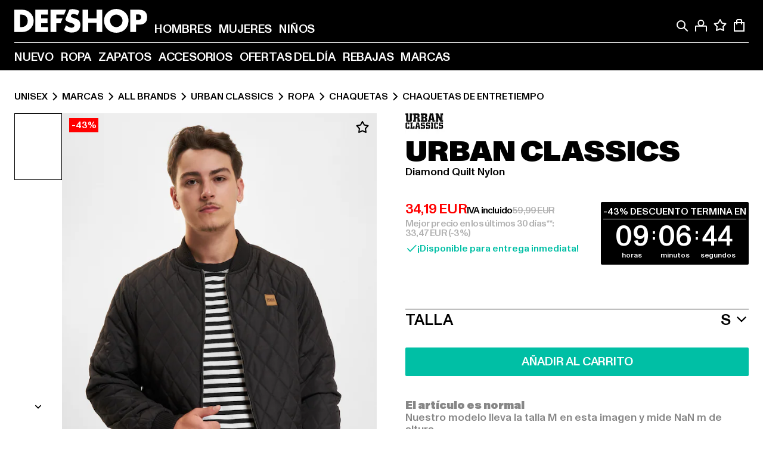

--- FILE ---
content_type: text/html; charset=utf-8
request_url: https://www.def-shop.es/p/diamond-quilt-nylon-jacket-3337
body_size: 108674
content:
<!doctype html>
<html data-n-head-ssr lang="es" data-n-head="%7B%22lang%22:%7B%22ssr%22:%22es%22%7D%7D">
  <head >
    <meta data-n-head="ssr" name="format-detection" content="address=no,telephone=no,email=no"><meta data-n-head="ssr" name="viewport" content="width=device-width, initial-scale=1"><meta data-n-head="ssr" name="theme-color" content="#ffffff"><meta data-n-head="ssr" data-hid="charset" charset="utf-8"><meta data-n-head="ssr" data-hid="mobile-web-app-capable" name="mobile-web-app-capable" content="yes"><meta data-n-head="ssr" data-hid="og:type" name="og:type" property="og:type" content="website"><meta data-n-head="ssr" data-hid="og:updated_time" property="og:updated_time" content="2025-11-11T21:50:55.000Z"><meta data-n-head="ssr" data-hid="og:image" property="og:image" content="https://def-live.cdn.aboutyou.cloud/images/4dddfebba67851007674f3b2b776a529.jpg?quality=85&amp;height=600&amp;width=1200"><meta data-n-head="ssr" data-hid="twitter:image" name="twitter:image" content="https://def-live.cdn.aboutyou.cloud/images/4dddfebba67851007674f3b2b776a529.jpg?quality=85&amp;height=600&amp;width=1200"><meta data-n-head="ssr" data-hid="title" name="title" content="Diamond Quilt Nylon | DEFSHOP | 3337"><meta data-n-head="ssr" data-hid="og:title" property="og:title" content="Diamond Quilt Nylon | DEFSHOP | 3337"><meta data-n-head="ssr" data-hid="twitter:title" name="twitter:title" content="Diamond Quilt Nylon | DEFSHOP | 3337"><meta data-n-head="ssr" data-hid="description" name="description" content="Diamond Quilt Nylon  comprar en DEFSHOP | Disponible ahora en muchos tamaños | Cambio gratuito ✓ | 3337"><meta data-n-head="ssr" data-hid="og:description" property="og:description" content="Diamond Quilt Nylon  comprar en DEFSHOP | Disponible ahora en muchos tamaños | Cambio gratuito ✓ | 3337"><meta data-n-head="ssr" data-hid="twitter:description" name="twitter:description" content="Diamond Quilt Nylon  comprar en DEFSHOP | Disponible ahora en muchos tamaños | Cambio gratuito ✓ | 3337"><meta data-n-head="ssr" data-hid="og:url" property="og:url" content="https://www.def-shop.es/p/diamond-quilt-nylon-jacket-3337"><meta data-n-head="ssr" data-hid="og:locale" property="og:locale" content="es_ES"><meta data-n-head="ssr" data-hid="og:site_name" property="og:site_name" content="DefShop"><meta data-n-head="ssr" data-hid="twitter:card" name="twitter:card" content="product"><meta data-n-head="ssr" data-hid="twitter:site" name="twitter:site" content="@username"><meta data-n-head="ssr" data-hid="twitter:url" name="twitter:url" content="https://www.def-shop.es/p/diamond-quilt-nylon-jacket-3337"><meta data-n-head="ssr" data-hid="robots" name="robots" content="index, follow"><meta data-n-head="ssr" data-hid="google-site-verification" name="google-site-verification" content="hzy_OBOIOn2WdnH3OLlbPJK7x5dEtkBGpfpSH1kUKIQ"><title>Diamond Quilt Nylon | DEFSHOP | 3337</title><link data-n-head="ssr" href="https://def-live.checkout.api.scayle.cloud/" rel="dns-prefetch"><link data-n-head="ssr" href="https://checkout-cdn.aboutyou.cloud/" rel="dns-prefetch"><link data-n-head="ssr" href="https://checkout.def-shop.com/" rel="dns-prefetch"><link data-n-head="ssr" href="https://widgets.trustedshops.com/" rel="dns-prefetch"><link data-n-head="ssr" href="https://a.storyblok.com/" rel="dns-prefetch"><link data-n-head="ssr" href="https://trck-de.def-shop.com/" rel="dns-prefetch"><link data-n-head="ssr" href="https://cdn.cookielaw.org/" rel="dns-prefetch"><link data-n-head="ssr" href="https://checkout-cdn.aboutyou.cloud/" rel="preconnect"><link data-n-head="ssr" href="https://checkout.def-shop.com/" rel="preconnect"><link data-n-head="ssr" href="https://def-live.checkout.api.scayle.cloud/" rel="preconnect"><link data-n-head="ssr" href="https://widgets.trustedshops.com/" rel="preconnect"><link data-n-head="ssr" href="https://def-live.cdn.aboutyou.cloud/" rel="preconnect"><link data-n-head="ssr" href="https://a.storyblok.com/" rel="preconnect"><link data-n-head="ssr" href="https://trck-de.def-shop.com/" rel="preconnect"><link data-n-head="ssr" href="https://cdn.cookielaw.org/" rel="preconnect"><link data-n-head="ssr" color="#ffffff" href="/favicons/safari-pinned-tab.svg" rel="mask-icon"><link data-n-head="ssr" href="/favicons/apple-icon-180x180.png" rel="apple-touch-icon"><link data-n-head="ssr" href="/favicons/apple-icon-152x152.png" rel="apple-touch-icon" sizes="152x152"><link data-n-head="ssr" href="/favicons/apple-icon-180x180.png" rel="apple-touch-icon" sizes="180x180"><link data-n-head="ssr" href="/favicons/favicon-16x16.png" rel="icon" sizes="16x16"><link data-n-head="ssr" href="/favicons/favicon-32x32.png" rel="icon" sizes="32x32"><link data-n-head="ssr" href="/favicons/favicon.ico" rel="shortcut icon"><link data-n-head="ssr" href="/favicons/manifest.json" rel="manifest"><link data-n-head="ssr" data-hid="alternatede-DE" rel="alternate" href="https://www.def-shop.com/p/diamond-quilt-nylon-jacket-3337" hreflang="de-de"><link data-n-head="ssr" data-hid="alternatede-CH" rel="alternate" href="https://www.def-shop.ch/p/diamond-quilt-nylon-jacket-3337" hreflang="de-ch"><link data-n-head="ssr" data-hid="alternatede-AT" rel="alternate" href="https://www.def-shop.at/p/diamond-quilt-nylon-jacket-3337" hreflang="de-at"><link data-n-head="ssr" data-hid="alternateen" rel="alternate" href="https://www.def-shop.net/p/diamond-quilt-nylon-jacket-3337" hreflang="en"><link data-n-head="ssr" data-hid="alternatefr-FR" rel="alternate" href="https://www.def-shop.fr/p/diamond-quilt-nylon-jacket-3337" hreflang="fr-fr"><link data-n-head="ssr" data-hid="alternateit-IT" rel="alternate" href="https://www.def-shop.it/p/diamond-quilt-nylon-jacket-3337" hreflang="it-it"><link data-n-head="ssr" data-hid="alternatees-ES" rel="alternate" href="https://www.def-shop.es/p/diamond-quilt-nylon-jacket-3337" hreflang="es-es"><link data-n-head="ssr" data-hid="alternatenl-NL" rel="alternate" href="https://www.def-shop.nl/p/diamond-quilt-nylon-jacket-3337" hreflang="nl-nl"><link data-n-head="ssr" data-hid="alternatefi-FI" rel="alternate" href="https://www.def-shop.fi/p/diamond-quilt-nylon-jacket-3337" hreflang="fi-fi"><link data-n-head="ssr" data-hid="alternatesv-SE" rel="alternate" href="https://www.def-shop.se/p/diamond-quilt-nylon-jacket-3337" hreflang="sv-se"><link data-n-head="ssr" data-hid="alternateda-DK" rel="alternate" href="https://www.def-shop.dk/p/diamond-quilt-nylon-jacket-3337" hreflang="da-dk"><link data-n-head="ssr" data-hid="alternatesk-SK" rel="alternate" href="https://www.def-shop.sk/p/diamond-quilt-nylon-jacket-3337" hreflang="sk-sk"><link data-n-head="ssr" data-hid="alternatecs-CZ" rel="alternate" href="https://www.def-shop.cz/p/diamond-quilt-nylon-jacket-3337" hreflang="cs-cz"><link data-n-head="ssr" data-hid="alternatenn-NO" rel="alternate" href="https://www.def-shop.no/p/diamond-quilt-nylon-jacket-3337" hreflang="nn-no"><link data-n-head="ssr" data-hid="alternatepl-PL" rel="alternate" href="https://www.def-shop.pl/p/diamond-quilt-nylon-jacket-3337" hreflang="pl-pl"><link data-n-head="ssr" data-hid="alternatefr-BE" rel="alternate" href="https://fr.def-shop.be/p/diamond-quilt-nylon-jacket-3337" hreflang="fr-be"><link data-n-head="ssr" data-hid="alternatenl-BE" rel="alternate" href="https://www.def-shop.be/p/diamond-quilt-nylon-jacket-3337" hreflang="nl-be"><link data-n-head="ssr" data-hid="canonical" rel="canonical" href="https://www.def-shop.es/p/diamond-quilt-nylon-jacket-3337"><script data-n-head="ssr" src="https://def-shop.app.baqend.com/v1/speedkit/install.js?d=production" async crossorigin="anonymous" type="f51a7ef914db068050fa9264-text/javascript"></script><script data-n-head="ssr" data-hid="gtm-data-script" vmid="gtm-data-script" type="f51a7ef914db068050fa9264-text/javascript">
              window.dataLayer = window.dataLayer || [];
              window.dataLayer.push(...[{"event":"page_view","ecomm_pagetype":"product","ecomm_category":"Chaquetas de entretiempo","ecomm_category_id":"560138","user_logged_in_state":false,"env":"web"}]);
            
window.dataLayer.push(...[{"ecommerce":null,"env":"web"}]);
window.dataLayer.push(...[{"event":"view_item","ecommerce":{"currency":"EUR","value":34.19,"items":[{"price":34.19,"item_id":"3337","productReferenceKey":"TB862-00007","item_name":"Diamond Quilt Nylon","item_variant":"11868","variantReferenceKey":"TB862-00007-0039","quantity":1,"discount":25.8,"item_brand":"Urban Classics","item_category_id":"560138","item_category":"Chaquetas de entretiempo"},{"price":34.19,"item_id":"3337","productReferenceKey":"TB862-00007","item_name":"Diamond Quilt Nylon","item_variant":"11869","variantReferenceKey":"TB862-00007-0054","quantity":1,"discount":25.8,"item_brand":"Urban Classics","item_category_id":"560138","item_category":"Chaquetas de entretiempo"},{"price":34.19,"item_id":"3337","productReferenceKey":"TB862-00007","item_name":"Diamond Quilt Nylon","item_variant":"11870","variantReferenceKey":"TB862-00007-0046","quantity":1,"discount":25.8,"item_brand":"Urban Classics","item_category_id":"560138","item_category":"Chaquetas de entretiempo"},{"price":34.19,"item_id":"3337","productReferenceKey":"TB862-00007","item_name":"Diamond Quilt Nylon","item_variant":"11871","variantReferenceKey":"TB862-00007-0037","quantity":1,"discount":25.8,"item_brand":"Urban Classics","item_category_id":"560138","item_category":"Chaquetas de entretiempo"},{"price":34.19,"item_id":"3337","productReferenceKey":"TB862-00007","item_name":"Diamond Quilt Nylon","item_variant":"11872","variantReferenceKey":"TB862-00007-0040","quantity":1,"discount":25.8,"item_brand":"Urban Classics","item_category_id":"560138","item_category":"Chaquetas de entretiempo"},{"price":34.19,"item_id":"3337","productReferenceKey":"TB862-00007","item_name":"Diamond Quilt Nylon","item_variant":"11873","variantReferenceKey":"TB862-00007-0060","quantity":1,"discount":25.8,"item_brand":"Urban Classics","item_category_id":"560138","item_category":"Chaquetas de entretiempo"},{"price":34.19,"item_id":"3337","productReferenceKey":"TB862-00007","item_name":"Diamond Quilt Nylon","item_variant":"11874","variantReferenceKey":"TB862-00007-0051","quantity":1,"discount":25.8,"item_brand":"Urban Classics","item_category_id":"560138","item_category":"Chaquetas de entretiempo"},{"price":34.19,"item_id":"3337","productReferenceKey":"TB862-00007","item_name":"Diamond Quilt Nylon","item_variant":"11875","variantReferenceKey":"TB862-00007-0042","quantity":1,"discount":25.8,"item_brand":"Urban Classics","item_category_id":"560138","item_category":"Chaquetas de entretiempo"},{"price":46.19,"item_id":"3263","productReferenceKey":"TB862-00176","item_name":"Diamond Quilt Nylon Jacket","item_variant":"11494","variantReferenceKey":"TB862-00176-0060","quantity":1,"discount":8.8,"item_brand":"Urban Classics","item_category_id":"560138","item_category":"Chaquetas de entretiempo"},{"price":46.19,"item_id":"3263","productReferenceKey":"TB862-00176","item_name":"Diamond Quilt Nylon Jacket","item_variant":"11495","variantReferenceKey":"TB862-00176-0054","quantity":1,"discount":8.8,"item_brand":"Urban Classics","item_category_id":"560138","item_category":"Chaquetas de entretiempo"},{"price":46.19,"item_id":"3263","productReferenceKey":"TB862-00176","item_name":"Diamond Quilt Nylon Jacket","item_variant":"11496","variantReferenceKey":"TB862-00176-0042","quantity":1,"discount":8.8,"item_brand":"Urban Classics","item_category_id":"560138","item_category":"Chaquetas de entretiempo"},{"price":46.19,"item_id":"3263","productReferenceKey":"TB862-00176","item_name":"Diamond Quilt Nylon Jacket","item_variant":"11497","variantReferenceKey":"TB862-00176-0037","quantity":1,"discount":8.8,"item_brand":"Urban Classics","item_category_id":"560138","item_category":"Chaquetas de entretiempo"},{"price":46.19,"item_id":"3263","productReferenceKey":"TB862-00176","item_name":"Diamond Quilt Nylon Jacket","item_variant":"11498","variantReferenceKey":"TB862-00176-0051","quantity":1,"discount":8.8,"item_brand":"Urban Classics","item_category_id":"560138","item_category":"Chaquetas de entretiempo"},{"price":46.19,"item_id":"3263","productReferenceKey":"TB862-00176","item_name":"Diamond Quilt Nylon Jacket","item_variant":"249170","variantReferenceKey":"TB862-00176-0039","quantity":1,"discount":8.8,"item_brand":"Urban Classics","item_category_id":"560138","item_category":"Chaquetas de entretiempo"},{"price":46.19,"item_id":"3263","productReferenceKey":"TB862-00176","item_name":"Diamond Quilt Nylon Jacket","item_variant":"249171","variantReferenceKey":"TB862-00176-0046","quantity":1,"discount":8.8,"item_brand":"Urban Classics","item_category_id":"560138","item_category":"Chaquetas de entretiempo"},{"price":46.19,"item_id":"3263","productReferenceKey":"TB862-00176","item_name":"Diamond Quilt Nylon Jacket","item_variant":"249173","variantReferenceKey":"TB862-00176-0040","quantity":1,"discount":8.8,"item_brand":"Urban Classics","item_category_id":"560138","item_category":"Chaquetas de entretiempo"},{"price":38.99,"item_id":"3318","productReferenceKey":"TB862-00606","item_name":"Diamond Quilt Nylon Jacket","item_variant":"11778","variantReferenceKey":"TB862-00606-0054","quantity":1,"discount":11,"item_brand":"Urban Classics","item_category_id":"560138","item_category":"Chaquetas de entretiempo"},{"price":38.99,"item_id":"3318","productReferenceKey":"TB862-00606","item_name":"Diamond Quilt Nylon Jacket","item_variant":"11779","variantReferenceKey":"TB862-00606-0046","quantity":1,"discount":11,"item_brand":"Urban Classics","item_category_id":"560138","item_category":"Chaquetas de entretiempo"},{"price":38.99,"item_id":"3318","productReferenceKey":"TB862-00606","item_name":"Diamond Quilt Nylon Jacket","item_variant":"11780","variantReferenceKey":"TB862-00606-0042","quantity":1,"discount":11,"item_brand":"Urban Classics","item_category_id":"560138","item_category":"Chaquetas de entretiempo"},{"price":38.99,"item_id":"3318","productReferenceKey":"TB862-00606","item_name":"Diamond Quilt Nylon Jacket","item_variant":"11781","variantReferenceKey":"TB862-00606-0060","quantity":1,"discount":11,"item_brand":"Urban Classics","item_category_id":"560138","item_category":"Chaquetas de entretiempo"},{"price":38.99,"item_id":"3318","productReferenceKey":"TB862-00606","item_name":"Diamond Quilt Nylon Jacket","item_variant":"11782","variantReferenceKey":"TB862-00606-0051","quantity":1,"discount":11,"item_brand":"Urban Classics","item_category_id":"560138","item_category":"Chaquetas de entretiempo"},{"price":43.99,"item_id":"31440","productReferenceKey":"TB862-00155","item_name":"Urban Classics Diamond Quilt Nylon Jacket","item_variant":"141572","variantReferenceKey":"TB862-00155-0040","quantity":1,"discount":6,"item_brand":"Urban Classics","item_category_id":"560138","item_category":"Chaquetas de entretiempo"},{"price":43.99,"item_id":"31440","productReferenceKey":"TB862-00155","item_name":"Urban Classics Diamond Quilt Nylon Jacket","item_variant":"141573","variantReferenceKey":"TB862-00155-0039","quantity":1,"discount":6,"item_brand":"Urban Classics","item_category_id":"560138","item_category":"Chaquetas de entretiempo"},{"price":43.99,"item_id":"31440","productReferenceKey":"TB862-00155","item_name":"Urban Classics Diamond Quilt Nylon Jacket","item_variant":"141574","variantReferenceKey":"TB862-00155-0060","quantity":1,"discount":6,"item_brand":"Urban Classics","item_category_id":"560138","item_category":"Chaquetas de entretiempo"},{"price":43.99,"item_id":"31440","productReferenceKey":"TB862-00155","item_name":"Urban Classics Diamond Quilt Nylon Jacket","item_variant":"141575","variantReferenceKey":"TB862-00155-0054","quantity":1,"discount":6,"item_brand":"Urban Classics","item_category_id":"560138","item_category":"Chaquetas de entretiempo"},{"price":43.99,"item_id":"31440","productReferenceKey":"TB862-00155","item_name":"Urban Classics Diamond Quilt Nylon Jacket","item_variant":"141576","variantReferenceKey":"TB862-00155-0042","quantity":1,"discount":6,"item_brand":"Urban Classics","item_category_id":"560138","item_category":"Chaquetas de entretiempo"},{"price":43.99,"item_id":"31440","productReferenceKey":"TB862-00155","item_name":"Urban Classics Diamond Quilt Nylon Jacket","item_variant":"141577","variantReferenceKey":"TB862-00155-0046","quantity":1,"discount":6,"item_brand":"Urban Classics","item_category_id":"560138","item_category":"Chaquetas de entretiempo"},{"price":43.99,"item_id":"31440","productReferenceKey":"TB862-00155","item_name":"Urban Classics Diamond Quilt Nylon Jacket","item_variant":"141578","variantReferenceKey":"TB862-00155-0051","quantity":1,"discount":6,"item_brand":"Urban Classics","item_category_id":"560138","item_category":"Chaquetas de entretiempo"},{"price":43.99,"item_id":"31440","productReferenceKey":"TB862-00155","item_name":"Urban Classics Diamond Quilt Nylon Jacket","item_variant":"141579","variantReferenceKey":"TB862-00155-0037","quantity":1,"discount":6,"item_brand":"Urban Classics","item_category_id":"560138","item_category":"Chaquetas de entretiempo"}]},"env":"web"}]);</script><script data-n-head="ssr" type="application/ld+json">{"@context":"https://schema.org","@type":"WebSite","url":"https://www.def-shop.es/","potentialAction":{"@type":"SearchAction","target":{"@type":"EntryPoint","urlTemplate":"https://www.def-shop.es/search?q={search_term_string}"},"query-input":"required name=search_term_string"}}</script><script data-n-head="ssr" type="application/ld+json">{"@context":"https://schema.org","@type":"Organization","name":"DefShop","url":"https://www.def-shop.es/","logo":"https://www.def-shop.es/_nuxt/img/logo.a178fbd.svg"}</script><script data-n-head="ssr" type="application/ld+json">{"@context":"https://schema.org","@type":"Product","name":"Diamond Quilt Nylon","description":"acolchado superior. Parche de cuero con logo en el área del pecho. Bolsillos abiertos con cierre de botón a presión. Innentaschen mit Reißverschluss. Rippstrickbündchen am Kragen, Arm- und Hüftabschluss . Marca: adidas","mpn":"11868","sku":"11868","image":"https://def-live.cdn.aboutyou.cloud/images/4dddfebba67851007674f3b2b776a529.jpg?quality=85&height=600&width=1200","offers":{"url":"https://www.def-shop.es/p/diamond-quilt-nylon-jacket-3337","@type":"AggregateOffer","offerCount":29,"priceCurrency":"EUR","priceValidUntil":"2026-12-31T22:59:59+00:00","lowPrice":"34.19","highPrice":"46.19","availability":"https://schema.org/InStock","shippingDetails":{"@type":"OfferShippingDetails","deliveryTime":{"@type":"ShippingDeliveryTime","handlingTime":{"@type":"QuantitativeValue","minValue":0,"maxValue":1,"unitCode":"DAY"},"transitTime":{"@type":"QuantitativeValue","minValue":1,"maxValue":3,"unitCode":"DAY"}},"shippingDestination":{"@type":"DefinedRegion","addressCountry":"ES"},"shippingRate":{"@type":"MonetaryAmount","value":8.99,"currency":"EUR"}}}}</script><script data-n-head="ssr" type="application/ld+json">{"@context":"https://schema.org","@type":"BreadcrumbList","itemListElement":[{"position":1,"@type":"ListItem","item":"https://www.def-shop.es/","name":"Inicio"},{"position":2,"@type":"ListItem","item":"https://www.def-shop.es/c/unisex/marcas/","name":"Marcas"},{"position":3,"@type":"ListItem","item":"https://www.def-shop.es/c/unisex/marcas/all-brands/","name":"All Brands"},{"position":4,"@type":"ListItem","item":"https://www.def-shop.es/c/brands/urban-classics/unisex/","name":"Urban Classics"},{"position":5,"@type":"ListItem","item":"https://www.def-shop.es/c/brands/urban-classics/unisex/ropa/","name":"Ropa"},{"position":6,"@type":"ListItem","item":"https://www.def-shop.es/c/brands/urban-classics/unisex/ropa/chaquetas/","name":"Chaquetas"},{"position":7,"@type":"ListItem","item":"https://www.def-shop.es/c/brands/urban-classics/unisex/ropa/chaquetas/chaquetas-de-entretiempo/","name":"Chaquetas de entretiempo"}]}</script><script data-n-head="ssr" data-hid="gtag-script" vmid="gtag-script" type="f51a7ef914db068050fa9264-text/javascript">
        window.dataLayer = window.dataLayer || [];
        (function(){window.dataLayer.unshift(arguments);})('consent', 'default', {
          'ad_storage': 'denied',
          'analytics_storage': 'denied',
          'ad_user_data': 'denied',
          'ad_personalization': 'denied'
        });
        function gtag(){window.dataLayer.push(arguments);}
      </script><script data-n-head="ssr" data-hid="gtm-script" vmid="gtm-script" type="f51a7ef914db068050fa9264-text/javascript">(function(w,d,s,l,i){w[l]=w[l]||[];w[l].push({'gtm.start':new Date().getTime(),event:'gtm.js'});var f=d.getElementsByTagName(s)[0],j=d.createElement(s),dl=l!='dataLayer'?'&l='+l:'';j.async=true;j.src='https://trck-de.def-shop.com/gtm.js?id='+i+dl;f.parentNode.insertBefore(j,f);})(window,document,'script','dataLayer','GTM-NP5NJR5');</script><noscript data-n-head="ssr" data-hid="gtm-noscript" vmid="gtm-noscript"><iframe src="https://trck-de.def-shop.com/ns.html?id=GTM-NP5NJR5" height="0" width="0" style="display:none;visibility:hidden"></iframe></noscript><link rel="preload" href="/_nuxt/e2eda2a.modern.js" as="script"><link rel="preload" href="/_nuxt/commons/app.ca28eb9cc1659c2a09b1.modern.js" as="script"><link rel="preload" href="/_nuxt/vendors/app.3cec9a888bf3b7d87d0e.modern.js" as="script"><link rel="preload" href="/_nuxt/app.9bd8a0260934c5d05440.modern.js" as="script"><link rel="preload" href="/_nuxt/fonts/ABCMonumentGrotesk-Medium.8643ba3.woff2" as="font" type="font/woff2" crossorigin><link rel="preload" href="/_nuxt/fonts/ABCMonumentGrotesk-Black.b34c7fc.woff2" as="font" type="font/woff2" crossorigin><link rel="preload" href="/_nuxt/113.4ed52a18a2b1aa001c3c.modern.js" as="script"><link rel="preload" href="/_nuxt/4.812cee43333c6f00c314.modern.js" as="script"><link rel="preload" href="/_nuxt/0.f00756e8f3f9887ca332.modern.js" as="script"><link rel="preload" href="/_nuxt/SizeSelection.078c39730be1e5a0a414.modern.js" as="script"><link rel="preload" href="/_nuxt/ContentSlot.effae9effd0f16da7db5.modern.js" as="script"><link rel="preload" href="/_nuxt/ContentHTML.01cf6d69b7aef737d12a.modern.js" as="script"><link rel="preload" href="/_nuxt/NotifyMeModal.4adc0306d4307ec4a1f4.modern.js" as="script"><link rel="preload" href="/_nuxt/1.8593f0d370a2f60f32a9.modern.js" as="script"><link rel="preload" href="/_nuxt/55.80e1ec940d011e456652.modern.js" as="script"><link rel="preload" href="/_nuxt/AppNewsletter.b56a3219a8d0b727a22c.modern.js" as="script"><link rel="preload" href="/_nuxt/ContentHeading.97f2c90ad7b4857fa8d9.modern.js" as="script"><link rel="preload" href="/_nuxt/ContentSection.c33d3a23d79aa6b17bbe.modern.js" as="script"><link rel="preload" href="/_nuxt/ContentImageLink.8080afe95ac8fe8ccaf9.modern.js" as="script"><link rel="preload" href="/_nuxt/ContentLink.60f3a947d2d4d3fc5d81.modern.js" as="script"><link rel="preload" href="/_nuxt/ContentImage.3bee17dcb4ffba7220a6.modern.js" as="script"><link rel="preload" href="/_nuxt/FooterAsset.4c42b4a08c56031ae619.modern.js" as="script"><link rel="preload" href="/_nuxt/AppCookiesNotice.6ddc61e8478c4d82b6b7.modern.js" as="script"><style data-vue-ssr-id="16780096:0 42c8de90:0 05acdd20:0 1ec8c060:0 850c8fd4:0 13836a17:0 2b8de62a:0 535fd272:0 a44691e6:0 5ec78cb8:0 d1bed96e:0 4fa3b109:0 f6bf716e:0 72253cee:0 10a98da9:0 5bb0f3ae:0 ce0c9f96:0 3810d24a:0 be959b66:0 58337995:0 3f0dfd0a:0 c088dd16:0 5ed8c879:0 4fb83a6e:0 f8c5a76a:0 732d682e:0 ab36644e:0 196387e1:0 e482e592:0 0dd044aa:0 4179e18d:0 3c40e575:0 90a0e26e:0 5b810549:0 b09e149a:0 28d62236:0 3d8b3b1a:0 7c972b2d:0 8b0cff22:0 55b2f524:0 1636cd6e:0 69d724ee:0 c928b35c:0 11be198c:0 1d83bdab:0 f8623eee:0 1e6b857b:0 dec711d2:0">@font-face{font-display:swap;font-family:Monument Grotesk;font-style:normal;font-weight:500;src:url(/_nuxt/fonts/ABCMonumentGrotesk-Medium.8643ba3.woff2) format("woff2"),url(/_nuxt/fonts/ABCMonumentGrotesk-Medium.a47da2f.woff) format("woff")}@font-face{font-display:swap;font-family:Monument Grotesk;font-style:normal;font-weight:900;src:url(/_nuxt/fonts/ABCMonumentGrotesk-Black.b34c7fc.woff2) format("woff2"),url(/_nuxt/fonts/ABCMonumentGrotesk-Black.d100238.woff) format("woff")}
.asf-fade-enter-active,.asf-fade-leave-active{transition-duration:.5s;transition-property:opacity;transition-timing-function:cubic-bezier(.4,0,.2,1);transition-timing-function:cubic-bezier(0,0,.2,1)}.asf-fade-enter,.asf-fade-leave,.asf-fade-leave-to{opacity:0}.asf-slide-top-enter-active,.asf-slide-top-leave-active{transition-duration:.3s;transition-property:transform;transition-timing-function:cubic-bezier(.4,0,.2,1);transition-timing-function:cubic-bezier(0,0,.2,1)}.asf-slide-top-enter,.asf-slide-top-leave-to{--tw-translate-y:-100%;transform:translate(var(--tw-translate-x),-100%) rotate(var(--tw-rotate)) skewX(var(--tw-skew-x)) skewY(var(--tw-skew-y)) scaleX(var(--tw-scale-x)) scaleY(var(--tw-scale-y));transform:translate(var(--tw-translate-x),var(--tw-translate-y)) rotate(var(--tw-rotate)) skewX(var(--tw-skew-x)) skewY(var(--tw-skew-y)) scaleX(var(--tw-scale-x)) scaleY(var(--tw-scale-y));transform:translate3d(var(--tw-translate-x),-100%,0) rotate(var(--tw-rotate)) skewX(var(--tw-skew-x)) skewY(var(--tw-skew-y)) scaleX(var(--tw-scale-x)) scaleY(var(--tw-scale-y));transform:translate3d(var(--tw-translate-x),var(--tw-translate-y),0) rotate(var(--tw-rotate)) skewX(var(--tw-skew-x)) skewY(var(--tw-skew-y)) scaleX(var(--tw-scale-x)) scaleY(var(--tw-scale-y));transition-duration:.3s;transition-property:transform;transition-timing-function:cubic-bezier(.4,0,.2,1);transition-timing-function:cubic-bezier(.4,0,1,1)}.asf-slide-bottom-enter-active,.asf-slide-bottom-leave-active{transition-duration:.3s;transition-property:transform;transition-timing-function:cubic-bezier(.4,0,.2,1);transition-timing-function:cubic-bezier(0,0,.2,1)}.asf-slide-bottom-enter,.asf-slide-bottom-leave-to{--tw-translate-y:100%;transform:translate(var(--tw-translate-x),100%) rotate(var(--tw-rotate)) skewX(var(--tw-skew-x)) skewY(var(--tw-skew-y)) scaleX(var(--tw-scale-x)) scaleY(var(--tw-scale-y));transform:translate(var(--tw-translate-x),var(--tw-translate-y)) rotate(var(--tw-rotate)) skewX(var(--tw-skew-x)) skewY(var(--tw-skew-y)) scaleX(var(--tw-scale-x)) scaleY(var(--tw-scale-y));transform:translate3d(var(--tw-translate-x),100%,0) rotate(var(--tw-rotate)) skewX(var(--tw-skew-x)) skewY(var(--tw-skew-y)) scaleX(var(--tw-scale-x)) scaleY(var(--tw-scale-y));transform:translate3d(var(--tw-translate-x),var(--tw-translate-y),0) rotate(var(--tw-rotate)) skewX(var(--tw-skew-x)) skewY(var(--tw-skew-y)) scaleX(var(--tw-scale-x)) scaleY(var(--tw-scale-y));transition-duration:.3s;transition-property:transform;transition-timing-function:cubic-bezier(.4,0,.2,1);transition-timing-function:cubic-bezier(.4,0,1,1)}.asf-slide-left-enter-active,.asf-slide-left-leave-active{transition-duration:.3s;transition-property:transform;transition-timing-function:cubic-bezier(.4,0,.2,1);transition-timing-function:cubic-bezier(0,0,.2,1)}.asf-slide-left-enter,.asf-slide-left-leave-to{--tw-translate-x:-100%;transform:translate(-100%,var(--tw-translate-y)) rotate(var(--tw-rotate)) skewX(var(--tw-skew-x)) skewY(var(--tw-skew-y)) scaleX(var(--tw-scale-x)) scaleY(var(--tw-scale-y));transform:translate(var(--tw-translate-x),var(--tw-translate-y)) rotate(var(--tw-rotate)) skewX(var(--tw-skew-x)) skewY(var(--tw-skew-y)) scaleX(var(--tw-scale-x)) scaleY(var(--tw-scale-y));transform:translate3d(-100%,var(--tw-translate-y),0) rotate(var(--tw-rotate)) skewX(var(--tw-skew-x)) skewY(var(--tw-skew-y)) scaleX(var(--tw-scale-x)) scaleY(var(--tw-scale-y));transform:translate3d(var(--tw-translate-x),var(--tw-translate-y),0) rotate(var(--tw-rotate)) skewX(var(--tw-skew-x)) skewY(var(--tw-skew-y)) scaleX(var(--tw-scale-x)) scaleY(var(--tw-scale-y));transition-duration:.3s;transition-property:transform;transition-timing-function:cubic-bezier(.4,0,.2,1);transition-timing-function:cubic-bezier(.4,0,1,1)}.asf-slide-right-enter-active,.asf-slide-right-leave-active{transition-duration:.3s;transition-property:transform;transition-timing-function:cubic-bezier(.4,0,.2,1);transition-timing-function:cubic-bezier(0,0,.2,1)}.asf-slide-right-enter,.asf-slide-right-leave-to{--tw-translate-x:100%;transform:translate(100%,var(--tw-translate-y)) rotate(var(--tw-rotate)) skewX(var(--tw-skew-x)) skewY(var(--tw-skew-y)) scaleX(var(--tw-scale-x)) scaleY(var(--tw-scale-y));transform:translate(var(--tw-translate-x),var(--tw-translate-y)) rotate(var(--tw-rotate)) skewX(var(--tw-skew-x)) skewY(var(--tw-skew-y)) scaleX(var(--tw-scale-x)) scaleY(var(--tw-scale-y));transform:translate3d(100%,var(--tw-translate-y),0) rotate(var(--tw-rotate)) skewX(var(--tw-skew-x)) skewY(var(--tw-skew-y)) scaleX(var(--tw-scale-x)) scaleY(var(--tw-scale-y));transform:translate3d(var(--tw-translate-x),var(--tw-translate-y),0) rotate(var(--tw-rotate)) skewX(var(--tw-skew-x)) skewY(var(--tw-skew-y)) scaleX(var(--tw-scale-x)) scaleY(var(--tw-scale-y));transition-duration:.3s;transition-property:transform;transition-timing-function:cubic-bezier(.4,0,.2,1);transition-timing-function:cubic-bezier(.4,0,1,1)}.asf-slide-bottom-left-enter-active,.asf-slide-bottom-left-leave-active,.asf-slide-top-left-enter-active,.asf-slide-top-left-leave-active{animation:asf-slide-from-left .4s cubic-bezier(.3,.46,.45,.94);animation:asf-slide-from-left var(--animation-function-main) var(--animation-duration)}.asf-slide-bottom-left-leave-active,.asf-slide-top-left-leave-active{animation-direction:reverse}.asf-slide-bottom-right-enter-active,.asf-slide-bottom-right-leave-active,.asf-slide-top-right-enter-active,.asf-slide-top-right-leave-active{animation:asf-slide-from-right .4s cubic-bezier(.3,.46,.45,.94);animation:asf-slide-from-right var(--animation-function-main) var(--animation-duration)}.asf-slide-bottom-right-leave-active,.asf-slide-top-right-leave-active{animation-direction:reverse}.asf-slide-top-center-enter-active,.asf-slide-top-center-leave-active{animation:asf-slide-from-top .4s cubic-bezier(.3,.46,.45,.94);animation:asf-slide-from-top var(--animation-function-main) var(--animation-duration)}.asf-slide-top-center-leave-active{animation-direction:reverse}.asf-slide-bottom-center-enter-active,.asf-slide-bottom-center-leave-active{animation:asf-slide-from-bottom .4s cubic-bezier(.3,.46,.45,.94);animation:asf-slide-from-bottom var(--animation-function-main) var(--animation-duration)}.asf-slide-bottom-center-leave-active{animation-direction:reverse}.asf-bounce-enter-active{animation:asf-bounce .3s}.asf-bounce-leave-active{animation:asf-bounce .3s reverse}.asf-pulse-enter-active{animation:sf-pulse .25s}.asf-pulse-leave-active{animation:asf-pulse .25s reverse}.asf-expand-enter-active,.asf-expand-leave-active{overflow:hidden;transition-duration:.3s;transition-property:height,opacity;transition-timing-function:cubic-bezier(.4,0,.2,1)}.asf-expand-enter,.asf-expand-leave-to{height:0;opacity:0}.asf-loading{--tw-bg-opacity:1;background-color:#e6e6e6;background-color:rgb(230 230 230/var(--tw-bg-opacity));overflow:hidden;position:relative}.asf-loading:after{--tw-content:"";animation:asf-loading 1.5s ease-in-out infinite;background-image:linear-gradient(90deg,#0000,#ffffffbf,#0000);bottom:0;content:"";content:var(--tw-content);left:0;position:absolute;right:0;top:0}@keyframes asf-loading{0%{transform:translateX(-100%)}to{transform:translateX(100%)}}@keyframes asf-fade-in{0%{opacity:0}to{opacity:1}}@keyframes asf-bounce{0%{transform:scale(0)}50%{transform:scale(1.2)}to{transform:scale(1)}}@keyframes asf-current-bounce{50%{transform:scale(1.35)}to{transform:scale(1)}}@keyframes asf-pulse{0%{transform:scale(1)}50%{transform:scale(1.2)}to{transform:scale(1)}}@keyframes asf-reverse-pulse{0%{transform:scale(1)}50%{transform:scale(.8)}to{transform:scale(1)}}@keyframes asf-rotate{0%{transform:rotate(0deg)}to{transform:rotate(1turn)}}@keyframes asf-slide-from-left{0%{transform:translateX(-100%)}to{transform:translateX(0)}}@keyframes asf-slide-from-right{0%{transform:translateX(100%)}to{transform:translateX(0)}}@keyframes asf-slide-from-top{0%{transform:translateY(-100%)}to{transform:translate(0)}}@keyframes asf-slide-from-bottom{0%{transform:translateY(100%)}to{transform:translate(0)}}@media (prefers-reduced-motion){*{animation:none!important;transition:none!important}}.asf-content{font-size:.875rem;line-height:1.5}.asf-content h1:not([class]),.asf-content h2:not([class]),.asf-content h3:not([class]),.asf-content h4:not([class]),.asf-content h5:not([class]),.asf-content h6:not([class]){--tw-text-opacity:1;color:#000;color:rgb(0 0 0/var(--tw-text-opacity));font-weight:900;margin-bottom:1rem;margin-top:2rem;text-transform:uppercase}.asf-content h1:not([class]){font-size:2.5rem;line-height:2.4375rem}@media (min-width:48em){.asf-content h1:not([class]){font-size:4rem;line-height:3.875rem}}@media (min-width:64em){.asf-content h1:not([class]){font-size:4.5rem;line-height:4.5rem}}.asf-content h2:not([class]){font-size:2rem;line-height:2.0625rem}@media (min-width:48em){.asf-content h2:not([class]){font-size:2.5rem;line-height:2.375rem}}@media (min-width:64em){.asf-content h2:not([class]){font-size:3rem;line-height:2.9375rem}}.asf-content h3:not([class]){font-size:1.5rem;line-height:1.5rem}@media (min-width:48em){.asf-content h3:not([class]){font-size:1.5rem;line-height:1.4375rem}}@media (min-width:64em){.asf-content h3:not([class]){font-size:2rem;line-height:1.9375rem}}.asf-content h4:not([class]){font-size:1.25rem;line-height:1.25rem}@media (min-width:48em){.asf-content h4:not([class]){font-size:1.25rem;line-height:1.1875rem}}@media (min-width:64em){.asf-content h4:not([class]){font-size:1.5rem;line-height:1.4375rem}}.asf-content h5:not([class]){font-size:1rem;line-height:1rem}@media (min-width:48em){.asf-content h5:not([class]){font-size:1.125rem;line-height:1.125rem}}@media (min-width:64em){.asf-content h5:not([class]){font-size:1.25rem;line-height:1.25rem}}.asf-content h6:not([class]){font-size:.875rem;line-height:.875rem}@media (min-width:64em){.asf-content h6:not([class]){font-size:1rem;line-height:1rem}}.asf-content ol,.asf-content ul{list-style-position:inside}.asf-content ol li,.asf-content ul li{margin-bottom:.625rem}.asf-content ul{list-style-type:disc}.asf-content ol{list-style-type:decimal}.asf-content p{margin-bottom:1rem}.content-medium{font-weight:500!important}.content-black{font-weight:900!important}.content-underline{text-decoration-line:underline!important}.content-line-through{text-decoration-line:line-through!important}.content-uppercase{text-transform:uppercase!important}.content-capitalize{text-transform:capitalize!important}.content-h1-primary{font-size:2.5rem;line-height:2.4375rem}@media (min-width:48em){.content-h1-primary{font-size:4rem;line-height:3.875rem}}@media (min-width:64em){.content-h1-primary{font-size:4.5rem;line-height:4.5rem}}.content-h1-primary{font-weight:900;text-transform:uppercase}.content-h2-primary{font-size:2rem;line-height:2.0625rem}@media (min-width:48em){.content-h2-primary{font-size:2.5rem;line-height:2.375rem}}@media (min-width:64em){.content-h2-primary{font-size:3rem;line-height:2.9375rem}}.content-h2-primary{font-weight:900;text-transform:uppercase}.content-h3-primary{font-size:1.5rem;line-height:1.5rem}@media (min-width:48em){.content-h3-primary{font-size:1.5rem;line-height:1.4375rem}}@media (min-width:64em){.content-h3-primary{font-size:2rem;line-height:1.9375rem}}.content-h3-primary{font-weight:900;text-transform:uppercase}.content-h4-primary{font-size:1.25rem;line-height:1.25rem}@media (min-width:48em){.content-h4-primary{font-size:1.25rem;line-height:1.1875rem}}@media (min-width:64em){.content-h4-primary{font-size:1.5rem;line-height:1.4375rem}}.content-h4-primary{font-weight:900;text-transform:uppercase}.content-h5-primary{font-size:1rem;line-height:1rem}@media (min-width:48em){.content-h5-primary{font-size:1.125rem;line-height:1.125rem}}@media (min-width:64em){.content-h5-primary{font-size:1.25rem;line-height:1.25rem}}.content-h5-primary{font-weight:900;text-transform:uppercase}.content-h6-primary{font-size:.875rem;line-height:.875rem}@media (min-width:64em){.content-h6-primary{font-size:1rem;line-height:1rem}}.content-h6-primary{font-weight:900;text-transform:uppercase}.content-h1-secondary{font-size:2.75rem;line-height:2.625rem}@media (min-width:48em){.content-h1-secondary{font-size:4rem;line-height:3.8125rem}}.content-h1-secondary{font-weight:500;text-transform:uppercase}.content-h2-secondary{font-size:2rem;line-height:1.9375rem}@media (min-width:48em){.content-h2-secondary{font-size:2.5rem;line-height:2.4375rem}}@media (min-width:64em){.content-h2-secondary{font-size:3rem;line-height:2.875rem}}.content-h2-secondary{font-weight:500;text-transform:uppercase}.content-h3-secondary{font-size:1.5rem;line-height:1.5rem}@media (min-width:48em){.content-h3-secondary{font-size:1.875rem;line-height:1.9375rem}}.content-h3-secondary{font-weight:500;text-transform:uppercase}.content-h4-secondary{font-size:1.25rem;line-height:1.25rem}@media (min-width:48em){.content-h4-secondary{font-size:1.375rem;line-height:1.375rem}}.content-h4-secondary{font-weight:500;text-transform:uppercase}.content-h5-secondary{font-size:1rem;line-height:1rem}@media (min-width:48em){.content-h5-secondary{font-size:1.125rem;line-height:1.125rem}}.content-h5-secondary{font-weight:500;text-transform:uppercase}.content-h6-secondary{font-size:.875rem;line-height:.875rem}@media (min-width:48em){.content-h6-secondary{font-size:1rem;line-height:1rem}}.content-h6-secondary{font-weight:500;text-transform:uppercase}.content-p1{font-size:1.25rem;font-weight:500;line-height:1.125}@media (min-width:48em){.content-p1{font-size:1.375rem}}@media (min-width:64em){.content-p1{font-size:1.5rem}}.content-p2{font-size:1rem;font-weight:500;line-height:1.125}@media (min-width:48em){.content-p2{font-size:1.125rem}}.content-p3{font-size:.875rem;font-weight:500;line-height:1.125}@media (min-width:48em){.content-p3{font-size:1rem}}.content-p4{font-size:.875rem;font-weight:500;line-height:1rem}.content-p5{font-size:.75rem;font-weight:500;line-height:1.125}.content-align-left{text-align:left!important}.content-align-center{text-align:center!important}.content-align-justify{text-align:justify!important}.content-align-right{text-align:right!important}.content-list-disc{list-style-type:disc!important}.content-list-decimal{list-style-type:decimal!important}.content-list-none{list-style-type:none}.content-list-check{list-style-image:url("data:image/svg+xml;charset=utf-8,%3Csvg width='16' height='13' fill='none' xmlns='http://www.w3.org/2000/svg'%3E%3Cpath d='M1 6.2 5.472 11 15 1' stroke='currentColor' stroke-width='2'/%3E%3C/svg%3E");list-style-position:inside!important}.content-table-wrapper{max-width:100%;overflow-x:auto;scrollbar-color:#878787 #0000;scrollbar-width:thin}.content-table-wrapper::-webkit-scrollbar{background-color:initial;border-radius:.5rem;width:.25rem}.content-table-wrapper::-webkit-scrollbar-thumb{background-color:#878787;border-radius:.5rem}.content-table-auto{border-collapse:collapse;border-width:1px;table-layout:auto;width:100%}.content-table-auto td,.content-table-auto th{padding:.5rem}.content-table-fixed{border-collapse:collapse;border-width:1px;table-layout:fixed}.content-table-fixed td,.content-table-fixed th{padding:.5rem;width:33.333333%}.content-table-bordered,.content-table-bordered td,.content-table-bordered th{border-width:1px}.content-table-responsive{max-width:100%;overflow-x:auto}.content-customer-wrapper{flex-wrap:wrap}.content-customer-box,.content-customer-wrapper{--tw-border-opacity:1;align-items:center;border-color:#e6e6e6;border-color:rgb(230 230 230/var(--tw-border-opacity));border-width:1px;display:flex;justify-content:center}.content-customer-box{height:5rem;width:50%}
/*! tailwindcss v3.3.2 | MIT License | https://tailwindcss.com*/*,:after,:before{border:0 solid;box-sizing:border-box}:after,:before{--tw-content:""}html{font-feature-settings:normal;font-family:Monument Grotesk,ui-sans-serif,system-ui,-apple-system,Segoe UI,Roboto,Ubuntu,Cantarell,Noto Sans,sans-serif,BlinkMacSystemFont,Helvetica Neue,Arial,Apple Color Emoji,Segoe UI Emoji,Segoe UI Symbol,Noto Color Emoji;font-variation-settings:normal;line-height:1.5;tab-size:4}body{line-height:inherit;margin:0}hr{border-top-width:1px;color:inherit;height:0}abbr:where([title]){text-decoration:underline;-webkit-text-decoration:underline dotted;text-decoration:underline dotted}h1,h2,h3,h4,h5,h6{font-size:inherit;font-weight:inherit}a{color:inherit;text-decoration:inherit}b,strong{font-weight:bolder}code,kbd,pre,samp{font-family:ui-monospace,SFMono-Regular,Menlo,Monaco,Consolas,Liberation Mono,Courier New,monospace;font-size:1em}small{font-size:80%}sub,sup{font-size:75%;line-height:0;position:relative;vertical-align:initial}sub{bottom:-.25em}sup{top:-.5em}table{border-collapse:collapse;border-color:inherit;text-indent:0}button,input,optgroup,select,textarea{color:inherit;font-family:inherit;font-size:100%;font-weight:inherit;line-height:inherit;margin:0;padding:0}button,select{text-transform:none}[type=button],[type=reset],[type=submit],button{-webkit-appearance:button;background-color:initial;background-image:none}:-moz-focusring{outline:auto}:-moz-ui-invalid{box-shadow:none}progress{vertical-align:initial}::-webkit-inner-spin-button,::-webkit-outer-spin-button{height:auto}[type=search]{-webkit-appearance:textfield;outline-offset:-2px}::-webkit-search-decoration{-webkit-appearance:none}::-webkit-file-upload-button{-webkit-appearance:button;font:inherit}summary{display:list-item}blockquote,dd,dl,figure,h1,h2,h3,h4,h5,h6,hr,p,pre{margin:0}fieldset{margin:0}fieldset,legend{padding:0}menu,ol,ul{list-style:none;margin:0;padding:0}textarea{resize:vertical}input::placeholder,textarea::placeholder{color:#9ca3af;opacity:1}[role=button],button{cursor:pointer}:disabled{cursor:default}audio,canvas,embed,iframe,img,object,svg,video{display:block;vertical-align:middle}img,video{height:auto;max-width:100%}[hidden]{display:none}:root{--site-width:120rem;--site-logo-width:8.375rem;--container-min:22.5rem;--container-max:90rem;--header-height:3.375rem;--header-top-height:4.5rem;--sidebar-max-width:23.4375rem;--refinements-max-width:85.6%;--animation-duration:0.4s;--animation-duration-fast:0.2s;--motion-ease-chevron:cubic-bezier(0.25,1.7,0.35,0.8);--animation-function-main:cubic-bezier(0.3,0.46,0.45,0.94);--promo-height:2.5rem;--bottom-bar-height:3.625rem;--bottom-navigation-container-height:calc(var(--promo-height) + var(--bottom-bar-height));--full-height:100vh}@media (min-width:48em){:root{--refinements-max-width:33rem}}@media (min-width:64em){:root{--site-logo-width:13.9375rem;--header-height:7.375rem}}@media (min-width:85.4375em){:root{--header-height:7.875rem}}@supports (height:100svh){:root{--full-height:100svh}}html{--tw-bg-opacity:1;--tw-text-opacity:1;-webkit-font-smoothing:antialiased;-moz-osx-font-smoothing:grayscale;-webkit-text-size-adjust:100%;background-color:#fff;background-color:rgb(255 255 255/var(--tw-bg-opacity));color:#000;color:rgb(0 0 0/var(--tw-text-opacity));direction:ltr;font-family:Monument Grotesk,ui-sans-serif,system-ui,-apple-system,Segoe UI,Roboto,Ubuntu,Cantarell,Noto Sans,sans-serif,BlinkMacSystemFont,Helvetica Neue,Arial,Apple Color Emoji,Segoe UI Emoji,Segoe UI Symbol,Noto Color Emoji;font-size:1rem;font-synthesis:none;font-weight:500}html.is-locked{height:100%;overflow:hidden}body{box-sizing:border-box;margin:0;min-width:22.5rem;min-width:var(--container-min);overflow-y:scroll;width:100%}.is-locked body{height:100%}[tabindex="0"],a,button,input,label,select,textarea{outline:2px solid #0000;outline-offset:2px}*,:after,:before{--tw-border-spacing-x:0;--tw-border-spacing-y:0;--tw-translate-x:0;--tw-translate-y:0;--tw-rotate:0;--tw-skew-x:0;--tw-skew-y:0;--tw-scale-x:1;--tw-scale-y:1;--tw-pan-x: ;--tw-pan-y: ;--tw-pinch-zoom: ;--tw-scroll-snap-strictness:proximity;--tw-gradient-from-position: ;--tw-gradient-via-position: ;--tw-gradient-to-position: ;--tw-ordinal: ;--tw-slashed-zero: ;--tw-numeric-figure: ;--tw-numeric-spacing: ;--tw-numeric-fraction: ;--tw-ring-inset: ;--tw-ring-offset-width:0px;--tw-ring-offset-color:#fff;--tw-ring-color:#3b82f680;--tw-ring-offset-shadow:0 0 #0000;--tw-ring-shadow:0 0 #0000;--tw-shadow:0 0 #0000;--tw-shadow-colored:0 0 #0000;--tw-blur: ;--tw-brightness: ;--tw-contrast: ;--tw-grayscale: ;--tw-hue-rotate: ;--tw-invert: ;--tw-saturate: ;--tw-sepia: ;--tw-drop-shadow: ;--tw-backdrop-blur: ;--tw-backdrop-brightness: ;--tw-backdrop-contrast: ;--tw-backdrop-grayscale: ;--tw-backdrop-hue-rotate: ;--tw-backdrop-invert: ;--tw-backdrop-opacity: ;--tw-backdrop-saturate: ;--tw-backdrop-sepia: }::backdrop{--tw-border-spacing-x:0;--tw-border-spacing-y:0;--tw-translate-x:0;--tw-translate-y:0;--tw-rotate:0;--tw-skew-x:0;--tw-skew-y:0;--tw-scale-x:1;--tw-scale-y:1;--tw-pan-x: ;--tw-pan-y: ;--tw-pinch-zoom: ;--tw-scroll-snap-strictness:proximity;--tw-gradient-from-position: ;--tw-gradient-via-position: ;--tw-gradient-to-position: ;--tw-ordinal: ;--tw-slashed-zero: ;--tw-numeric-figure: ;--tw-numeric-spacing: ;--tw-numeric-fraction: ;--tw-ring-inset: ;--tw-ring-offset-width:0px;--tw-ring-offset-color:#fff;--tw-ring-color:#3b82f680;--tw-ring-offset-shadow:0 0 #0000;--tw-ring-shadow:0 0 #0000;--tw-shadow:0 0 #0000;--tw-shadow-colored:0 0 #0000;--tw-blur: ;--tw-brightness: ;--tw-contrast: ;--tw-grayscale: ;--tw-hue-rotate: ;--tw-invert: ;--tw-saturate: ;--tw-sepia: ;--tw-drop-shadow: ;--tw-backdrop-blur: ;--tw-backdrop-brightness: ;--tw-backdrop-contrast: ;--tw-backdrop-grayscale: ;--tw-backdrop-hue-rotate: ;--tw-backdrop-invert: ;--tw-backdrop-opacity: ;--tw-backdrop-saturate: ;--tw-backdrop-sepia: }.container{width:100%}@media (min-width:48em){.container{max-width:48em}}@media (min-width:64em){.container{max-width:64em}}@media (min-width:85.4375em){.container{max-width:85.4375em}}.asf-grid-layout{grid-gap:.5rem;display:grid;gap:.5rem;grid-template-columns:repeat(6,minmax(0,1fr))}@media (min-width:48em){.asf-grid-layout{gap:1rem;grid-template-columns:repeat(12,minmax(0,1fr))}}@media (min-width:64em){.asf-grid-layout{gap:1.25rem}}.h1-primary{font-size:2.5rem;line-height:2.4375rem}@media (min-width:48em){.h1-primary{font-size:4rem;line-height:3.875rem}}@media (min-width:64em){.h1-primary{font-size:4.5rem;line-height:4.5rem}}.h2-primary{font-size:2rem;line-height:2.0625rem}@media (min-width:48em){.h2-primary{font-size:2.5rem;line-height:2.375rem}}@media (min-width:64em){.h2-primary{font-size:3rem;line-height:2.9375rem}}.h3-primary{font-size:1.5rem;line-height:1.5rem}@media (min-width:48em){.h3-primary{font-size:1.5rem;line-height:1.4375rem}}@media (min-width:64em){.h3-primary{font-size:2rem;line-height:1.9375rem}}.h4-primary{font-size:1.25rem;line-height:1.25rem}@media (min-width:48em){.h4-primary{font-size:1.25rem;line-height:1.1875rem}}@media (min-width:64em){.h4-primary{font-size:1.5rem;line-height:1.4375rem}}.h5-primary{font-size:1rem;line-height:1rem}@media (min-width:48em){.h5-primary{font-size:1.125rem;line-height:1.125rem}}@media (min-width:64em){.h5-primary{font-size:1.25rem;line-height:1.25rem}}.h6-primary{font-size:.875rem;line-height:.875rem}@media (min-width:64em){.h6-primary{font-size:1rem;line-height:1rem}}.h1-secondary{font-size:2.75rem;line-height:2.625rem}@media (min-width:48em){.h1-secondary{font-size:4rem;line-height:3.8125rem}}.h2-secondary{font-size:2rem;line-height:1.9375rem}@media (min-width:48em){.h2-secondary{font-size:2.5rem;line-height:2.4375rem}}@media (min-width:64em){.h2-secondary{font-size:3rem;line-height:2.875rem}}.h3-secondary{font-size:1.5rem;line-height:1.5rem}@media (min-width:48em){.h3-secondary{font-size:1.875rem;line-height:1.9375rem}}.h4-secondary{font-size:1.25rem;line-height:1.25rem}@media (min-width:48em){.h4-secondary{font-size:1.375rem;line-height:1.375rem}}.h5-secondary{font-size:1rem;line-height:1rem}@media (min-width:48em){.h5-secondary{font-size:1.125rem;line-height:1.125rem}}.h6-secondary{font-size:.875rem;line-height:.875rem}@media (min-width:48em){.h6-secondary{font-size:1rem;line-height:1rem}}.asf-link{color:inherit}.asf-link.m-wrapper{height:100%;left:0;position:absolute;top:0;width:100%;z-index:1}.asf-link-primary{display:inline-block;text-decoration-line:underline}.asf-link-primary:hover{--tw-text-opacity:1;color:#272727;color:rgb(39 39 39/var(--tw-text-opacity))}.asf-link-primary:active{--tw-text-opacity:1;color:#3f3f3f;color:rgb(63 63 63/var(--tw-text-opacity))}.common-button{align-items:center;border-radius:.125rem;display:flex;font-size:1.125rem;justify-content:center;line-height:1.25rem;transition-duration:.15s;transition-property:color,background-color,border-color,text-decoration-color,fill,stroke,opacity,box-shadow,transform,filter,-webkit-backdrop-filter;transition-property:color,background-color,border-color,text-decoration-color,fill,stroke,opacity,box-shadow,transform,filter,backdrop-filter;transition-property:color,background-color,border-color,text-decoration-color,fill,stroke,opacity,box-shadow,transform,filter,backdrop-filter,-webkit-backdrop-filter;transition-timing-function:cubic-bezier(.4,0,.2,1)}@media (min-width:48em){.common-button{font-size:1.25rem;line-height:1.5rem}}.common-button{--tw-text-opacity:1;color:#fff;color:rgb(255 255 255/var(--tw-text-opacity));font-family:Monument Grotesk,ui-sans-serif,system-ui,-apple-system,Segoe UI,Roboto,Ubuntu,Cantarell,Noto Sans,sans-serif,BlinkMacSystemFont,Helvetica Neue,Arial,Apple Color Emoji,Segoe UI Emoji,Segoe UI Symbol,Noto Color Emoji;letter-spacing:-.01em;text-transform:uppercase}.common-button:focus{outline-color:#b3b3b3;outline-offset:0;outline-width:4px}.common-button:active{outline:2px solid #0000;outline-offset:2px}.common-button{min-height:2.625rem}.common-button .asf-icon{pointer-events:none}.common-button.m-icon-after,.common-button.m-icon-before{column-gap:.125rem}@media (min-width:48em){.common-button.m-icon-after,.common-button.m-icon-before{column-gap:.25rem}}.common-button.m-icon-after{flex-direction:row-reverse}@media (min-width:48em){.common-button{min-height:3rem}}.disabled-button{--tw-text-opacity:1;color:#b3b3b3;color:rgb(179 179 179/var(--tw-text-opacity));cursor:not-allowed}.asf-button-primary{align-items:center;border-radius:.125rem;display:flex;font-size:1.125rem;justify-content:center;line-height:1.25rem;transition-duration:.15s;transition-property:color,background-color,border-color,text-decoration-color,fill,stroke,opacity,box-shadow,transform,filter,-webkit-backdrop-filter;transition-property:color,background-color,border-color,text-decoration-color,fill,stroke,opacity,box-shadow,transform,filter,backdrop-filter;transition-property:color,background-color,border-color,text-decoration-color,fill,stroke,opacity,box-shadow,transform,filter,backdrop-filter,-webkit-backdrop-filter;transition-timing-function:cubic-bezier(.4,0,.2,1)}@media (min-width:48em){.asf-button-primary{font-size:1.25rem;line-height:1.5rem}}.asf-button-primary{--tw-text-opacity:1;color:#fff;color:rgb(255 255 255/var(--tw-text-opacity));font-family:Monument Grotesk,ui-sans-serif,system-ui,-apple-system,Segoe UI,Roboto,Ubuntu,Cantarell,Noto Sans,sans-serif,BlinkMacSystemFont,Helvetica Neue,Arial,Apple Color Emoji,Segoe UI Emoji,Segoe UI Symbol,Noto Color Emoji;letter-spacing:-.01em;text-transform:uppercase}.asf-button-primary:focus{outline-color:#b3b3b3;outline-offset:0;outline-width:4px}.asf-button-primary:active{outline:2px solid #0000;outline-offset:2px}.asf-button-primary{min-height:2.625rem}.asf-button-primary .asf-icon{pointer-events:none}.asf-button-primary.m-icon-after,.asf-button-primary.m-icon-before{column-gap:.125rem}@media (min-width:48em){.asf-button-primary.m-icon-after,.asf-button-primary.m-icon-before{column-gap:.25rem}}.asf-button-primary.m-icon-after{flex-direction:row-reverse}@media (min-width:48em){.asf-button-primary{min-height:3rem}}.asf-button-primary{--tw-bg-opacity:1;background-color:#000;background-color:rgb(0 0 0/var(--tw-bg-opacity));padding:.625rem .375rem}@media (min-width:48em){.asf-button-primary{padding:.75rem .5rem}}.asf-button-primary:focus{--tw-bg-opacity:1;background-color:#272727;background-color:rgb(39 39 39/var(--tw-bg-opacity))}.asf-button-primary.is-disabled,.asf-button-primary:disabled{--tw-text-opacity:1;--tw-bg-opacity:1;background-color:#e6e6e6;background-color:rgb(230 230 230/var(--tw-bg-opacity));color:#b3b3b3;color:rgb(179 179 179/var(--tw-text-opacity));cursor:not-allowed}.asf-button-primary.m-light,.asf-button-primary.m-secondary{--tw-bg-opacity:1;--tw-text-opacity:1;background-color:#fff;background-color:rgb(255 255 255/var(--tw-bg-opacity));color:#000;color:rgb(0 0 0/var(--tw-text-opacity))}.asf-button-primary.m-light.is-disabled,.asf-button-primary.m-light:disabled,.asf-button-primary.m-secondary.is-disabled,.asf-button-primary.m-secondary:disabled{--tw-bg-opacity:1;--tw-text-opacity:1;background-color:#878787;background-color:rgb(135 135 135/var(--tw-bg-opacity));color:#b3b3b3;color:rgb(179 179 179/var(--tw-text-opacity))}@media (hover:hover){.asf-button-primary.m-light:hover,.asf-button-primary.m-secondary:hover{--tw-bg-opacity:1;--tw-text-opacity:1;background-color:#e6e6e6;background-color:rgb(230 230 230/var(--tw-bg-opacity));color:#000;color:rgb(0 0 0/var(--tw-text-opacity))}}@media not (pointer:coarse){.asf-button-primary.m-light:active,.asf-button-primary.m-secondary:active{--tw-bg-opacity:1;background-color:#b3b3b3;background-color:rgb(179 179 179/var(--tw-bg-opacity))}}.asf-button-primary.m-danger{--tw-bg-opacity:1;--tw-text-opacity:1;background-color:red;background-color:rgb(255 0 0/var(--tw-bg-opacity));color:#fff;color:rgb(255 255 255/var(--tw-text-opacity))}.asf-button-primary.m-danger.is-disabled,.asf-button-primary.m-danger:disabled{--tw-bg-opacity:1;--tw-text-opacity:1;background-color:#ff4747;background-color:rgb(255 71 71/var(--tw-bg-opacity));color:#e6e6e6;color:rgb(230 230 230/var(--tw-text-opacity))}@media (hover:hover){.asf-button-primary.m-danger:hover{--tw-bg-opacity:1;background-color:#ff7272;background-color:rgb(255 114 114/var(--tw-bg-opacity))}}@media not (pointer:coarse){.asf-button-primary.m-danger:active{--tw-bg-opacity:1;background-color:#ff4747;background-color:rgb(255 71 71/var(--tw-bg-opacity))}}.asf-button-primary.m-success{--tw-bg-opacity:1;--tw-text-opacity:1;background-color:#00bfa5;background-color:rgb(0 191 165/var(--tw-bg-opacity));color:#fff;color:rgb(255 255 255/var(--tw-text-opacity))}.asf-button-primary.m-success.is-disabled,.asf-button-primary.m-success:disabled{--tw-bg-opacity:1;--tw-text-opacity:1;background-color:#9ed2c6;background-color:rgb(158 210 198/var(--tw-bg-opacity));color:#e6e6e6;color:rgb(230 230 230/var(--tw-text-opacity))}@media (hover:hover){.asf-button-primary.m-success:hover{--tw-bg-opacity:1;background-color:#9ed2c6;background-color:rgb(158 210 198/var(--tw-bg-opacity))}}@media not (pointer:coarse){.asf-button-primary.m-success:active{--tw-bg-opacity:1;background-color:#9ed2c6;background-color:rgb(158 210 198/var(--tw-bg-opacity))}}.asf-button-primary.m-small{font-size:.75rem;min-height:0;padding-bottom:.375rem;padding-top:.375rem}@media (min-width:48em){.asf-button-primary.m-small{font-size:1rem;line-height:1rem}}@media (hover:hover){.asf-button-primary:hover{--tw-bg-opacity:1;--tw-text-opacity:1;background-color:#3f3f3f;background-color:rgb(63 63 63/var(--tw-bg-opacity));color:#fff;color:rgb(255 255 255/var(--tw-text-opacity))}}@media not (pointer:coarse){.asf-button-primary:active{--tw-bg-opacity:1;background-color:#272727;background-color:rgb(39 39 39/var(--tw-bg-opacity))}}.asf-button-secondary{align-items:center;border-radius:.125rem;display:flex;font-size:1.125rem;justify-content:center;line-height:1.25rem;transition-duration:.15s;transition-property:color,background-color,border-color,text-decoration-color,fill,stroke,opacity,box-shadow,transform,filter,-webkit-backdrop-filter;transition-property:color,background-color,border-color,text-decoration-color,fill,stroke,opacity,box-shadow,transform,filter,backdrop-filter;transition-property:color,background-color,border-color,text-decoration-color,fill,stroke,opacity,box-shadow,transform,filter,backdrop-filter,-webkit-backdrop-filter;transition-timing-function:cubic-bezier(.4,0,.2,1)}@media (min-width:48em){.asf-button-secondary{font-size:1.25rem;line-height:1.5rem}}.asf-button-secondary{color:#fff;color:rgb(255 255 255/var(--tw-text-opacity));font-family:Monument Grotesk,ui-sans-serif,system-ui,-apple-system,Segoe UI,Roboto,Ubuntu,Cantarell,Noto Sans,sans-serif,BlinkMacSystemFont,Helvetica Neue,Arial,Apple Color Emoji,Segoe UI Emoji,Segoe UI Symbol,Noto Color Emoji;letter-spacing:-.01em;text-transform:uppercase}.asf-button-secondary:focus{outline-color:#b3b3b3;outline-offset:0;outline-width:4px}.asf-button-secondary:active{outline:2px solid #0000;outline-offset:2px}.asf-button-secondary{min-height:2.625rem}.asf-button-secondary .asf-icon{pointer-events:none}.asf-button-secondary.m-icon-after,.asf-button-secondary.m-icon-before{column-gap:.125rem}@media (min-width:48em){.asf-button-secondary.m-icon-after,.asf-button-secondary.m-icon-before{column-gap:.25rem}}.asf-button-secondary.m-icon-after{flex-direction:row-reverse}@media (min-width:48em){.asf-button-secondary{min-height:3rem}}.asf-button-secondary{--tw-text-opacity:1;background-color:initial;color:#000;color:rgb(0 0 0/var(--tw-text-opacity));min-height:2rem;padding:.25rem .125rem;text-decoration-line:underline}.asf-button-secondary.is-disabled,.asf-button-secondary:disabled{--tw-text-opacity:1;color:#b3b3b3;color:rgb(179 179 179/var(--tw-text-opacity));cursor:not-allowed}.asf-button-secondary.m-light,.asf-button-secondary.m-secondary{--tw-text-opacity:1;color:#fff;color:rgb(255 255 255/var(--tw-text-opacity))}.asf-button-secondary.m-light.is-disabled,.asf-button-secondary.m-light:disabled,.asf-button-secondary.m-secondary.is-disabled,.asf-button-secondary.m-secondary:disabled{--tw-text-opacity:1;color:#6a6a6a;color:rgb(106 106 106/var(--tw-text-opacity))}.asf-button-secondary.m-icon-after:not(.m-small),.asf-button-secondary.m-icon-before:not(.m-small){text-decoration-line:none}.asf-button-secondary.m-small{font-size:.75rem;min-height:0;padding:0}@media (min-width:48em){.asf-button-secondary.m-small{font-size:1rem;line-height:1rem}}@media not (pointer:coarse){.asf-button-secondary:active{--tw-text-opacity:1;color:#272727;color:rgb(39 39 39/var(--tw-text-opacity))}}.asf-button-outline{align-items:center;border-radius:.125rem;display:flex;font-size:1.125rem;justify-content:center;line-height:1.25rem;transition-duration:.15s;transition-property:color,background-color,border-color,text-decoration-color,fill,stroke,opacity,box-shadow,transform,filter,-webkit-backdrop-filter;transition-property:color,background-color,border-color,text-decoration-color,fill,stroke,opacity,box-shadow,transform,filter,backdrop-filter;transition-property:color,background-color,border-color,text-decoration-color,fill,stroke,opacity,box-shadow,transform,filter,backdrop-filter,-webkit-backdrop-filter;transition-timing-function:cubic-bezier(.4,0,.2,1)}@media (min-width:48em){.asf-button-outline{font-size:1.25rem;line-height:1.5rem}}.asf-button-outline{color:#fff;color:rgb(255 255 255/var(--tw-text-opacity));font-family:Monument Grotesk,ui-sans-serif,system-ui,-apple-system,Segoe UI,Roboto,Ubuntu,Cantarell,Noto Sans,sans-serif,BlinkMacSystemFont,Helvetica Neue,Arial,Apple Color Emoji,Segoe UI Emoji,Segoe UI Symbol,Noto Color Emoji;letter-spacing:-.01em;text-transform:uppercase}.asf-button-outline:focus{outline-color:#b3b3b3;outline-offset:0;outline-width:4px}.asf-button-outline:active{outline:2px solid #0000;outline-offset:2px}.asf-button-outline{min-height:2.625rem}.asf-button-outline .asf-icon{pointer-events:none}.asf-button-outline.m-icon-after,.asf-button-outline.m-icon-before{column-gap:.125rem}@media (min-width:48em){.asf-button-outline.m-icon-after,.asf-button-outline.m-icon-before{column-gap:.25rem}}.asf-button-outline.m-icon-after{flex-direction:row-reverse}@media (min-width:48em){.asf-button-outline{min-height:3rem}}.asf-button-outline{--tw-border-opacity:1;--tw-text-opacity:1;border-color:#000;border-color:rgb(0 0 0/var(--tw-border-opacity));border-width:2px;color:#000;color:rgb(0 0 0/var(--tw-text-opacity));padding:.625rem .375rem}@media (min-width:48em){.asf-button-outline{padding:.75rem .5rem}}.asf-button-outline:focus{--tw-border-opacity:1;--tw-text-opacity:1;border-color:#272727;border-color:rgb(39 39 39/var(--tw-border-opacity));color:#272727;color:rgb(39 39 39/var(--tw-text-opacity))}.asf-button-outline.is-disabled,.asf-button-outline:disabled{--tw-text-opacity:1;--tw-border-opacity:1;border-color:#e6e6e6;border-color:rgb(230 230 230/var(--tw-border-opacity));color:#b3b3b3;color:rgb(179 179 179/var(--tw-text-opacity));cursor:not-allowed}.asf-button-outline.m-success{--tw-border-opacity:1;--tw-text-opacity:1;border-color:#00bfa5;border-color:rgb(0 191 165/var(--tw-border-opacity));color:#00bfa5;color:rgb(0 191 165/var(--tw-text-opacity))}.asf-button-outline.m-success:focus{--tw-border-opacity:1;--tw-text-opacity:1;background-color:initial;border-color:#9ed2c6;border-color:rgb(158 210 198/var(--tw-border-opacity));color:#9ed2c6;color:rgb(158 210 198/var(--tw-text-opacity))}.asf-button-outline.m-success.is-disabled,.asf-button-outline.m-success:disabled{--tw-border-opacity:1;--tw-text-opacity:1;border-color:#9ed2c6;border-color:rgb(158 210 198/var(--tw-border-opacity));color:#e6e6e6;color:rgb(230 230 230/var(--tw-text-opacity));color:#9ed2c6;color:rgb(158 210 198/var(--tw-text-opacity))}@media (hover:hover){.asf-button-outline.m-success:hover{--tw-border-opacity:1;--tw-text-opacity:1;background-color:initial;border-color:#9ed2c6;border-color:rgb(158 210 198/var(--tw-border-opacity));color:#9ed2c6;color:rgb(158 210 198/var(--tw-text-opacity))}}@media not (pointer:coarse){.asf-button-outline.m-success:active{--tw-border-opacity:1;--tw-text-opacity:1;background-color:initial;border-color:#9ed2c6;border-color:rgb(158 210 198/var(--tw-border-opacity));color:#9ed2c6;color:rgb(158 210 198/var(--tw-text-opacity))}}@media (hover:hover){.asf-button-outline:hover{--tw-border-opacity:1;--tw-text-opacity:1;border-color:#3f3f3f;border-color:rgb(63 63 63/var(--tw-border-opacity));color:#3f3f3f;color:rgb(63 63 63/var(--tw-text-opacity))}}@media not (pointer:coarse){.asf-button-outline:active{--tw-border-opacity:1;--tw-text-opacity:1;border-color:#272727;border-color:rgb(39 39 39/var(--tw-border-opacity));color:#272727;color:rgb(39 39 39/var(--tw-text-opacity))}}.\!sr-only{clip:rect(0,0,0,0)!important;border-width:0!important;height:1px!important;margin:-1px!important;overflow:hidden!important;padding:0!important;position:absolute!important;white-space:nowrap!important;width:1px!important}.sr-only{clip:rect(0,0,0,0);border-width:0;height:1px;margin:-1px;overflow:hidden;padding:0;position:absolute;white-space:nowrap;width:1px}.pointer-events-none{pointer-events:none}.pointer-events-auto{pointer-events:auto}.visible{visibility:visible}.invisible{visibility:hidden}.static{position:static}.fixed{position:fixed}.absolute{position:absolute}.relative{position:relative}.sticky{position:sticky}.inset-0{bottom:0;left:0;right:0;top:0}.-bottom-1{bottom:-.25rem}.-bottom-1\.5{bottom:-.375rem}.-top-0{top:0}.bottom-0{bottom:0}.bottom-1{bottom:.25rem}.bottom-1\.5{bottom:.375rem}.bottom-1\/3{bottom:33.333333%}.bottom-16{bottom:4rem}.bottom-2{bottom:.5rem}.bottom-3{bottom:.75rem}.bottom-4{bottom:1rem}.bottom-6{bottom:1.5rem}.bottom-8{bottom:2rem}.bottom-\[4\.25rem\]{bottom:4.25rem}.left-0{left:0}.left-1\/2{left:50%}.left-2{left:.5rem}.left-2\.5{left:.625rem}.left-2\/3{left:66.666667%}.left-4{left:1rem}.left-\[1\.375rem\]{left:1.375rem}.right-0{right:0}.right-0\.5{right:.125rem}.right-1{right:.25rem}.right-1\.5{right:.375rem}.right-2{right:.5rem}.right-3{right:.75rem}.right-4{right:1rem}.right-8{right:2rem}.top-0{top:0}.top-1{top:.25rem}.top-1\.5{top:.375rem}.top-1\/2{top:50%}.top-2{top:.5rem}.top-2\.5{top:.625rem}.top-4{top:1rem}.top-6{top:1.5rem}.top-full{top:100%}.z-0{z-index:0}.z-1{z-index:1}.z-10{z-index:10}.z-15{z-index:15}.z-20{z-index:20}.z-5{z-index:5}.z-50{z-index:50}.-order-1{order:-1}.order-1{order:1}.col-span-1{grid-column:span 1/span 1}.col-span-12{grid-column:span 12/span 12}.col-span-6{grid-column:span 6/span 6}.col-span-full{grid-column:1/-1}.col-start-1{grid-column-start:1}.col-start-2{grid-column-start:2}.row-auto{grid-row:auto}.row-span-full{grid-row:1/-1}.m-0{margin:0}.m-2{margin:.5rem}.m-auto{margin:auto}.-mx-2{margin-left:-.5rem;margin-right:-.5rem}.mx-0{margin-left:0;margin-right:0}.mx-2{margin-left:.5rem;margin-right:.5rem}.mx-2\.5{margin-left:.625rem;margin-right:.625rem}.mx-3{margin-left:.75rem;margin-right:.75rem}.mx-5{margin-left:1.25rem;margin-right:1.25rem}.mx-6{margin-left:1.5rem;margin-right:1.5rem}.mx-auto{margin-left:auto;margin-right:auto}.my-0{margin-bottom:0;margin-top:0}.my-1{margin-bottom:.25rem;margin-top:.25rem}.my-1\.5{margin-bottom:.375rem;margin-top:.375rem}.my-14{margin-bottom:3.5rem;margin-top:3.5rem}.my-2{margin-bottom:.5rem;margin-top:.5rem}.my-5{margin-bottom:1.25rem;margin-top:1.25rem}.my-6{margin-bottom:1.5rem;margin-top:1.5rem}.-mb-0{margin-bottom:0}.-ml-4{margin-left:-1rem}.-ml-\[100\%\]{margin-left:-100%}.-mt-0{margin-top:0}.-mt-0\.5{margin-top:-.125rem}.-mt-1{margin-top:-.25rem}.mb-0{margin-bottom:0}.mb-0\.5{margin-bottom:.125rem}.mb-1{margin-bottom:.25rem}.mb-1\.5{margin-bottom:.375rem}.mb-10{margin-bottom:2.5rem}.mb-12{margin-bottom:3rem}.mb-16{margin-bottom:4rem}.mb-2{margin-bottom:.5rem}.mb-2\.5{margin-bottom:.625rem}.mb-20{margin-bottom:5rem}.mb-22{margin-bottom:5.5rem}.mb-24{margin-bottom:6rem}.mb-28{margin-bottom:7rem}.mb-3{margin-bottom:.75rem}.mb-32{margin-bottom:8rem}.mb-4{margin-bottom:1rem}.mb-5{margin-bottom:1.25rem}.mb-5\.5{margin-bottom:1.375rem}.mb-6{margin-bottom:1.5rem}.mb-8{margin-bottom:2rem}.mb-9{margin-bottom:2.25rem}.mb-\[1\.125rem\]{margin-bottom:1.125rem}.mb-\[1\.375rem\]{margin-bottom:1.375rem}.mb-\[4\.75rem\]{margin-bottom:4.75rem}.mb-\[7\.125rem\]{margin-bottom:7.125rem}.mb-\[7\.5rem\]{margin-bottom:7.5rem}.ml-0{margin-left:0}.ml-1{margin-left:.25rem}.ml-3{margin-left:.75rem}.ml-6{margin-left:1.5rem}.ml-auto{margin-left:auto}.mr-0{margin-right:0}.mr-1{margin-right:.25rem}.mr-2{margin-right:.5rem}.mr-2\.5{margin-right:.625rem}.mr-3{margin-right:.75rem}.mr-4{margin-right:1rem}.mr-auto{margin-right:auto}.mt-0{margin-top:0}.mt-0\.5{margin-top:.125rem}.mt-1{margin-top:.25rem}.mt-1\.5{margin-top:.375rem}.mt-10{margin-top:2.5rem}.mt-12{margin-top:3rem}.mt-13{margin-top:3.25rem}.mt-16{margin-top:4rem}.mt-2{margin-top:.5rem}.mt-2\.5{margin-top:.625rem}.mt-20{margin-top:5rem}.mt-3{margin-top:.75rem}.mt-4{margin-top:1rem}.mt-5{margin-top:1.25rem}.mt-6{margin-top:1.5rem}.mt-7{margin-top:1.75rem}.mt-8{margin-top:2rem}.mt-9{margin-top:2.25rem}.mt-\[4\.25rem\]{margin-top:4.25rem}.mt-auto{margin-top:auto}.box-border{box-sizing:border-box}.box-content{box-sizing:initial}.block{display:block}.inline-block{display:inline-block}.inline{display:inline}.flex{display:flex}.inline-flex{display:inline-flex}.table{display:table}.grid{display:grid}.contents{display:contents}.hidden{display:none}.aspect-25-36{aspect-ratio:25/36}.aspect-square{aspect-ratio:1/1}.\!h-12{height:3rem!important}.h-0{height:0}.h-0\.5{height:.125rem}.h-10{height:2.5rem}.h-11{height:2.75rem}.h-12{height:3rem}.h-14{height:3.5rem}.h-16{height:4rem}.h-2{height:.5rem}.h-2\.5{height:.625rem}.h-20{height:5rem}.h-3{height:.75rem}.h-3\.5{height:.875rem}.h-4{height:1rem}.h-5{height:1.25rem}.h-6{height:1.5rem}.h-7{height:1.75rem}.h-8{height:2rem}.h-9{height:2.25rem}.h-\[1\.125rem\]{height:1.125rem}.h-\[18px\]{height:18px}.h-\[2\.625rem\]{height:2.625rem}.h-auto{height:auto}.h-full{height:100%}.h-px{height:1px}.h-screen{height:100vh}.max-h-16{max-height:4rem}.max-h-\[12\.875rem\]{max-height:12.875rem}.max-h-\[31\.5rem\]{max-height:31.5rem}.max-h-\[44\.875rem\]{max-height:44.875rem}.max-h-full{max-height:100%}.max-h-inherit{max-height:inherit}.min-h-0{min-height:0}.min-h-\[1\.175rem\]{min-height:1.175rem}.min-h-\[1\.5rem\]{min-height:1.5rem}.min-h-\[1\.875rem\]{min-height:1.875rem}.min-h-\[2\.5rem\]{min-height:2.5rem}.min-h-\[3rem\]{min-height:3rem}.min-h-\[4\.375rem\]{min-height:4.375rem}.min-h-\[4\.5rem\]{min-height:4.5rem}.min-h-\[50vh\]{min-height:50vh}.min-h-fit{min-height:-moz-fit-content;min-height:fit-content}.min-h-full{min-height:100%}.min-h-max{min-height:max-content}.min-h-min{min-height:min-content}.\!w-full{width:100%!important}.w-0{width:0}.w-1\/2{width:50%}.w-1\/3{width:33.333333%}.w-10{width:2.5rem}.w-11{width:2.75rem}.w-16{width:4rem}.w-2{width:.5rem}.w-2\.5{width:.625rem}.w-20{width:5rem}.w-3{width:.75rem}.w-3\.5{width:.875rem}.w-32{width:8rem}.w-4{width:1rem}.w-4\/5{width:80%}.w-48{width:12rem}.w-5{width:1.25rem}.w-5\/6{width:83.333333%}.w-6{width:1.5rem}.w-60{width:15rem}.w-7{width:1.75rem}.w-8{width:2rem}.w-\[1\.125rem\]{width:1.125rem}.w-\[22\.5rem\]{width:22.5rem}.w-\[300\%\]{width:300%}.w-\[6\.5rem\]{width:6.5rem}.w-\[97\%\]{width:97%}.w-auto{width:auto}.w-fit{width:-moz-fit-content;width:fit-content}.w-full{width:100%}.w-max{width:max-content}.min-w-0{min-width:0}.min-w-\[1\.5rem\]{min-width:1.5rem}.min-w-\[10rem\]{min-width:10rem}.min-w-\[2\.5rem\]{min-width:2.5rem}.min-w-fit{min-width:-moz-fit-content;min-width:fit-content}.min-w-full{min-width:100%}.min-w-max{min-width:max-content}.min-w-min{min-width:min-content}.max-w-2xl{max-width:42rem}.max-w-4xl{max-width:56rem}.max-w-\[17\.5rem\]{max-width:17.5rem}.max-w-\[21rem\]{max-width:21rem}.max-w-\[23rem\]{max-width:23rem}.max-w-\[39\.375rem\]{max-width:39.375rem}.max-w-\[57\.5rem\]{max-width:57.5rem}.max-w-\[80\%\]{max-width:80%}.max-w-full{max-width:100%}.max-w-none{max-width:none}.flex-1{flex:1 1 0%}.flex-auto{flex:1 1 auto}.flex-initial{flex:0 1 auto}.flex-shrink-0{flex-shrink:0}.shrink{flex-shrink:1}.shrink-0{flex-shrink:0}.flex-grow{flex-grow:1}.grow-0{flex-grow:0}.basis-0{flex-basis:0px}.basis-\[19\.75rem\]{flex-basis:19.75rem}.basis-full{flex-basis:100%}.table-auto{table-layout:auto}.border-collapse{border-collapse:collapse}.-translate-x-1\/2{--tw-translate-x:-50%;transform:translate(-50%,var(--tw-translate-y)) rotate(var(--tw-rotate)) skewX(var(--tw-skew-x)) skewY(var(--tw-skew-y)) scaleX(var(--tw-scale-x)) scaleY(var(--tw-scale-y));transform:translate(var(--tw-translate-x),var(--tw-translate-y)) rotate(var(--tw-rotate)) skewX(var(--tw-skew-x)) skewY(var(--tw-skew-y)) scaleX(var(--tw-scale-x)) scaleY(var(--tw-scale-y))}.-translate-x-full{--tw-translate-x:-100%;transform:translate(-100%,var(--tw-translate-y)) rotate(var(--tw-rotate)) skewX(var(--tw-skew-x)) skewY(var(--tw-skew-y)) scaleX(var(--tw-scale-x)) scaleY(var(--tw-scale-y));transform:translate(var(--tw-translate-x),var(--tw-translate-y)) rotate(var(--tw-rotate)) skewX(var(--tw-skew-x)) skewY(var(--tw-skew-y)) scaleX(var(--tw-scale-x)) scaleY(var(--tw-scale-y))}.-translate-y-1\/2{--tw-translate-y:-50%;transform:translate(var(--tw-translate-x),-50%) rotate(var(--tw-rotate)) skewX(var(--tw-skew-x)) skewY(var(--tw-skew-y)) scaleX(var(--tw-scale-x)) scaleY(var(--tw-scale-y));transform:translate(var(--tw-translate-x),var(--tw-translate-y)) rotate(var(--tw-rotate)) skewX(var(--tw-skew-x)) skewY(var(--tw-skew-y)) scaleX(var(--tw-scale-x)) scaleY(var(--tw-scale-y))}.-translate-y-full{--tw-translate-y:-100%;transform:translate(var(--tw-translate-x),-100%) rotate(var(--tw-rotate)) skewX(var(--tw-skew-x)) skewY(var(--tw-skew-y)) scaleX(var(--tw-scale-x)) scaleY(var(--tw-scale-y));transform:translate(var(--tw-translate-x),var(--tw-translate-y)) rotate(var(--tw-rotate)) skewX(var(--tw-skew-x)) skewY(var(--tw-skew-y)) scaleX(var(--tw-scale-x)) scaleY(var(--tw-scale-y))}.translate-x-1\/2{--tw-translate-x:50%;transform:translate(50%,var(--tw-translate-y)) rotate(var(--tw-rotate)) skewX(var(--tw-skew-x)) skewY(var(--tw-skew-y)) scaleX(var(--tw-scale-x)) scaleY(var(--tw-scale-y));transform:translate(var(--tw-translate-x),var(--tw-translate-y)) rotate(var(--tw-rotate)) skewX(var(--tw-skew-x)) skewY(var(--tw-skew-y)) scaleX(var(--tw-scale-x)) scaleY(var(--tw-scale-y))}.translate-x-full{--tw-translate-x:100%;transform:translate(100%,var(--tw-translate-y)) rotate(var(--tw-rotate)) skewX(var(--tw-skew-x)) skewY(var(--tw-skew-y)) scaleX(var(--tw-scale-x)) scaleY(var(--tw-scale-y));transform:translate(var(--tw-translate-x),var(--tw-translate-y)) rotate(var(--tw-rotate)) skewX(var(--tw-skew-x)) skewY(var(--tw-skew-y)) scaleX(var(--tw-scale-x)) scaleY(var(--tw-scale-y))}.translate-y-full{--tw-translate-y:100%;transform:translate(var(--tw-translate-x),100%) rotate(var(--tw-rotate)) skewX(var(--tw-skew-x)) skewY(var(--tw-skew-y)) scaleX(var(--tw-scale-x)) scaleY(var(--tw-scale-y));transform:translate(var(--tw-translate-x),var(--tw-translate-y)) rotate(var(--tw-rotate)) skewX(var(--tw-skew-x)) skewY(var(--tw-skew-y)) scaleX(var(--tw-scale-x)) scaleY(var(--tw-scale-y))}.scale-0{--tw-scale-x:0;--tw-scale-y:0;transform:translate(var(--tw-translate-x),var(--tw-translate-y)) rotate(var(--tw-rotate)) skewX(var(--tw-skew-x)) skewY(var(--tw-skew-y)) scaleX(0) scaleY(0);transform:translate(var(--tw-translate-x),var(--tw-translate-y)) rotate(var(--tw-rotate)) skewX(var(--tw-skew-x)) skewY(var(--tw-skew-y)) scaleX(var(--tw-scale-x)) scaleY(var(--tw-scale-y))}.scale-100{--tw-scale-x:1;--tw-scale-y:1;transform:translate(var(--tw-translate-x),var(--tw-translate-y)) rotate(var(--tw-rotate)) skewX(var(--tw-skew-x)) skewY(var(--tw-skew-y)) scaleX(1) scaleY(1)}.scale-100,.transform{transform:translate(var(--tw-translate-x),var(--tw-translate-y)) rotate(var(--tw-rotate)) skewX(var(--tw-skew-x)) skewY(var(--tw-skew-y)) scaleX(var(--tw-scale-x)) scaleY(var(--tw-scale-y))}.transform-gpu{transform:translate3d(var(--tw-translate-x),var(--tw-translate-y),0) rotate(var(--tw-rotate)) skewX(var(--tw-skew-x)) skewY(var(--tw-skew-y)) scaleX(var(--tw-scale-x)) scaleY(var(--tw-scale-y))}.cursor-default{cursor:default}.cursor-grabbing{cursor:grabbing}.cursor-not-allowed{cursor:not-allowed}.cursor-pointer{cursor:pointer}.select-none{-webkit-user-select:none;user-select:none}.resize{resize:both}.snap-x{scroll-snap-type:x var(--tw-scroll-snap-strictness)}.snap-y{scroll-snap-type:y var(--tw-scroll-snap-strictness)}.snap-mandatory{--tw-scroll-snap-strictness:mandatory}.snap-start{scroll-snap-align:start}.scroll-p-0{scroll-padding:0}.list-disc{list-style-type:disc}.list-none{list-style-type:none}.appearance-none{-webkit-appearance:none;appearance:none}.grid-flow-col{grid-auto-flow:column}.grid-cols-1{grid-template-columns:repeat(1,minmax(0,1fr))}.grid-cols-2{grid-template-columns:repeat(2,minmax(0,1fr))}.grid-cols-\[auto_1fr\]{grid-template-columns:auto 1fr}.grid-rows-1{grid-template-rows:repeat(1,minmax(0,1fr))}.grid-rows-2{grid-template-rows:repeat(2,minmax(0,1fr))}.grid-rows-3{grid-template-rows:repeat(3,minmax(0,1fr))}.flex-row{flex-direction:row}.flex-row-reverse{flex-direction:row-reverse}.flex-col{flex-direction:column}.flex-col-reverse{flex-direction:column-reverse}.flex-wrap{flex-wrap:wrap}.flex-nowrap{flex-wrap:nowrap}.content-center{align-content:center}.items-start{align-items:flex-start}.items-end{align-items:flex-end}.items-center{align-items:center}.items-baseline{align-items:baseline}.items-stretch{align-items:stretch}.justify-start{justify-content:flex-start}.justify-end{justify-content:flex-end}.justify-center{justify-content:center}.justify-between{justify-content:space-between}.justify-items-stretch{justify-items:stretch}.gap-0{gap:0}.gap-0\.5{gap:.125rem}.gap-1{gap:.25rem}.gap-1\.5{gap:.375rem}.gap-12{gap:3rem}.gap-14{gap:3.5rem}.gap-2{gap:.5rem}.gap-2\.5{gap:.625rem}.gap-3{gap:.75rem}.gap-32{gap:8rem}.gap-4{gap:1rem}.gap-6{gap:1.5rem}.gap-8{gap:2rem}.gap-\[1\.125rem\]{gap:1.125rem}.gap-px{gap:1px}.gap-x-0{column-gap:0}.gap-x-0\.5{column-gap:.125rem}.gap-x-1{column-gap:.25rem}.gap-x-10{column-gap:2.5rem}.gap-x-2{column-gap:.5rem}.gap-x-2\.5{column-gap:.625rem}.gap-x-4{column-gap:1rem}.gap-x-5{column-gap:1.25rem}.gap-x-6{column-gap:1.5rem}.gap-x-8{column-gap:2rem}.gap-y-1{row-gap:.25rem}.gap-y-10{row-gap:2.5rem}.gap-y-12{row-gap:3rem}.gap-y-14{row-gap:3.5rem}.gap-y-2{row-gap:.5rem}.gap-y-3{row-gap:.75rem}.gap-y-4{row-gap:1rem}.gap-y-6{row-gap:1.5rem}.gap-y-8{row-gap:2rem}.space-x-1>:not([hidden])~:not([hidden]){--tw-space-x-reverse:0;margin-left:.25rem;margin-left:calc(.25rem*(1 - var(--tw-space-x-reverse)));margin-right:0;margin-right:calc(.25rem*var(--tw-space-x-reverse))}.space-x-1\.5>:not([hidden])~:not([hidden]){--tw-space-x-reverse:0;margin-left:.375rem;margin-left:calc(.375rem*(1 - var(--tw-space-x-reverse)));margin-right:0;margin-right:calc(.375rem*var(--tw-space-x-reverse))}.space-x-2>:not([hidden])~:not([hidden]){--tw-space-x-reverse:0;margin-left:.5rem;margin-left:calc(.5rem*(1 - var(--tw-space-x-reverse)));margin-right:0;margin-right:calc(.5rem*var(--tw-space-x-reverse))}.space-y-12>:not([hidden])~:not([hidden]){--tw-space-y-reverse:0;margin-bottom:0;margin-bottom:calc(3rem*var(--tw-space-y-reverse));margin-top:3rem;margin-top:calc(3rem*(1 - var(--tw-space-y-reverse)))}.space-y-2>:not([hidden])~:not([hidden]){--tw-space-y-reverse:0;margin-bottom:0;margin-bottom:calc(.5rem*var(--tw-space-y-reverse));margin-top:.5rem;margin-top:calc(.5rem*(1 - var(--tw-space-y-reverse)))}.space-y-5>:not([hidden])~:not([hidden]){--tw-space-y-reverse:0;margin-bottom:0;margin-bottom:calc(1.25rem*var(--tw-space-y-reverse));margin-top:1.25rem;margin-top:calc(1.25rem*(1 - var(--tw-space-y-reverse)))}.place-self-start{align-self:start;justify-self:start;place-self:start}.self-end{align-self:flex-end}.overflow-auto{overflow:auto}.overflow-hidden{overflow:hidden}.overflow-x-auto{overflow-x:auto}.overflow-y-auto{overflow-y:auto}.overflow-x-hidden{overflow-x:hidden}.overflow-y-hidden{overflow-y:hidden}.overflow-y-scroll{overflow-y:scroll}.scroll-smooth{scroll-behavior:smooth}.truncate{overflow:hidden;text-overflow:ellipsis;white-space:nowrap}.whitespace-normal{white-space:normal}.whitespace-nowrap{white-space:nowrap}.whitespace-pre-line{white-space:pre-line}.break-words{word-wrap:break-word}.rounded{border-radius:.25rem}.rounded-full{border-radius:9999px}.rounded-lg{border-radius:.5rem}.rounded-none{border-radius:0}.rounded-sm{border-radius:.125rem}.rounded-xl{border-radius:.75rem}.rounded-b-sm{border-bottom-left-radius:.125rem;border-bottom-right-radius:.125rem}.border{border-width:1px}.border-0{border-width:0}.border-2{border-width:2px}.border-3{border-width:3px}.border-8{border-width:8px}.border-x-\[1\.5rem\]{border-left-width:1.5rem;border-right-width:1.5rem}.border-b{border-bottom-width:1px}.border-b-2{border-bottom-width:2px}.border-l-0{border-left-width:0}.border-t{border-top-width:1px}.border-solid{border-style:solid}.border-none{border-style:none}.border-black{--tw-border-opacity:1;border-color:#000;border-color:rgb(0 0 0/var(--tw-border-opacity))}.border-error{--tw-border-opacity:1;border-color:red;border-color:rgb(255 0 0/var(--tw-border-opacity))}.border-neutral-200{--tw-border-opacity:1;border-color:#e6e6e6;border-color:rgb(230 230 230/var(--tw-border-opacity))}.border-neutral-300{--tw-border-opacity:1;border-color:#b3b3b3;border-color:rgb(179 179 179/var(--tw-border-opacity))}.border-neutral-500{--tw-border-opacity:1;border-color:#6a6a6a;border-color:rgb(106 106 106/var(--tw-border-opacity))}.border-neutral-700{--tw-border-opacity:1;border-color:#3f3f3f;border-color:rgb(63 63 63/var(--tw-border-opacity))}.border-neutral-800{--tw-border-opacity:1;border-color:#272727;border-color:rgb(39 39 39/var(--tw-border-opacity))}.border-primary{--tw-border-opacity:1;border-color:#000;border-color:rgb(0 0 0/var(--tw-border-opacity))}.border-success{--tw-border-opacity:1;border-color:#00bfa5;border-color:rgb(0 191 165/var(--tw-border-opacity))}.border-transparent{border-color:#0000}.border-white{--tw-border-opacity:1;border-color:#fff;border-color:rgb(255 255 255/var(--tw-border-opacity))}.border-b-transparent{border-bottom-color:#0000}.border-b-white{--tw-border-opacity:1;border-bottom-color:#fff;border-bottom-color:rgb(255 255 255/var(--tw-border-opacity))}.border-r-transparent{border-right-color:#0000}.border-t-neutral-700{--tw-border-opacity:1;border-top-color:#3f3f3f;border-top-color:rgb(63 63 63/var(--tw-border-opacity))}.border-t-white{--tw-border-opacity:1;border-top-color:#fff;border-top-color:rgb(255 255 255/var(--tw-border-opacity))}.border-opacity-20{--tw-border-opacity:0.2}.border-opacity-30{--tw-border-opacity:0.3}.bg-\[--brand-list-bg\]{background-color:var(--brand-list-bg)}.bg-amazon{--tw-bg-opacity:1;background-color:#f79c34;background-color:rgb(247 156 52/var(--tw-bg-opacity))}.bg-black{--tw-bg-opacity:1;background-color:#000;background-color:rgb(0 0 0/var(--tw-bg-opacity))}.bg-error{--tw-bg-opacity:1;background-color:red;background-color:rgb(255 0 0/var(--tw-bg-opacity))}.bg-neutral-200{--tw-bg-opacity:1;background-color:#e6e6e6;background-color:rgb(230 230 230/var(--tw-bg-opacity))}.bg-neutral-300{--tw-bg-opacity:1;background-color:#b3b3b3;background-color:rgb(179 179 179/var(--tw-bg-opacity))}.bg-primary{--tw-bg-opacity:1;background-color:#000;background-color:rgb(0 0 0/var(--tw-bg-opacity))}.bg-success{--tw-bg-opacity:1;background-color:#00bfa5;background-color:rgb(0 191 165/var(--tw-bg-opacity))}.bg-transparent{background-color:initial}.bg-warning{--tw-bg-opacity:1;background-color:#ffcf5c;background-color:rgb(255 207 92/var(--tw-bg-opacity))}.bg-white{--tw-bg-opacity:1;background-color:#fff;background-color:rgb(255 255 255/var(--tw-bg-opacity))}.bg-white\/50{background-color:#ffffff80}.bg-white\/\[\.85\]{background-color:#ffffffd9}.bg-opacity-50{--tw-bg-opacity:0.5}.bg-contain{background-size:contain}.bg-cover{background-size:cover}.bg-center{background-position:50%}.bg-no-repeat{background-repeat:no-repeat}.fill-primary{fill:#000}.fill-transparent{fill:#0000}.stroke-current{stroke:currentColor}.stroke-primary{stroke:#000}.stroke-3{stroke-width:3px}.object-contain{object-fit:contain}.object-cover{object-fit:cover}.object-center{object-position:center}.p-0{padding:0}.p-0\.5{padding:.125rem}.p-1{padding:.25rem}.p-1\.5{padding:.375rem}.p-16{padding:4rem}.p-2{padding:.5rem}.p-2\.5{padding:.625rem}.p-4{padding:1rem}.p-5{padding:1.25rem}.px-0{padding-left:0;padding-right:0}.px-1{padding-left:.25rem;padding-right:.25rem}.px-1\.5{padding-left:.375rem;padding-right:.375rem}.px-10{padding-left:2.5rem;padding-right:2.5rem}.px-12{padding-left:3rem;padding-right:3rem}.px-2{padding-left:.5rem;padding-right:.5rem}.px-2\.5{padding-left:.625rem;padding-right:.625rem}.px-3{padding-left:.75rem;padding-right:.75rem}.px-3\.5{padding-left:.875rem;padding-right:.875rem}.px-4{padding-left:1rem;padding-right:1rem}.px-5{padding-left:1.25rem;padding-right:1.25rem}.px-5\.5{padding-left:1.375rem;padding-right:1.375rem}.px-6{padding-left:1.5rem;padding-right:1.5rem}.px-7{padding-left:1.75rem;padding-right:1.75rem}.px-8{padding-left:2rem;padding-right:2rem}.px-\[1\.125rem\]{padding-left:1.125rem;padding-right:1.125rem}.py-0{padding-bottom:0;padding-top:0}.py-0\.5{padding-bottom:.125rem;padding-top:.125rem}.py-1{padding-bottom:.25rem;padding-top:.25rem}.py-10{padding-bottom:2.5rem;padding-top:2.5rem}.py-2{padding-bottom:.5rem;padding-top:.5rem}.py-2\.5{padding-bottom:.625rem;padding-top:.625rem}.py-3{padding-bottom:.75rem;padding-top:.75rem}.py-4{padding-bottom:1rem;padding-top:1rem}.py-5{padding-bottom:1.25rem;padding-top:1.25rem}.py-6{padding-bottom:1.5rem;padding-top:1.5rem}.py-8{padding-bottom:2rem;padding-top:2rem}.py-\[4\.375rem\]{padding-bottom:4.375rem;padding-top:4.375rem}.py-px{padding-bottom:1px;padding-top:1px}.pb-0{padding-bottom:0}.pb-1{padding-bottom:.25rem}.pb-10{padding-bottom:2.5rem}.pb-12{padding-bottom:3rem}.pb-2{padding-bottom:.5rem}.pb-2\.5{padding-bottom:.625rem}.pb-3{padding-bottom:.75rem}.pb-4{padding-bottom:1rem}.pb-5{padding-bottom:1.25rem}.pb-6{padding-bottom:1.5rem}.pb-8{padding-bottom:2rem}.pb-\[1\.625rem\]{padding-bottom:1.625rem}.pb-\[1\.875rem\]{padding-bottom:1.875rem}.pb-\[4\.375rem\]{padding-bottom:4.375rem}.pl-0{padding-left:0}.pl-1{padding-left:.25rem}.pl-16{padding-left:4rem}.pl-2{padding-left:.5rem}.pl-4{padding-left:1rem}.pr-0{padding-right:0}.pr-1{padding-right:.25rem}.pr-1\.5{padding-right:.375rem}.pr-2{padding-right:.5rem}.pr-2\.5{padding-right:.625rem}.pr-3{padding-right:.75rem}.pt-0{padding-top:0}.pt-0\.5{padding-top:.125rem}.pt-1{padding-top:.25rem}.pt-1\.5{padding-top:.375rem}.pt-12{padding-top:3rem}.pt-16{padding-top:4rem}.pt-2{padding-top:.5rem}.pt-2\.5{padding-top:.625rem}.pt-20{padding-top:5rem}.pt-28{padding-top:7rem}.pt-3{padding-top:.75rem}.pt-3\.5{padding-top:.875rem}.pt-4{padding-top:1rem}.pt-5{padding-top:1.25rem}.pt-6{padding-top:1.5rem}.text-left{text-align:left}.text-center{text-align:center}.text-right{text-align:right}.text-start{text-align:left}.text-end{text-align:right}.align-top{vertical-align:top}.font-sans{font-family:Monument Grotesk,ui-sans-serif,system-ui,-apple-system,Segoe UI,Roboto,Ubuntu,Cantarell,Noto Sans,sans-serif,BlinkMacSystemFont,Helvetica Neue,Arial,Apple Color Emoji,Segoe UI Emoji,Segoe UI Symbol,Noto Color Emoji}.text-2xl{font-size:1.5rem}.text-\[0\.375rem\]{font-size:.375rem}.text-\[0\.625rem\]{font-size:.625rem}.text-\[0\]{font-size:0}.text-\[1\.125rem\]{font-size:1.125rem}.text-\[2rem\]{font-size:2rem}.text-\[9px\]{font-size:9px}.text-base{font-size:1rem}.text-lg{font-size:1.125rem}.text-sm{font-size:.875rem}.text-xl{font-size:1.25rem}.text-xs{font-size:.75rem}.font-black{font-weight:900}.font-medium{font-weight:500}.\!uppercase{text-transform:uppercase!important}.uppercase{text-transform:uppercase}.lowercase{text-transform:lowercase}.\!capitalize{text-transform:capitalize!important}.capitalize{text-transform:capitalize}.normal-case{text-transform:none}.not-italic{font-style:normal}.leading-3{line-height:.75rem}.leading-4{line-height:1rem}.leading-5{line-height:1.25rem}.leading-6{line-height:1.5rem}.leading-\[0\.875rem\],.leading-\[\.875rem\]{line-height:.875rem}.leading-\[0\]{line-height:0}.leading-\[1\.125\]{line-height:1.125}.leading-\[1\.125rem\]{line-height:1.125rem}.leading-\[1\.375rem\]{line-height:1.375rem}.leading-\[1\.625rem\]{line-height:1.625rem}.leading-none{line-height:1}.leading-tight{line-height:1.25}.tracking-tighter{letter-spacing:-.05em}.tracking-tightest{letter-spacing:-.01em}.text-black{--tw-text-opacity:1;color:#000;color:rgb(0 0 0/var(--tw-text-opacity))}.text-current{color:currentColor}.text-error{--tw-text-opacity:1;color:red;color:rgb(255 0 0/var(--tw-text-opacity))}.text-inherit{color:inherit}.text-neutral-200{--tw-text-opacity:1;color:#e6e6e6;color:rgb(230 230 230/var(--tw-text-opacity))}.text-neutral-300{--tw-text-opacity:1;color:#b3b3b3;color:rgb(179 179 179/var(--tw-text-opacity))}.text-neutral-400{--tw-text-opacity:1;color:#878787;color:rgb(135 135 135/var(--tw-text-opacity))}.text-neutral-500{--tw-text-opacity:1;color:#6a6a6a;color:rgb(106 106 106/var(--tw-text-opacity))}.text-neutral-700{--tw-text-opacity:1;color:#3f3f3f;color:rgb(63 63 63/var(--tw-text-opacity))}.text-primary{--tw-text-opacity:1;color:#000;color:rgb(0 0 0/var(--tw-text-opacity))}.text-success{--tw-text-opacity:1;color:#00bfa5;color:rgb(0 191 165/var(--tw-text-opacity))}.text-success-active{--tw-text-opacity:1;color:#9ed2c6;color:rgb(158 210 198/var(--tw-text-opacity))}.text-white{--tw-text-opacity:1;color:#fff;color:rgb(255 255 255/var(--tw-text-opacity))}.\!underline{text-decoration-line:underline!important}.underline{text-decoration-line:underline}.line-through{text-decoration-line:line-through}.no-underline{text-decoration-line:none}.antialiased{-webkit-font-smoothing:antialiased;-moz-osx-font-smoothing:grayscale}.placeholder-black::placeholder{--tw-placeholder-opacity:1;color:#000;color:rgb(0 0 0/var(--tw-placeholder-opacity))}.opacity-0{opacity:0}.opacity-100{opacity:1}.opacity-50{opacity:.5}.opacity-70{opacity:.7}.opacity-\[\.15\]{opacity:.15}.\!shadow{--tw-shadow:0 1px 3px 0 #0000001a,0 1px 2px -1px #0000001a!important;--tw-shadow-colored:0 1px 3px 0 var(--tw-shadow-color),0 1px 2px -1px var(--tw-shadow-color)!important;box-shadow:0 0 #0000,0 0 #0000,0 1px 3px 0 #0000001a,0 1px 2px -1px #0000001a!important;box-shadow:var(--tw-ring-offset-shadow,0 0 #0000),var(--tw-ring-shadow,0 0 #0000),var(--tw-shadow)!important}.shadow{--tw-shadow:0 1px 3px 0 #0000001a,0 1px 2px -1px #0000001a;--tw-shadow-colored:0 1px 3px 0 var(--tw-shadow-color),0 1px 2px -1px var(--tw-shadow-color);box-shadow:0 0 #0000,0 0 #0000,0 1px 3px 0 #0000001a,0 1px 2px -1px #0000001a;box-shadow:var(--tw-ring-offset-shadow,0 0 #0000),var(--tw-ring-shadow,0 0 #0000),var(--tw-shadow)}.shadow-\[-0\.25rem_0_0\.5rem\]{--tw-shadow:-0.25rem 0 0.5rem;--tw-shadow-colored:-0.25rem 0 0.5rem var(--tw-shadow-color);box-shadow:0 0 #0000,0 0 #0000,-.25rem 0 .5rem;box-shadow:var(--tw-ring-offset-shadow,0 0 #0000),var(--tw-ring-shadow,0 0 #0000),var(--tw-shadow)}.shadow-border{--tw-shadow:inset 0 -1px 0 0 #e0e0e0;--tw-shadow-colored:inset 0 -1px 0 0 var(--tw-shadow-color);box-shadow:0 0 #0000,0 0 #0000,inset 0 -1px 0 0 #e0e0e0;box-shadow:var(--tw-ring-offset-shadow,0 0 #0000),var(--tw-ring-shadow,0 0 #0000),var(--tw-shadow)}.shadow-none{--tw-shadow:0 0 #0000;--tw-shadow-colored:0 0 #0000;box-shadow:0 0 #0000,0 0 #0000,0 0 #0000;box-shadow:var(--tw-ring-offset-shadow,0 0 #0000),var(--tw-ring-shadow,0 0 #0000),var(--tw-shadow)}.outline-none{outline:2px solid #0000;outline-offset:2px}.outline{outline-style:solid}.outline-0{outline-width:0}.outline-1{outline-width:1px}.outline-offset-0{outline-offset:0}.outline-offset-3{outline-offset:3px}.outline-primary{outline-color:#000}.blur{--tw-blur:blur(8px);filter:blur(8px) var(--tw-brightness) var(--tw-contrast) var(--tw-grayscale) var(--tw-hue-rotate) var(--tw-invert) var(--tw-saturate) var(--tw-sepia) var(--tw-drop-shadow);filter:var(--tw-blur) var(--tw-brightness) var(--tw-contrast) var(--tw-grayscale) var(--tw-hue-rotate) var(--tw-invert) var(--tw-saturate) var(--tw-sepia) var(--tw-drop-shadow)}.invert{--tw-invert:invert(100%);filter:var(--tw-blur) var(--tw-brightness) var(--tw-contrast) var(--tw-grayscale) var(--tw-hue-rotate) invert(100%) var(--tw-saturate) var(--tw-sepia) var(--tw-drop-shadow)}.filter,.invert{filter:var(--tw-blur) var(--tw-brightness) var(--tw-contrast) var(--tw-grayscale) var(--tw-hue-rotate) var(--tw-invert) var(--tw-saturate) var(--tw-sepia) var(--tw-drop-shadow)}.transition{transition-duration:.15s;transition-property:color,background-color,border-color,text-decoration-color,fill,stroke,opacity,box-shadow,transform,filter,-webkit-backdrop-filter;transition-property:color,background-color,border-color,text-decoration-color,fill,stroke,opacity,box-shadow,transform,filter,backdrop-filter;transition-property:color,background-color,border-color,text-decoration-color,fill,stroke,opacity,box-shadow,transform,filter,backdrop-filter,-webkit-backdrop-filter;transition-timing-function:cubic-bezier(.4,0,.2,1)}.transition-all{transition-duration:.15s;transition-property:all;transition-timing-function:cubic-bezier(.4,0,.2,1)}.transition-colors{transition-duration:.15s;transition-property:color,background-color,border-color,text-decoration-color,fill,stroke;transition-timing-function:cubic-bezier(.4,0,.2,1)}.transition-opacity{transition-duration:.15s;transition-property:opacity;transition-timing-function:cubic-bezier(.4,0,.2,1)}.transition-shadow{transition-duration:.15s;transition-property:box-shadow;transition-timing-function:cubic-bezier(.4,0,.2,1)}.transition-transform{transition-property:transform;transition-timing-function:cubic-bezier(.4,0,.2,1)}.duration-150,.transition-transform{transition-duration:.15s}.duration-300{transition-duration:.3s}.duration-500{transition-duration:.5s}.ease-in-out{transition-timing-function:cubic-bezier(.4,0,.2,1)}.ease-out{transition-timing-function:cubic-bezier(0,0,.2,1)}.content-\[\'\'\]{--tw-content:"";content:"";content:var(--tw-content)}.content-\[\'\.\.\.\'\]{--tw-content:"...";content:"...";content:var(--tw-content)}.scrollbar-light{scrollbar-color:#878787 #0000;scrollbar-width:thin}.scrollbar-light::-webkit-scrollbar{background-color:initial;border-radius:.5rem;width:.25rem}.scrollbar-light::-webkit-scrollbar-thumb{background-color:#878787;border-radius:.5rem}.scrollbar-hidden{scrollbar-width:none}.scrollbar-hidden::-webkit-scrollbar{display:none}.hyphens-auto{-webkit-hyphens:auto;hyphens:auto}.asf-input-error,.asf-input-required{--tw-text-opacity:1;color:red;color:rgb(255 0 0/var(--tw-text-opacity))}.asf-input-error{display:block;font-size:.75rem;margin-top:.625rem}.asf-page{display:flex;flex-direction:column;min-height:100vh;min-height:var(--full-height);position:relative}.asf-page.m-app{padding-bottom:6.125rem;padding-bottom:var(--bottom-navigation-container-height)}@media (max-width:47.9375em){.sm\:h5-secondary{font-size:1rem;line-height:1rem}@media (min-width:48em){.sm\:h5-secondary{font-size:1.125rem;line-height:1.125rem}}}@media (min-width:48em){.md\:h5-secondary{font-size:1rem;line-height:1rem}@media (min-width:48em){.md\:h5-secondary{font-size:1.125rem;line-height:1.125rem}}}@media (max-width:63.9375em){.mobile\:h1-primary{font-size:2.5rem;line-height:2.4375rem}@media (min-width:48em){.mobile\:h1-primary{font-size:4rem;line-height:3.875rem}}@media (min-width:64em){.mobile\:h1-primary{font-size:4.5rem;line-height:4.5rem}}.mobile\:h5-secondary{font-size:1rem;line-height:1rem}@media (min-width:48em){.mobile\:h5-secondary{font-size:1.125rem;line-height:1.125rem}}}.first-letter\:capitalize:first-letter{text-transform:capitalize}.before\:visible:before{content:var(--tw-content);visibility:visible}.before\:invisible:before{content:var(--tw-content);visibility:hidden}.before\:absolute:before{content:var(--tw-content);position:absolute}.before\:inset-0:before{bottom:0;content:var(--tw-content);left:0;right:0;top:0}.before\:-right-2:before{content:var(--tw-content);right:-.5rem}.before\:-right-2\.5:before{content:var(--tw-content);right:-.625rem}.before\:left-0:before{content:var(--tw-content);left:0}.before\:left-1\/2:before{content:var(--tw-content);left:50%}.before\:top-0:before{content:var(--tw-content);top:0}.before\:top-1\/2:before{content:var(--tw-content);top:50%}.before\:block:before{content:var(--tw-content);display:block}.before\:inline-block:before{content:var(--tw-content);display:inline-block}.before\:hidden:before{content:var(--tw-content);display:none}.before\:h-2:before{content:var(--tw-content);height:.5rem}.before\:h-2\.5:before{content:var(--tw-content);height:.625rem}.before\:h-24:before{content:var(--tw-content);height:6rem}.before\:h-4:before{content:var(--tw-content);height:1rem}.before\:h-screen:before{content:var(--tw-content);height:100vh}.before\:w-1:before{content:var(--tw-content);width:.25rem}.before\:w-2:before{content:var(--tw-content);width:.5rem}.before\:w-2\.5:before{content:var(--tw-content);width:.625rem}.before\:w-full:before{content:var(--tw-content);width:100%}.before\:-translate-x-1\/2:before{--tw-translate-x:-50%;content:var(--tw-content);transform:translate(-50%,var(--tw-translate-y)) rotate(var(--tw-rotate)) skewX(var(--tw-skew-x)) skewY(var(--tw-skew-y)) scaleX(var(--tw-scale-x)) scaleY(var(--tw-scale-y));transform:translate(var(--tw-translate-x),var(--tw-translate-y)) rotate(var(--tw-rotate)) skewX(var(--tw-skew-x)) skewY(var(--tw-skew-y)) scaleX(var(--tw-scale-x)) scaleY(var(--tw-scale-y))}.before\:-translate-y-1\/2:before{--tw-translate-y:-50%;transform:translate(var(--tw-translate-x),-50%) rotate(var(--tw-rotate)) skewX(var(--tw-skew-x)) skewY(var(--tw-skew-y)) scaleX(var(--tw-scale-x)) scaleY(var(--tw-scale-y))}.before\:-translate-y-1\/2:before,.before\:transform:before{content:var(--tw-content);transform:translate(var(--tw-translate-x),var(--tw-translate-y)) rotate(var(--tw-rotate)) skewX(var(--tw-skew-x)) skewY(var(--tw-skew-y)) scaleX(var(--tw-scale-x)) scaleY(var(--tw-scale-y))}.before\:rounded-full:before{border-radius:9999px;content:var(--tw-content)}.before\:border:before{border-width:1px;content:var(--tw-content)}.before\:border-l:before{border-left-width:1px;content:var(--tw-content)}.before\:border-current:before{border-color:currentColor;content:var(--tw-content)}.before\:border-neutral-300:before{--tw-border-opacity:1;border-color:#b3b3b3;border-color:rgb(179 179 179/var(--tw-border-opacity));content:var(--tw-content)}.before\:bg-black:before{--tw-bg-opacity:1;background-color:#000;background-color:rgb(0 0 0/var(--tw-bg-opacity));content:var(--tw-content)}.before\:bg-neutral-500:before{--tw-bg-opacity:1;background-color:#6a6a6a;background-color:rgb(106 106 106/var(--tw-bg-opacity));content:var(--tw-content)}.before\:bg-gradient-to-b:before{background-image:linear-gradient(to bottom,var(--tw-gradient-stops));content:var(--tw-content)}.before\:from-black\/50:before{--tw-gradient-from:#00000080 var(--tw-gradient-from-position);--tw-gradient-to:#0000 var(--tw-gradient-to-position);--tw-gradient-stops:var(--tw-gradient-from),var(--tw-gradient-to);content:var(--tw-content)}.before\:to-transparent:before{--tw-gradient-to:#0000 var(--tw-gradient-to-position);content:var(--tw-content)}.before\:pb-12:before{content:var(--tw-content);padding-bottom:3rem}.before\:pl-3:before{content:var(--tw-content);padding-left:.75rem}.before\:text-3xl:before{content:var(--tw-content);font-size:1.875rem}.before\:leading-none:before{content:var(--tw-content);line-height:1}.before\:text-error:before{--tw-text-opacity:1;color:red;color:rgb(255 0 0/var(--tw-text-opacity));content:var(--tw-content)}.before\:opacity-90:before{content:var(--tw-content);opacity:.9}.before\:shadow:before{--tw-shadow:0 1px 3px 0 #0000001a,0 1px 2px -1px #0000001a;--tw-shadow-colored:0 1px 3px 0 var(--tw-shadow-color),0 1px 2px -1px var(--tw-shadow-color);box-shadow:0 0 #0000,0 0 #0000,0 1px 3px 0 #0000001a,0 1px 2px -1px #0000001a;box-shadow:var(--tw-ring-offset-shadow,0 0 #0000),var(--tw-ring-shadow,0 0 #0000),var(--tw-shadow);content:var(--tw-content)}.before\:transition:before{content:var(--tw-content);transition-duration:.15s;transition-property:color,background-color,border-color,text-decoration-color,fill,stroke,opacity,box-shadow,transform,filter,-webkit-backdrop-filter;transition-property:color,background-color,border-color,text-decoration-color,fill,stroke,opacity,box-shadow,transform,filter,backdrop-filter;transition-property:color,background-color,border-color,text-decoration-color,fill,stroke,opacity,box-shadow,transform,filter,backdrop-filter,-webkit-backdrop-filter;transition-timing-function:cubic-bezier(.4,0,.2,1)}.before\:duration-300:before{content:var(--tw-content);transition-duration:.3s}.before\:content-\[\'\'\]:before{--tw-content:"";content:"";content:var(--tw-content)}.before\:content-\[\'\*_\'\]:before{--tw-content:"* ";content:"* ";content:var(--tw-content)}.before\:content-\[\'\:\'\]:before{--tw-content:":";content:":";content:var(--tw-content)}.before\:content-\[open-quote\]:before{--tw-content:open-quote;content:open-quote;content:var(--tw-content)}.after\:absolute:after{content:var(--tw-content);position:absolute}.after\:inset-0:after{left:0;right:0;top:0}.after\:bottom-0:after,.after\:inset-0:after{bottom:0;content:var(--tw-content)}.after\:bottom-2:after{bottom:.5rem;content:var(--tw-content)}.after\:left-1:after{content:var(--tw-content);left:.25rem}.after\:left-2:after{content:var(--tw-content);left:.5rem}.after\:left-2\.5:after{content:var(--tw-content);left:.625rem}.after\:right-2:after{content:var(--tw-content);right:.5rem}.after\:right-2\.5:after{content:var(--tw-content);right:.625rem}.after\:top-1:after{content:var(--tw-content);top:.25rem}.after\:top-2:after{content:var(--tw-content);top:.5rem}.after\:hidden:after{content:var(--tw-content);display:none}.after\:h-1:after{content:var(--tw-content);height:.25rem}.after\:h-2:after{content:var(--tw-content);height:.5rem}.after\:h-2\.5:after{content:var(--tw-content);height:.625rem}.after\:h-3:after{content:var(--tw-content);height:.75rem}.after\:h-3\.5:after{content:var(--tw-content);height:.875rem}.after\:h-full:after{content:var(--tw-content);height:100%}.after\:h-px:after{content:var(--tw-content);height:1px}.after\:w-2:after{content:var(--tw-content);width:.5rem}.after\:w-3:after{content:var(--tw-content);width:.75rem}.after\:w-3\.5:after{content:var(--tw-content);width:.875rem}.after\:w-full:after{content:var(--tw-content);width:100%}.after\:w-px:after{content:var(--tw-content);width:1px}.after\:rounded-full:after{border-radius:9999px;content:var(--tw-content)}.after\:bg-black\/50:after{background-color:#00000080;content:var(--tw-content)}.after\:bg-primary:after{--tw-bg-opacity:1;background-color:#000;background-color:rgb(0 0 0/var(--tw-bg-opacity));content:var(--tw-content)}.after\:bg-cover:after{background-size:cover;content:var(--tw-content)}.after\:bg-center:after{background-position:50%;content:var(--tw-content)}.after\:opacity-70:after{content:var(--tw-content);opacity:.7}.after\:transition-all:after{content:var(--tw-content);transition-duration:.15s;transition-property:all;transition-timing-function:cubic-bezier(.4,0,.2,1)}.after\:content-\[\'\'\]:after{--tw-content:"";content:"";content:var(--tw-content)}.after\:content-\[\'_\*\'\]:after{--tw-content:" *";content:" *";content:var(--tw-content)}.after\:content-\[close-quote\]:after{--tw-content:close-quote;content:close-quote;content:var(--tw-content)}.first\:mb-5:first-child{margin-bottom:1.25rem}.first\:mr-5:first-child{margin-right:1.25rem}.first\:mt-0:first-child{margin-top:0}.first\:pl-0:first-child{padding-left:0}.last\:m-0:last-child{margin:0}.last\:mr-0:last-child{margin-right:0}.last\:border-none:last-child{border-style:none}.last\:pb-0:last-child{padding-bottom:0}.last\:pr-0:last-child{padding-right:0}.last\:before\:hidden:last-child:before{content:var(--tw-content);display:none}.first-of-type\:block:first-of-type{display:block}.checked\:bg-primary:checked{--tw-bg-opacity:1;background-color:#000;background-color:rgb(0 0 0/var(--tw-bg-opacity))}.checked\:after\:ml-0:checked:after{content:var(--tw-content);margin-left:0}.checked\:after\:ml-0\.5:checked:after{content:var(--tw-content);margin-left:.125rem}.checked\:after\:bg-white:checked:after{--tw-bg-opacity:1;background-color:#fff;background-color:rgb(255 255 255/var(--tw-bg-opacity));content:var(--tw-content)}.focus-within\:not-sr-only:focus-within{clip:auto;height:auto;margin:0;overflow:visible;padding:0;position:static;white-space:normal;width:auto}.focus-within\:opacity-100:focus-within{opacity:1}.hover\:border-2:hover{border-width:2px}.hover\:border-black:hover{--tw-border-opacity:1;border-color:#000;border-color:rgb(0 0 0/var(--tw-border-opacity))}.hover\:bg-amazon-active:hover{--tw-bg-opacity:1;background-color:#ffa941;background-color:rgb(255 169 65/var(--tw-bg-opacity))}.hover\:bg-neutral-200:hover{--tw-bg-opacity:1;background-color:#e6e6e6;background-color:rgb(230 230 230/var(--tw-bg-opacity))}.hover\:bg-neutral-700:hover{--tw-bg-opacity:1;background-color:#3f3f3f;background-color:rgb(63 63 63/var(--tw-bg-opacity))}.hover\:bg-primary:hover{--tw-bg-opacity:1;background-color:#000;background-color:rgb(0 0 0/var(--tw-bg-opacity))}.hover\:bg-transparent:hover{background-color:initial}.hover\:text-black:hover{--tw-text-opacity:1;color:#000;color:rgb(0 0 0/var(--tw-text-opacity))}.hover\:text-neutral-700:hover{--tw-text-opacity:1;color:#3f3f3f;color:rgb(63 63 63/var(--tw-text-opacity))}.hover\:text-neutral-800:hover{--tw-text-opacity:1;color:#272727;color:rgb(39 39 39/var(--tw-text-opacity))}.hover\:text-primary:hover{--tw-text-opacity:1;color:#000;color:rgb(0 0 0/var(--tw-text-opacity))}.hover\:text-success-active:hover{--tw-text-opacity:1;color:#9ed2c6;color:rgb(158 210 198/var(--tw-text-opacity))}.hover\:text-white:hover{--tw-text-opacity:1;color:#fff;color:rgb(255 255 255/var(--tw-text-opacity))}.hover\:underline:hover{text-decoration-line:underline}.hover\:no-underline:hover{text-decoration-line:none}.hover\:opacity-70:hover{opacity:.7}.hover\:shadow-none:hover{--tw-shadow:0 0 #0000;--tw-shadow-colored:0 0 #0000;box-shadow:0 0 #0000,0 0 #0000,0 0 #0000;box-shadow:var(--tw-ring-offset-shadow,0 0 #0000),var(--tw-ring-shadow,0 0 #0000),var(--tw-shadow)}.focus\:bg-neutral-800:focus{--tw-bg-opacity:1;background-color:#272727;background-color:rgb(39 39 39/var(--tw-bg-opacity))}.focus\:bg-transparent:focus{background-color:initial}.focus\:text-black:focus{--tw-text-opacity:1;color:#000;color:rgb(0 0 0/var(--tw-text-opacity))}.focus\:text-neutral-800:focus{--tw-text-opacity:1;color:#272727;color:rgb(39 39 39/var(--tw-text-opacity))}.focus\:text-success-active:focus{--tw-text-opacity:1;color:#9ed2c6;color:rgb(158 210 198/var(--tw-text-opacity))}.focus\:outline-0:focus{outline-width:0}.focus\:outline-4:focus{outline-width:4px}.focus\:outline-neutral-300:focus{outline-color:#b3b3b3}.focus-visible\:outline-0:focus-visible{outline-width:0}.active\:bg-transparent:active{background-color:initial}.active\:text-neutral-800:active{--tw-text-opacity:1;color:#272727;color:rgb(39 39 39/var(--tw-text-opacity))}.active\:text-success-active:active{--tw-text-opacity:1;color:#9ed2c6;color:rgb(158 210 198/var(--tw-text-opacity))}@media (max-width:47.9375em){.sm\:-mx-2{margin-left:-.5rem;margin-right:-.5rem}.sm\:mx-0{margin-left:0;margin-right:0}.sm\:mb-6{margin-bottom:1.5rem}.sm\:mb-\[1\.625rem\]{margin-bottom:1.625rem}.sm\:mb-\[7\.5rem\]{margin-bottom:7.5rem}.sm\:mt-4{margin-top:1rem}.sm\:block{display:block}.sm\:flex{display:flex}.sm\:hidden{display:none}.sm\:h-7{height:1.75rem}.sm\:h-8{height:2rem}.sm\:max-h-44{max-height:11rem}.sm\:w-\[63svw\]{width:63svw}.sm\:w-\[9\.75rem\]{width:9.75rem}.sm\:w-full{width:100%}.sm\:min-w-\[63svw\]{min-width:63svw}.sm\:min-w-\[9\.75rem\]{min-width:9.75rem}.sm\:shrink-0{flex-shrink:0}.sm\:flex-nowrap{flex-wrap:nowrap}.sm\:overflow-x-auto{overflow-x:auto}.sm\:overflow-y-hidden{overflow-y:hidden}.sm\:border-b{border-bottom-width:1px}.sm\:p-2{padding:.5rem}.sm\:pl-2{padding-left:.5rem}.sm\:pt-0{padding-top:0}.sm\:text-base{font-size:1rem}.sm\:text-xl{font-size:1.25rem}.sm\:leading-\[1\.125rem\]{line-height:1.125rem}.first\:sm\:mb-5:first-child{margin-bottom:1.25rem}.sm\:first\:mt-0:first-child{margin-top:0}}@media (min-width:48em){.md\:absolute{position:absolute}.md\:bottom-20{bottom:5rem}.md\:bottom-4{bottom:1rem}.md\:left-4{left:1rem}.md\:left-auto{left:auto}.md\:right-0{right:0}.md\:right-2{right:.5rem}.md\:right-4{right:1rem}.md\:right-6{right:1.5rem}.md\:top-2{top:.5rem}.md\:top-2\.5{top:.625rem}.md\:top-4{top:1rem}.md\:top-6{top:1.5rem}.md\:top-9{top:2.25rem}.md\:order-1{order:1}.md\:order-2{order:2}.md\:col-span-8{grid-column:span 8/span 8}.md\:col-start-1{grid-column-start:1}.md\:col-start-2{grid-column-start:2}.md\:row-span-2{grid-row:span 2/span 2}.md\:row-start-1{grid-row-start:1}.md\:m-0{margin:0}.md\:-mx-4{margin-left:-1rem;margin-right:-1rem}.md\:-mx-6{margin-left:-1.5rem;margin-right:-1.5rem}.md\:mx-2{margin-left:.5rem;margin-right:.5rem}.md\:mx-4{margin-left:1rem;margin-right:1rem}.md\:my-0{margin-bottom:0;margin-top:0}.md\:my-\[7\.5rem\]{margin-bottom:7.5rem;margin-top:7.5rem}.md\:mb-0{margin-bottom:0}.md\:mb-1{margin-bottom:.25rem}.md\:mb-1\.5{margin-bottom:.375rem}.md\:mb-10{margin-bottom:2.5rem}.md\:mb-11{margin-bottom:2.75rem}.md\:mb-16{margin-bottom:4rem}.md\:mb-2{margin-bottom:.5rem}.md\:mb-2\.5{margin-bottom:.625rem}.md\:mb-20{margin-bottom:5rem}.md\:mb-28{margin-bottom:7rem}.md\:mb-3{margin-bottom:.75rem}.md\:mb-4{margin-bottom:1rem}.md\:mb-6{margin-bottom:1.5rem}.md\:mb-\[1\.625rem\]{margin-bottom:1.625rem}.md\:mb-\[12\.25rem\]{margin-bottom:12.25rem}.md\:mb-\[12\.5rem\]{margin-bottom:12.5rem}.md\:mb-\[4\.625rem\]{margin-bottom:4.625rem}.md\:ml-3{margin-left:.75rem}.md\:mr-28{margin-right:7rem}.md\:mt-0{margin-top:0}.md\:mt-11{margin-top:2.75rem}.md\:mt-2{margin-top:.5rem}.md\:mt-2\.5{margin-top:.625rem}.md\:mt-20{margin-top:5rem}.md\:mt-32{margin-top:8rem}.md\:mt-4{margin-top:1rem}.md\:mt-5{margin-top:1.25rem}.md\:mt-8{margin-top:2rem}.md\:mt-\[1\.625rem\]{margin-top:1.625rem}.md\:mt-\[4\.5rem\]{margin-top:4.5rem}.md\:block{display:block}.md\:inline{display:inline}.md\:flex{display:flex}.md\:inline-flex{display:inline-flex}.md\:grid{display:grid}.md\:hidden{display:none}.md\:h-10{height:2.5rem}.md\:h-12{height:3rem}.md\:h-\[1\.125rem\]{height:1.125rem}.md\:h-\[4\.5rem\]{height:4.5rem}.md\:h-auto{height:auto}.md\:max-h-96{max-height:24rem}.md\:max-h-\[17\.5rem\]{max-height:17.5rem}.md\:min-h-\[13rem\]{min-height:13rem}.md\:min-h-\[6\.25rem\]{min-height:6.25rem}.md\:w-12{width:3rem}.md\:w-\[1\.125rem\]{width:1.125rem}.md\:w-auto{width:auto}.md\:min-w-\[3\.75rem\]{min-width:3.75rem}.md\:max-w-3\/4{max-width:75%}.md\:max-w-\[33rem\]{max-width:33rem}.md\:max-w-md{max-width:28rem}.md\:basis-1\/3{flex-basis:33.333333%}.md\:basis-1\/4{flex-basis:25%}.md\:grid-cols-2{grid-template-columns:repeat(2,minmax(0,1fr))}.md\:grid-cols-3{grid-template-columns:repeat(3,minmax(0,1fr))}.md\:grid-cols-\[1fr_max-content\]{grid-template-columns:1fr max-content}.md\:grid-cols-\[repeat\(3\2c minmax\(0\2c max-content\)\)\]{grid-template-columns:repeat(3,minmax(0,max-content))}.md\:flex-row{flex-direction:row}.md\:flex-nowrap{flex-wrap:nowrap}.md\:items-center{align-items:center}.md\:justify-between{justify-content:space-between}.md\:gap-2{gap:.5rem}.md\:gap-3{gap:.75rem}.md\:gap-4{gap:1rem}.md\:gap-5{gap:1.25rem}.md\:gap-6{gap:1.5rem}.md\:gap-x-2{column-gap:.5rem}.md\:gap-x-24{column-gap:6rem}.md\:gap-x-4{column-gap:1rem}.md\:gap-x-\[2\.125rem\]{column-gap:2.125rem}.md\:gap-y-16{row-gap:4rem}.md\:gap-y-6{row-gap:1.5rem}.md\:gap-y-\[5\.5rem\]{row-gap:5.5rem}.md\:space-x-6>:not([hidden])~:not([hidden]){--tw-space-x-reverse:0;margin-left:1.5rem;margin-left:calc(1.5rem*(1 - var(--tw-space-x-reverse)));margin-right:0;margin-right:calc(1.5rem*var(--tw-space-x-reverse))}.md\:space-y-0>:not([hidden])~:not([hidden]){--tw-space-y-reverse:0;margin-bottom:0;margin-bottom:calc(0px*var(--tw-space-y-reverse));margin-top:0;margin-top:calc(0px*(1 - var(--tw-space-y-reverse)))}.md\:border-2{border-width:2px}.md\:border-b{border-bottom-width:1px}.md\:border-l{border-left-width:1px}.md\:border-t{border-top-width:1px}.md\:border-none{border-style:none}.md\:border-neutral-700{--tw-border-opacity:1;border-color:#3f3f3f;border-color:rgb(63 63 63/var(--tw-border-opacity))}.md\:p-2{padding:.5rem}.md\:px-2{padding-left:.5rem;padding-right:.5rem}.md\:px-4{padding-left:1rem;padding-right:1rem}.md\:px-6{padding-left:1.5rem;padding-right:1.5rem}.md\:py-0{padding-bottom:0;padding-top:0}.md\:py-12{padding-bottom:3rem;padding-top:3rem}.md\:py-2{padding-bottom:.5rem;padding-top:.5rem}.md\:py-3{padding-bottom:.75rem;padding-top:.75rem}.md\:py-3\.5{padding-bottom:.875rem;padding-top:.875rem}.md\:py-4{padding-bottom:1rem;padding-top:1rem}.md\:pb-1{padding-bottom:.25rem}.md\:pb-20{padding-bottom:5rem}.md\:pb-5{padding-bottom:1.25rem}.md\:pb-6{padding-bottom:1.5rem}.md\:pl-4{padding-left:1rem}.md\:pl-8{padding-left:2rem}.md\:pr-1{padding-right:.25rem}.md\:pt-2{padding-top:.5rem}.md\:pt-3{padding-top:.75rem}.md\:pt-5{padding-top:1.25rem}.md\:pt-5\.5{padding-top:1.375rem}.md\:pt-6{padding-top:1.5rem}.md\:pt-9{padding-top:2.25rem}.md\:text-left{text-align:left}.md\:text-2xl{font-size:1.5rem}.md\:text-3xl{font-size:1.875rem}.md\:text-\[1\.125rem\]{font-size:1.125rem}.md\:text-\[1\.375rem\]{font-size:1.375rem}.md\:text-\[1\.625rem\]{font-size:1.625rem}.md\:text-base{font-size:1rem}.md\:text-lg{font-size:1.125rem}.md\:text-xl{font-size:1.25rem}.md\:leading-4{line-height:1rem}.md\:leading-5{line-height:1.25rem}.md\:leading-6{line-height:1.5rem}.md\:leading-7{line-height:1.75rem}.md\:leading-8{line-height:2rem}.md\:leading-\[1\.125rem\]{line-height:1.125rem}.md\:leading-\[1\.625rem\]{line-height:1.625rem}.md\:leading-\[1\.6875rem\]{line-height:1.6875rem}.md\:text-neutral-500{--tw-text-opacity:1;color:#6a6a6a;color:rgb(106 106 106/var(--tw-text-opacity))}.before\:md\:top-1:before{content:var(--tw-content);top:.25rem}.md\:before\:h-3:before{content:var(--tw-content);height:.75rem}.md\:before\:w-3:before{content:var(--tw-content);width:.75rem}.md\:first-of-type\:border-none:first-of-type{border-style:none}.md\:first-of-type\:pl-0:first-of-type{padding-left:0}}@media (max-width:63.9375em){.mobile\:sticky{position:sticky}.mobile\:top-1{top:.25rem}.mobile\:row-start-2{grid-row-start:2}.mobile\:mb-3{margin-bottom:.75rem}.mobile\:mb-3\.5{margin-bottom:.875rem}.mobile\:mb-6{margin-bottom:1.5rem}.mobile\:hidden{display:none}.mobile\:h-\[1\.375rem\]{height:1.375rem}.mobile\:w-10{width:2.5rem}.mobile\:w-full{width:100%}.mobile\:basis-32{flex-basis:8rem}.mobile\:flex-wrap{flex-wrap:wrap}.mobile\:space-y-1>:not([hidden])~:not([hidden]){--tw-space-y-reverse:0;margin-bottom:0;margin-bottom:calc(.25rem*var(--tw-space-y-reverse));margin-top:.25rem;margin-top:calc(.25rem*(1 - var(--tw-space-y-reverse)))}.mobile\:pb-2{padding-bottom:.5rem}.mobile\:pt-12{padding-top:3rem}.mobile\:pt-4{padding-top:1rem}.mobile\:text-sm{font-size:.875rem}}@media (min-width:64em){.lg\:static{position:static}.lg\:fixed{position:fixed}.lg\:absolute{position:absolute}.lg\:bottom-4{bottom:1rem}.lg\:bottom-9{bottom:2.25rem}.lg\:left-0{left:0}.lg\:left-4{left:1rem}.lg\:left-6{left:1.5rem}.lg\:left-7{left:1.75rem}.lg\:right-6{right:1.5rem}.lg\:right-7{right:1.75rem}.lg\:right-auto{right:auto}.lg\:top-0{top:0}.lg\:top-4{top:1rem}.lg\:top-7{top:1.75rem}.lg\:col-span-4{grid-column:span 4/span 4}.lg\:col-span-8{grid-column:span 8/span 8}.lg\:col-start-1{grid-column-start:1}.lg\:col-start-12{grid-column-start:12}.lg\:col-start-4{grid-column-start:4}.lg\:col-start-9{grid-column-start:9}.lg\:m-0{margin:0}.lg\:m-2{margin:.5rem}.lg\:mx-0{margin-left:0;margin-right:0}.lg\:mx-6{margin-left:1.5rem;margin-right:1.5rem}.lg\:my-6{margin-bottom:1.5rem;margin-top:1.5rem}.lg\:my-9{margin-bottom:2.25rem;margin-top:2.25rem}.lg\:mb-0{margin-bottom:0}.lg\:mb-16{margin-bottom:4rem}.lg\:mb-2{margin-bottom:.5rem}.lg\:mb-2\.5{margin-bottom:.625rem}.lg\:mb-20{margin-bottom:5rem}.lg\:mb-4{margin-bottom:1rem}.lg\:mb-5{margin-bottom:1.25rem}.lg\:mb-6{margin-bottom:1.5rem}.lg\:mb-\[1\.625rem\]{margin-bottom:1.625rem}.lg\:mb-\[13\.25rem\]{margin-bottom:13.25rem}.lg\:mb-\[3\.375rem\]{margin-bottom:3.375rem}.lg\:mb-\[7\.75rem\]{margin-bottom:7.75rem}.lg\:mb-\[8\.25rem\]{margin-bottom:8.25rem}.lg\:mr-2{margin-right:.5rem}.lg\:mt-12{margin-top:3rem}.lg\:mt-14{margin-top:3.5rem}.lg\:mt-24{margin-top:6rem}.lg\:mt-32{margin-top:8rem}.lg\:mt-4{margin-top:1rem}.lg\:mt-6{margin-top:1.5rem}.lg\:mt-8{margin-top:2rem}.lg\:block{display:block}.lg\:inline-block{display:inline-block}.lg\:flex{display:flex}.lg\:grid{display:grid}.lg\:hidden{display:none}.lg\:h-16{height:4rem}.lg\:h-3{height:.75rem}.lg\:h-5{height:1.25rem}.lg\:h-8{height:2rem}.lg\:h-\[18px\]{height:18px}.lg\:h-full{height:100%}.lg\:max-h-\[27\.75rem\]{max-height:27.75rem}.lg\:max-h-\[31\.5rem\]{max-height:31.5rem}.lg\:max-h-\[56\.25rem\]{max-height:56.25rem}.lg\:min-h-\[2\.25rem\]{min-height:2.25rem}.lg\:min-h-\[4\.875rem\]{min-height:4.875rem}.lg\:w-16{width:4rem}.lg\:w-96{width:24rem}.lg\:w-full{width:100%}.lg\:max-w-\[20\.625rem\]{max-width:20.625rem}.lg\:max-w-\[35rem\]{max-width:35rem}.lg\:max-w-\[40rem\]{max-width:40rem}.lg\:basis-1\/2{flex-basis:50%}.lg\:grid-cols-12{grid-template-columns:repeat(12,minmax(0,1fr))}.lg\:grid-cols-2{grid-template-columns:repeat(2,minmax(0,1fr))}.lg\:grid-cols-3{grid-template-columns:repeat(3,minmax(0,1fr))}.lg\:grid-cols-4{grid-template-columns:repeat(4,minmax(0,1fr))}.lg\:grid-rows-1{grid-template-rows:repeat(1,minmax(0,1fr))}.lg\:flex-row{flex-direction:row}.lg\:flex-row-reverse{flex-direction:row-reverse}.lg\:items-end{align-items:flex-end}.lg\:items-center{align-items:center}.lg\:gap-2{gap:.5rem}.lg\:gap-4{gap:1rem}.lg\:gap-5{gap:1.25rem}.lg\:gap-8{gap:2rem}.lg\:gap-x-1{column-gap:.25rem}.lg\:gap-x-14{column-gap:3.5rem}.lg\:gap-y-0{row-gap:0}.lg\:space-y-10>:not([hidden])~:not([hidden]){--tw-space-y-reverse:0;margin-bottom:0;margin-bottom:calc(2.5rem*var(--tw-space-y-reverse));margin-top:2.5rem;margin-top:calc(2.5rem*(1 - var(--tw-space-y-reverse)))}.lg\:rounded{border-radius:.25rem}.lg\:border-l{border-left-width:1px}.lg\:border-neutral-700{--tw-border-opacity:1;border-color:#3f3f3f;border-color:rgb(63 63 63/var(--tw-border-opacity))}.lg\:p-3{padding:.75rem}.lg\:px-11{padding-left:2.75rem;padding-right:2.75rem}.lg\:px-3{padding-left:.75rem;padding-right:.75rem}.lg\:px-4{padding-left:1rem;padding-right:1rem}.lg\:px-5{padding-left:1.25rem;padding-right:1.25rem}.lg\:px-6{padding-left:1.5rem;padding-right:1.5rem}.lg\:py-12{padding-bottom:3rem;padding-top:3rem}.lg\:py-3{padding-bottom:.75rem;padding-top:.75rem}.lg\:py-4{padding-bottom:1rem;padding-top:1rem}.lg\:py-7{padding-bottom:1.75rem;padding-top:1.75rem}.lg\:py-8{padding-bottom:2rem;padding-top:2rem}.lg\:py-\[5\.75rem\]{padding-bottom:5.75rem;padding-top:5.75rem}.lg\:pb-10{padding-bottom:2.5rem}.lg\:pb-12{padding-bottom:3rem}.lg\:pb-15{padding-bottom:3.75rem}.lg\:pb-5{padding-bottom:1.25rem}.lg\:pb-8{padding-bottom:2rem}.lg\:pl-14{padding-left:3.5rem}.lg\:pl-4{padding-left:1rem}.lg\:pl-\[1\.875rem\]{padding-left:1.875rem}.lg\:pt-0{padding-top:0}.lg\:pt-20{padding-top:5rem}.lg\:pt-7{padding-top:1.75rem}.lg\:pt-8{padding-top:2rem}.lg\:pt-\[1\.875rem\]{padding-top:1.875rem}.lg\:text-2xl{font-size:1.5rem}.lg\:text-3xl{font-size:1.875rem}.lg\:text-\[1\.625rem\]{font-size:1.625rem}.lg\:text-\[2\.5rem\]{font-size:2.5rem}.lg\:text-base{font-size:1rem}.lg\:text-lg{font-size:1.125rem}.lg\:text-xl{font-size:1.25rem}.lg\:leading-5{line-height:1.25rem}.lg\:leading-\[1\.125rem\]{line-height:1.125rem}.lg\:leading-\[1\.625rem\]{line-height:1.625rem}.lg\:leading-\[1\.875rem\]{line-height:1.875rem}.lg\:leading-none{line-height:1}.lg\:first-of-type\:pl-0:first-of-type{padding-left:0}}@media (min-width:85.4375em){.xl\:relative{position:relative}.xl\:col-span-3{grid-column:span 3/span 3}.xl\:col-start-10{grid-column-start:10}.xl\:mr-4{margin-right:1rem}.xl\:block{display:block}.xl\:contents{display:contents}.xl\:hidden{display:none}.xl\:max-h-\[46rem\]{max-height:46rem}.xl\:grid-cols-4{grid-template-columns:repeat(4,minmax(0,1fr))}.xl\:gap-x-2{column-gap:.5rem}.xl\:gap-x-\[4\.25rem\]{column-gap:4.25rem}.xl\:px-2{padding-left:.5rem;padding-right:.5rem}.xl\:px-2\.5{padding-left:.625rem;padding-right:.625rem}.xl\:px-8{padding-left:2rem;padding-right:2rem}.xl\:text-2xl{font-size:1.5rem}.xl\:text-\[1\.625rem\]{font-size:1.625rem}}
.asf-highlighter{--tw-shadow:0 1px 3px 0 #0000001a,0 1px 2px -1px #0000001a;--tw-shadow-colored:0 1px 3px 0 var(--tw-shadow-color),0 1px 2px -1px var(--tw-shadow-color);--tw-shadow:0 0 10px 0 #fff;border-radius:.125rem;box-shadow:0 0 #0000,0 0 #0000,0 0 10px 0 #fff;box-shadow:var(--tw-ring-offset-shadow,0 0 #0000),var(--tw-ring-shadow,0 0 #0000),var(--tw-shadow);box-sizing:initial;opacity:0;outline-color:#000;outline-offset:3px;outline-style:solid;pointer-events:none;position:absolute;top:0;transform:translate(var(--tw-translate-x),var(--tw-translate-y)) rotate(var(--tw-rotate)) skewX(var(--tw-skew-x)) skewY(var(--tw-skew-y)) scaleX(var(--tw-scale-x)) scaleY(var(--tw-scale-y));transition-duration:.15s;transition-property:all;transition-property:top,left,width,height,visibility,transform,opacity;transition-timing-function:cubic-bezier(.4,0,.2,1);transition-timing-function:cubic-bezier(0,.2,0,1);visibility:hidden;z-index:50}.asf-highlighter.is-speed-up{transition-duration:.1s}.asf-highlighter.is-visible{opacity:1;visibility:visible}
.asf-skip-content{--tw-bg-opacity:1;--tw-text-opacity:1;background-color:#000;background-color:rgb(0 0 0/var(--tw-bg-opacity));clip-path:polygon(0 0,0 0,0 0,0 0);color:#fff;color:rgb(255 255 255/var(--tw-text-opacity));height:0;left:0;margin-left:auto;margin-right:auto;max-width:20rem;overflow:hidden;position:absolute;right:0;text-align:center;text-decoration-line:none;top:.5rem;transition:cubic-bezier(var(--animation-function-main)) var(--animation-duration);transition-property:opacity,clip;width:0;z-index:15}.asf-skip-content:focus-within{clip-path:none;height:auto;padding:.75rem 3rem;width:auto}
@font-face{font-display:swap;font-family:Password Asterisk;font-style:normal;font-weight:400;src:url(/_nuxt/fonts/asterisk.39295cf.woff2) format("woff2"),url(/_nuxt/fonts/asterisk.eb1d1b9.woff) format("woff")}
.asf-user-nav{display:flex}.asf-user-nav__link{font-size:1rem;line-height:1rem}.asf-user-nav__icon{margin-right:.375rem}
.nuxt-progress{background-color:#000;height:2px;left:0;opacity:1;position:fixed;right:0;top:0;transition:width .1s,opacity .4s;width:0;z-index:999999}.nuxt-progress.nuxt-progress-notransition{transition:none}.nuxt-progress-failed{background-color:red}
.asf-page-content{flex-grow:1}
.asf-alert{--tw-border-opacity:1;--tw-bg-opacity:1;word-wrap:break-word;align-items:center;background-color:#fff;background-color:rgb(255 255 255/var(--tw-bg-opacity));border-color:#000;border-color:rgb(0 0 0/var(--tw-border-opacity));border-radius:.125rem;border-width:1px;display:flex;font-size:1.125rem;letter-spacing:-.01em;line-height:1.25rem;min-height:3rem;padding:1rem}.asf-alert,.asf-alert.m-text-center{text-align:center}.asf-alert.m-text-center{justify-content:center}.asf-alert.m-text-left{justify-content:flex-start;text-align:left}.asf-alert.m-text-right{justify-content:flex-end;text-align:right}.asf-alert.is-hidden{display:none}.asf-alert-success{--tw-border-opacity:1;--tw-bg-opacity:1;background-color:#00bfa5;background-color:rgb(0 191 165/var(--tw-bg-opacity))}.asf-alert-success,.asf-alert-success-outline{border-color:#00bfa5;border-color:rgb(0 191 165/var(--tw-border-opacity))}.asf-alert-success-outline{--tw-border-opacity:1;--tw-text-opacity:1;background-color:initial;color:#00bfa5;color:rgb(0 191 165/var(--tw-text-opacity))}.asf-alert-warning{background-color:#ffcf5c;background-color:rgb(255 207 92/var(--tw-bg-opacity));border-color:#ffcf5c;border-color:rgb(255 207 92/var(--tw-border-opacity))}.asf-alert-error,.asf-alert-warning{--tw-border-opacity:1;--tw-bg-opacity:1}.asf-alert-error{--tw-text-opacity:1;background-color:red;background-color:rgb(255 0 0/var(--tw-bg-opacity));border-color:red;border-color:rgb(255 0 0/var(--tw-border-opacity));color:#fff;color:rgb(255 255 255/var(--tw-text-opacity))}.asf-alert-error-outline{--tw-border-opacity:1;background-color:initial;border-color:red;border-color:rgb(255 0 0/var(--tw-border-opacity));border-width:1px}.asf-alert-error-outline,.asf-alert-error-outline .asf-link,.asf-alert-misstep{--tw-text-opacity:1;color:red;color:rgb(255 0 0/var(--tw-text-opacity))}.asf-alert-misstep{background-color:initial;border-color:#0000;padding:0}
.app-header{display:contents}
.asf-header{width:100%}.asf-header.m-main-navigation{--tw-bg-opacity:1;--tw-text-opacity:1;background-color:#000;background-color:rgb(0 0 0/var(--tw-bg-opacity));color:#fff;color:rgb(255 255 255/var(--tw-text-opacity));left:0;position:relative;top:0;z-index:10}@media (max-width:63.9375em){.asf-header.m-main-navigation{position:sticky}}.asf-header.m-main-navigation{min-height:var(--header-height)}.asf-header.m-main-navigation .m-gender-subcategory{margin-left:auto;margin-right:auto;max-width:var(--container-max);top:var(--header-top-height)}@media (min-width:64em){.asf-header.m-no-navigation{min-height:min-content;padding-bottom:0}.asf-header__logo{padding-bottom:.25rem;padding-top:.25rem}}.asf-header__logo svg{width:auto}@media (max-width:63.9375em){.asf-header__logo svg{height:1.375rem}}.asf-header__inner{align-items:flex-end;display:flex}@media (min-width:64em){.asf-header__inner{margin-left:auto;margin-right:auto;padding-left:1.5rem;padding-right:1.5rem}}.asf-header__inner{max-width:var(--container-max)}@media (min-width:64em){.m-main-navigation .asf-header__inner{min-height:var(--header-top-height)}}.asf-header__wrapper{align-items:center;display:flex;justify-content:space-between;width:100%}.m-main-navigation .asf-header__wrapper{--tw-bg-opacity:1;--tw-text-opacity:1;background-color:#000;background-color:rgb(0 0 0/var(--tw-bg-opacity));color:#fff;color:rgb(255 255 255/var(--tw-text-opacity));padding:.375rem .5rem .5rem .25rem}@media (min-width:64em){.m-main-navigation .asf-header__wrapper{--tw-border-opacity:1;align-items:flex-end;border-bottom-color:#fff;border-bottom-color:rgb(255 255 255/var(--tw-border-opacity));border-bottom-width:1px;padding:0 0 .75rem}.m-no-navigation .asf-header__wrapper{border-style:none}}.asf-header__actions{align-items:center;display:flex}@media (min-width:64em){.asf-header__actions{column-gap:.25rem}}.asf-header__left,.asf-header__right{min-width:min-content}.asf-header__left{display:flex}.m-main-navigation .asf-header__left{gap:.5rem}.asf-header__right{margin-left:auto}.asf-header__middle{display:flex;margin-right:auto;min-width:-moz-fit-content;min-width:fit-content}@media (max-width:63.9375em){.asf-header__middle{display:none}}@media (min-width:64em){.asf-header__middle{padding-left:.75rem;padding-right:.75rem}}@media (min-width:85.4375em){.asf-header__middle{padding-left:2rem;padding-right:2rem}}.asf-header__actions__item{height:2.5rem;position:relative;width:2.5rem}@media (min-width:64em){.asf-header__actions__item{height:2rem;width:2rem}}.asf-header__actions__item{align-items:center;display:flex;justify-content:center}.asf-header__actions__item .asf-icon{height:1.5rem;width:1.5rem}@media (min-width:64em){.asf-header__actions__item.m-hamburger{display:none}}.asf-header__actions__item.m-hamburger .asf-icon{height:2rem;width:2rem}.asf-header__actions__item .asf-badge{max-width:none;position:absolute;right:0}@media (max-width:63.9375em){.asf-header__actions__item .asf-badge{top:.25rem}}@media (min-width:64em){.asf-header__actions__item .asf-badge{top:0}}@media (max-width:63.9375em){.m-main-navigation .asf-header__actions__item .asf-badge{right:.25rem}}
.asf-icon{align-items:center;display:inline-flex;justify-content:center}.asf-icon>:not([hidden])~:not([hidden]){--tw-space-x-reverse:0;margin-left:0;margin-left:calc(0px*(1 - var(--tw-space-x-reverse)));margin-right:0;margin-right:calc(0px*var(--tw-space-x-reverse))}.asf-icon .asf-icon__filled{opacity:0}.asf-icon.asf-text-black,.asf-icon.asf-text-primary{--tw-text-opacity:1;color:#000;color:rgb(0 0 0/var(--tw-text-opacity))}.asf-icon.asf-fill-none{fill:none}.asf-icon__item[inert]{pointer-events:none}
.asf-logo{--tw-text-opacity:1;color:#000;color:rgb(0 0 0/var(--tw-text-opacity));display:flex;margin:auto;max-width:var(--site-logo-width);width:max-content}.asf-logo.m-dark{--tw-invert:invert(100%);filter:var(--tw-blur) var(--tw-brightness) var(--tw-contrast) var(--tw-grayscale) var(--tw-hue-rotate) invert(100%) var(--tw-saturate) var(--tw-sepia) var(--tw-drop-shadow);filter:var(--tw-blur) var(--tw-brightness) var(--tw-contrast) var(--tw-grayscale) var(--tw-hue-rotate) var(--tw-invert) var(--tw-saturate) var(--tw-sepia) var(--tw-drop-shadow)}
.asf-mega-menu.m-isolated{--tw-bg-opacity:1;background-color:#000;background-color:rgb(0 0 0/var(--tw-bg-opacity));padding-left:2rem;padding-right:2rem}.asf-mega-menu.m-isolated .m-top-categories{--tw-border-opacity:1;border-bottom-color:#fff;border-bottom-color:rgb(255 255 255/var(--tw-border-opacity));border-bottom-width:1px;padding-bottom:.75rem;padding-top:.75rem}.asf-mega-menu__list{--tw-bg-opacity:1;--tw-text-opacity:1;background-color:#000;background-color:rgb(0 0 0/var(--tw-bg-opacity));color:#fff;color:rgb(255 255 255/var(--tw-text-opacity));display:flex;justify-content:flex-start;text-transform:uppercase}.asf-mega-menu__list:hover{--tw-text-opacity:1;color:#6a6a6a;color:rgb(106 106 106/var(--tw-text-opacity))}.asf-mega-menu__list.m-gender-subcategory{flex-wrap:wrap;left:0;padding-left:1.5rem;padding-right:1.5rem;position:absolute;right:0}.asf-mega-menu__list:has(.is-active){--tw-text-opacity:1;color:#6a6a6a;color:rgb(106 106 106/var(--tw-text-opacity))}.asf-mega-menu__list-item{font-size:1.25rem;padding-left:.375rem;padding-right:.375rem}.asf-mega-menu__list-item:first-child{padding-left:0}.asf-mega-menu__list-item:last-child{padding-right:0}@media (min-width:85.4375em){.asf-mega-menu__list-item{font-size:1.625rem;padding-left:.625rem;padding-right:.625rem}}.asf-mega-menu__list-item{letter-spacing:-.01em;line-height:1;transition-duration:.5s;transition-property:color,background-color,border-color,text-decoration-color,fill,stroke;transition-timing-function:cubic-bezier(.4,0,.2,1)}.asf-mega-menu__list-item.is-active{--tw-text-opacity:1;color:#fff;color:rgb(255 255 255/var(--tw-text-opacity))}.m-gender-subcategory .asf-mega-menu__list-item{padding-bottom:.75rem;padding-top:.875rem}.asf-mega-menu__item{letter-spacing:-.01em}.asf-mega-menu__item,.asf-mega-menu__item.asf-menu-item{min-height:min-content}.asf-mega-menu__item[role=menuitem]{color:inherit}.asf-mega-menu__item[aria-expanded=true],.asf-mega-menu__item[role=menuitem]:hover{--tw-text-opacity:1;color:#fff;color:rgb(255 255 255/var(--tw-text-opacity))}.asf-mega-menu__panel{--tw-border-opacity:1;--tw-bg-opacity:1;background-color:#000;background-color:rgb(0 0 0/var(--tw-bg-opacity));border-color:#000;border-color:rgb(0 0 0/var(--tw-border-opacity));border-left-width:1.5rem;border-right-width:1.5rem;left:0;overflow-y:auto;position:absolute;top:100%;width:100%;z-index:10}.asf-mega-menu__panel:before{--tw-bg-opacity:1;--tw-content:"";background-color:#fff;background-color:rgb(255 255 255/var(--tw-bg-opacity));content:"";content:var(--tw-content);height:1px;position:absolute;top:0;width:100%}.asf-mega-menu__panel.asf-fade-leave-active{pointer-events:none}.asf-mega-menu__wrapper{padding-bottom:3rem;padding-top:3rem;position:relative}.asf-mega-menu__wrapper-inner{align-items:flex-start;column-gap:1rem;display:flex;flex-direction:column;flex-wrap:wrap;justify-content:flex-start;margin-left:-1rem;overflow-y:hidden;row-gap:2rem;scrollbar-color:#3f3f3f #272727;scrollbar-width:thin}.asf-mega-menu__wrapper-inner::-webkit-scrollbar{background-color:#272727;border-radius:.5rem;width:.25rem}.asf-mega-menu__wrapper-inner::-webkit-scrollbar-thumb{background-color:#3f3f3f;border-radius:.5rem}.asf-mega-menu__wrapper-inner{height:27.5rem}.asf-mega-menu__column{--tw-pan-y:pan-y;--tw-scroll-snap-strictness:mandatory;align-items:flex-start;display:flex;flex-direction:column;font-size:1rem;line-height:1.125;overflow-y:auto;row-gap:.5rem;scroll-behavior:smooth;scroll-snap-type:y mandatory;scroll-snap-type:y var(--tw-scroll-snap-strictness);scrollbar-width:none;touch-action:var(--tw-pan-x) pan-y var(--tw-pinch-zoom);touch-action:var(--tw-pan-x) var(--tw-pan-y) var(--tw-pinch-zoom)}.asf-mega-menu__column::-webkit-scrollbar{display:none}.asf-mega-menu__column{overflow-behavior:contain;-webkit-overflow-scrolling:touch;overflow-scrolling:touch}.asf-mega-menu__column .asf-menu-item{text-transform:none}@media (min-width:85.4375em){.asf-mega-menu__column{max-height:calc(100% - 1.625rem)}}.asf-mega-menu__column-item .asf-mega-menu__column-item{flex-shrink:0;overflow:hidden;width:100%}.asf-mega-menu__column-item.m-level-1{--tw-text-opacity:1;color:#fff;color:rgb(255 255 255/var(--tw-text-opacity));display:flex;flex-direction:column;gap:1rem;max-height:100%;min-width:min-content;padding-left:1rem;position:relative}.asf-mega-menu__column-item.m-level-1:before{--tw-border-opacity:1;border-left-color:#3f3f3f;border-left-color:rgb(63 63 63/var(--tw-border-opacity));border-left-width:1px;content:var(--tw-content);height:100vh;left:0;position:absolute}.asf-mega-menu__column-item.m-level-1{width:calc(16.6667% - 1rem)}.asf-mega-menu__column-item.m-level-2{--tw-text-opacity:1;color:#6a6a6a;color:rgb(106 106 106/var(--tw-text-opacity))}.asf-mega-menu__column-item.m-level-2:hover{--tw-text-opacity:1;color:#fff;color:rgb(255 255 255/var(--tw-text-opacity))}.asf-mega-menu__column-item.m-view-all{display:none}
.asf-list-content{list-style-position:inside}ul.asf-list-content{list-style-type:disc}ol.asf-list-content{list-style-type:decimal}
.asf-menu-item{align-items:center;display:inline-flex;justify-content:space-between;text-transform:uppercase}@media (min-width:64em){.asf-menu-item{align-items:center;min-height:2rem}}.asf-menu-item__inner{display:inline-flex;flex:1 1 0%}.asf-menu-item__icon{margin-left:.75rem;margin-right:.75rem;padding-left:.375rem;padding-right:.375rem}
.asf-wishlist-action{align-items:center;display:flex}.asf-wishlist-action__icon{box-sizing:initial;height:1.5rem;transition-property:scale;transition-timing-function:ease-in-out;width:1.5rem}.is-clicked>.asf-wishlist-action__icon{animation:asf-current-bounce .75s ease-in-out}.asf-button:not(.is-clicked):not(.is-loading):not(.is-selected):focus>.asf-wishlist-action__icon,.asf-button:not(.is-clicked):not(.is-loading):not(.is-selected):hover>.asf-wishlist-action__icon{animation:asf-reverse-pulse 1s ease-in-out infinite}
.asf-badge{word-wrap:break-word;display:inline-flex;-webkit-hyphens:auto;hyphens:auto;max-width:max-content}.asf-badge.m-circle{align-items:center;border-radius:9999px;display:flex;font-size:9px;height:.875rem;justify-content:center;line-height:1;min-width:max-content;position:absolute;width:.875rem}.asf-badge.m-rectangle{font-size:.875rem;line-height:1;text-transform:uppercase}@media (min-width:64em){.asf-badge.m-rectangle{font-size:1rem}}.asf-badge.m-rectangle{letter-spacing:-.01em;padding:.125rem;-webkit-user-select:none;user-select:none}@media (min-width:64em){.asf-badge.m-rectangle{padding:.25rem}}.asf-badge.m-rectangle{max-width:83.333333%}.asf-badge.m-top{top:.5rem}.asf-badge.m-bottom,.asf-badge.m-top{left:0;position:absolute}.asf-badge.m-bottom{bottom:.5rem}.asf-badge.m-middle{bottom:33.333333%;left:0;position:absolute}.asf-badge.m-primary{background-color:#000;background-color:rgb(0 0 0/var(--tw-bg-opacity));color:#fff;color:rgb(255 255 255/var(--tw-text-opacity))}.asf-badge.m-primary,.asf-badge.m-secondary{--tw-bg-opacity:1;--tw-text-opacity:1}.asf-badge.m-secondary{background-color:#fff;background-color:rgb(255 255 255/var(--tw-bg-opacity));color:#000;color:rgb(0 0 0/var(--tw-text-opacity))}.asf-badge.m-sale{background-color:red;background-color:rgb(255 0 0/var(--tw-bg-opacity));color:#fff;color:rgb(255 255 255/var(--tw-text-opacity))}.asf-badge.m-extra,.asf-badge.m-sale{--tw-bg-opacity:1;--tw-text-opacity:1}.asf-badge.m-extra{background-color:#fff;background-color:rgb(255 255 255/var(--tw-bg-opacity));color:red;color:rgb(255 0 0/var(--tw-text-opacity))}.asf-badge.m-gradient{--tw-text-opacity:1;background-image:linear-gradient(90deg,red,#f3cc00 26.04%,#54de00 48.44%,#0094ff 74.48%,#ad00ff);background-size:cover;color:#fff;color:rgb(255 255 255/var(--tw-text-opacity))}.asf-badge.m-success{--tw-bg-opacity:1;--tw-text-opacity:1;background-color:#00bfa5;background-color:rgb(0 191 165/var(--tw-bg-opacity));color:#000;color:rgb(0 0 0/var(--tw-text-opacity))}@media (max-width:63.9375em){.asf-badge.m-coming-soon{max-width:min-content}}
.asf-search-panel{--tw-text-opacity:1;color:#fff;color:rgb(255 255 255/var(--tw-text-opacity))}.asf-search-panel .asf-overlay{background-color:initial;z-index:10}.asf-search-panel .asf-loader{position:static}.asf-search-panel .asf-loader__overlay{--tw-bg-opacity:1;background-color:#000;background-color:rgb(0 0 0/var(--tw-bg-opacity))}.asf-search-panel.m-content .asf-overlay{display:none}.asf-search-panel__wrapper{--tw-bg-opacity:1;background-color:#000;background-color:rgb(0 0 0/var(--tw-bg-opacity));border-bottom-left-radius:.125rem;border-bottom-right-radius:.125rem;display:flex;flex-direction:column}@media (min-width:64em){.asf-search-panel__wrapper{margin-left:auto;margin-right:auto}}.asf-search-panel__wrapper{overflow-y:auto;scroll-behavior:smooth;scrollbar-width:none}.asf-search-panel__wrapper::-webkit-scrollbar{display:none}.asf-search-panel__wrapper{overflow-behavior:contain;-webkit-overflow-scrolling:touch;overflow-scrolling:touch;max-height:calc(var(--full-height) - var(--promo-height) - var(--header-height));max-height:calc(var(--full-height) - var(--country-suggestion-panel-height, 0) - var(--promo-height) - var(--header-height));max-width:var(--container-max);transition:all .5s ease}.m-modal .asf-search-panel__wrapper{left:0;position:absolute;right:0;top:100%;z-index:20}.asf-header.is-sticky-mobile .asf-search-panel__wrapper{max-height:calc(var(--full-height) - var(--header-height))}.asf-search-panel__top{--tw-border-opacity:1;align-items:center;border-top-color:#fff;border-top-color:rgb(255 255 255/var(--tw-border-opacity));border-top-width:1px;display:flex;gap:.5rem;margin-left:.75rem;margin-right:.75rem;padding-bottom:2rem;padding-top:1rem}@media (min-width:64em){.asf-search-panel__top{margin-left:1.5rem;margin-right:1.5rem;padding-bottom:0;padding-top:0}.asf-search-panel__field.asf-input-search{margin-bottom:4rem;margin-top:3.5rem;width:66.666667%}}.asf-search-panel__field.asf-input-search .asf-input-search__clear{--tw-text-opacity:1;color:#6a6a6a;color:rgb(106 106 106/var(--tw-text-opacity))}.asf-search-panel__field.asf-input-search .asf-input-search__clear:hover{--tw-text-opacity:1;color:#fff;color:rgb(255 255 255/var(--tw-text-opacity))}.asf-search-panel__close{text-decoration-line:none}@media (min-width:64em){.asf-search-panel__close{position:absolute;right:1.25rem;top:1.75rem}.asf-search-panel__close .asf-icon{margin-right:.25rem}}.asf-search-panel__bottom{padding-bottom:.75rem;padding-left:.75rem;padding-right:.75rem}@media (min-width:64em){.asf-search-panel__bottom{margin-left:1.5rem;margin-right:1.5rem}}.asf-search-panel__suggestion{grid-gap:.5rem;display:grid;gap:.5rem;grid-template-columns:repeat(1,minmax(0,1fr));padding-bottom:2.5rem}@media (min-width:64em){.asf-search-panel__suggestion{grid-template-columns:repeat(3,minmax(0,1fr))}}.asf-search-panel__section{margin-bottom:2rem}.asf-search-panel__section:last-child{margin:0}@media (min-width:64em){.asf-search-panel__section{--tw-border-opacity:1;border-color:#3f3f3f;border-color:rgb(63 63 63/var(--tw-border-opacity));border-left-width:1px;margin-bottom:0;padding-left:1rem}.asf-search-panel__section:first-of-type{border-style:none;padding-left:0}}.asf-search-panel__section .asf-list-item{margin-bottom:.5rem}.asf-search-panel__section .asf-list-item:last-child{margin:0}.asf-search-panel__section.m-product{grid-column:span 2/span 2}.asf-search-panel__section.m-product .asf-list{grid-gap:.5rem;display:grid;gap:.5rem;grid-template-columns:repeat(1,minmax(0,1fr))}@media (min-width:64em){.asf-search-panel__section.m-product .asf-list{gap:1rem;grid-template-columns:repeat(2,minmax(0,1fr))}}.asf-search-panel__section.m-product .asf-list-item{margin-bottom:0}@media (max-width:47.9375em){.asf-search-panel__section.m-product .asf-list-item{display:none}.asf-search-panel__section.m-product .asf-list-item:first-child,.asf-search-panel__section.m-product .asf-list-item:nth-child(2){display:block}}.asf-search-panel__section .asf-heading__title{font-size:1rem;line-height:1rem}@media (min-width:48em){.asf-search-panel__section .asf-heading__title{font-size:1.125rem;line-height:1.125rem}}.asf-search-panel__section .asf-heading__title{--tw-text-opacity:1;color:#6a6a6a;color:rgb(106 106 106/var(--tw-text-opacity))}.asf-search-panel__link{font-size:1.25rem;line-height:1.5rem}.asf-search-panel__link.m-category .asf-search-panel__link-label,.asf-search-panel__link.m-category:hover{text-decoration-line:underline}.asf-search-panel__product{display:flex;gap:.5rem;position:relative}@media (min-width:64em){.asf-search-panel__product{gap:1rem}}.asf-search-panel__product .asf-heading__title{font-size:1rem;line-height:1rem}@media (min-width:48em){.asf-search-panel__product .asf-heading__title{font-size:1.125rem;line-height:1.125rem}}@media (min-width:64em){.asf-search-panel__product .asf-heading__title{font-size:1.25rem;line-height:1.25rem}}.asf-search-panel__product .asf-heading__title{--tw-text-opacity:1;color:#fff;color:rgb(255 255 255/var(--tw-text-opacity))}.asf-search-panel__product-picture{flex-shrink:0}.asf-search-panel__product-picture .asf-image__node{aspect-ratio:160/207}.asf-search-panel__product-heading{display:flex;flex-direction:column;font-size:1.125rem;justify-content:center}.asf-search-panel__product-heading .asf-heading__subtitle{font-size:1rem;line-height:1.125rem}@media (min-width:48em){.asf-search-panel__product-heading .asf-heading__subtitle{font-size:1.125rem;line-height:1.25rem}}.asf-search-panel__view-all{padding-bottom:2.25rem}@media (max-width:47.9375em){.asf-search-panel__view-all .asf-button{width:100%}}.asf-search-panel__guess{margin-bottom:.5rem}.asf-search-panel__guess .asf-link span{text-decoration-line:underline}.asf-search-panel__guess .asf-link span:before{--tw-content:open-quote;content:open-quote;content:var(--tw-content)}.asf-search-panel__guess .asf-link span:after{--tw-content:close-quote;content:close-quote;content:var(--tw-content)}
.asf-product-detail__container{margin-bottom:6rem;margin-top:.5rem}@media (min-width:48em){.asf-product-detail__container{margin-top:1rem}}.asf-product-detail__container{--sizes-sidebar-max-width:33rem}.asf-product-detail__container .asf-variation-graffiti-options{grid-column:1/-1;margin-top:5rem}@media (min-width:48em){.asf-product-detail__container .asf-variation-graffiti-options{margin-top:6rem}}.asf-product-detail__container .asf-variation-options{margin-top:1rem}.asf-product-detail__wrapper{align-items:flex-start}@media (min-width:48em){.asf-product-detail__wrapper{grid-gap:1rem;display:grid;gap:1rem;grid-template-columns:repeat(2,minmax(0,1fr))}}.asf-product-detail__gallery.asf-gallery.is-zoom-open{position:relative}@media (min-width:48em){.asf-product-detail__gallery.asf-gallery{position:sticky;top:.5rem;top:calc(var(--header-height, 0) + .5rem)}}@media (min-width:64em){.asf-product-detail__gallery.asf-gallery{top:1rem}}@media (min-width:48em){.asf-product-detail-page .asf-breadcrumbs{margin-top:1rem}}@media (min-width:64em){.asf-product-detail-page .asf-breadcrumbs{margin-top:2rem}}@media (max-width:47.9375em){.m-app .asf-product-detail-page .asf-breadcrumbs{margin-top:1rem}}.asf-product-detail__content{margin-top:1rem}@media (min-width:48em){.asf-product-detail__content{margin-top:0;padding-left:2rem}}@media (min-width:85.4375em){.asf-product-detail__content{padding-left:5rem}}.asf-product-detail__brand-image{display:inline-flex;margin-bottom:.5rem;max-height:4rem}@media (max-width:63.9375em){.asf-product-detail__brand-image{display:none}}.asf-product-detail__brand-image .asf-image__node{max-height:100%;object-fit:contain;object-position:left top}.asf-product-detail__container .asf-product-detail__heading{margin-bottom:1.25rem}@media (min-width:48em){.asf-product-detail__container .asf-product-detail__heading{margin-bottom:2.5rem}}.asf-product-detail__heading .asf-heading__title{display:flex;flex-direction:column;gap:.25rem}@media (min-width:48em){.asf-product-detail__heading .asf-heading__title{font-size:2rem;line-height:2.0625rem}@media (min-width:48em){.asf-product-detail__heading .asf-heading__title{font-size:2.5rem;line-height:2.375rem}}@media (min-width:64em){.asf-product-detail__heading .asf-heading__title{font-size:3rem;line-height:2.9375rem}}.asf-product-detail__heading .asf-heading__title{gap:.5rem}}.asf-product-detail__name{font-size:.875rem;line-height:1rem;text-transform:none}@media (min-width:48em){.asf-product-detail__name{font-size:1.125rem;line-height:1.25rem}}.asf-product-detail__name{font-weight:500}.asf-product-detail__form{margin-bottom:4rem}@media (min-width:48em){.asf-product-detail__form{margin-bottom:3rem}}.asf-product-detail__price-info{align-items:flex-start;display:flex;flex-direction:column;flex-wrap:wrap;gap:3.5rem;justify-content:space-between;margin-bottom:3rem}@media (min-width:48em){.asf-product-detail__price-info{grid-gap:1rem;display:grid;gap:1rem;grid-template-columns:1fr max-content;margin-bottom:4.625rem}}.asf-product-detail-page .asf-product-detail__price-info{min-height:1.5rem}@media (min-width:64em){.asf-product-detail-page .asf-product-detail__price-info{min-height:4.875rem}}@media (min-width:48em){.asf-product-detail__price-info .asf-count-down{grid-column-start:2;grid-row:span 2/span 2}}.asf-product-detail__available-delivery-notice{--tw-text-opacity:1;align-items:center;color:#00bfa5;color:rgb(0 191 165/var(--tw-text-opacity));display:flex;font-size:.875rem;gap:.25rem;line-height:1rem;margin-top:.5rem}@media (min-width:64em){.asf-product-detail__available-delivery-notice{font-size:1rem;line-height:1.125rem}}.asf-product-detail__available-delivery-notice .asf-icon{height:1.125rem;width:1.125rem}@media (min-width:64em){.asf-product-detail__available-delivery-notice .asf-icon{height:1.25rem;width:1.25rem}}.asf-product-detail__promotion{display:flex;flex-wrap:wrap;gap:.5rem;margin-bottom:2.5rem}@media (min-width:48em){.asf-product-detail__promotion{grid-row-start:2}}.asf-product-detail__variations{display:flex;flex-direction:column;gap:1rem;margin-bottom:1.5rem;margin-top:1.5rem}.asf-product-detail__color-variations{margin-top:4rem}@media (min-width:48em){.asf-product-detail__color-variations{margin-top:8rem}}.asf-product-detail__color-variations .is-disabled .asf-variation-swatch__name{opacity:.15}.asf-product-detail__size-modal-trigger{align-items:center;display:flex;font-size:.875rem;margin-top:1rem;text-decoration-line:underline}.asf-product-detail__size-modal-trigger:hover{--tw-text-opacity:1;color:#000;color:rgb(0 0 0/var(--tw-text-opacity))}.asf-product-detail__size-sub-title{padding-right:.375rem}@media (max-width:47.9375em){.asf-product-detail__size-sub-title{display:none}}.asf-product-detail__availability{margin-bottom:1.25rem}.asf-product-detail__actions{margin-bottom:4rem;margin-top:1.25rem}@media (min-width:64em){.asf-product-detail__actions{margin-bottom:8.25rem;margin-top:0}}.asf-product-detail__actions.m-fit-info-sibling{margin-bottom:0}@media (min-width:64em){.m-graffiti .asf-product-detail__actions{margin-bottom:7.75rem}}.asf-product-detail__actions .asf-klarna{margin-top:.5rem}@media (min-width:64em){.asf-product-detail__actions .asf-klarna{margin-top:1rem}}.asf-product-detail__actions-buttons{display:flex;flex-direction:column}.asf-product-detail__fit-info{--tw-text-opacity:1;color:#878787;color:rgb(135 135 135/var(--tw-text-opacity));font-size:.875rem;line-height:1rem;margin-bottom:5.5rem;margin-top:2.5rem;max-width:80%}@media (min-width:64em){.asf-product-detail__fit-info{font-size:1.125rem;line-height:1.25rem;max-width:100%}}.asf-product-detail__fit-info-fit{font-weight:900}.asf-product-detail__description .asf-content{font-size:1rem;letter-spacing:-.05em;line-height:1}@media (min-width:64em){.asf-product-detail__description .asf-content{font-size:1.125rem}}.asf-product-detail__description .asf-accordion-content__inner{padding-bottom:2.5rem;padding-left:0;padding-right:0}.asf-product-detail__description .asf-accordion-toggle{padding:.25rem 0 0}.asf-product-detail__description .asf-accordion-item .asf-heading{padding-bottom:.75rem}.asf-product-detail__description-text{font-size:1rem}@media (min-width:48em){.asf-product-detail__description-text{font-size:1.125rem}}.asf-product-detail__description-text .asf-list{margin-bottom:.5rem;margin-top:.5rem;padding-left:.5rem}@media (min-width:48em){.asf-product-detail__description-text .asf-list{margin-bottom:.75rem;margin-top:.75rem}}.asf-product-detail__description-text .asf-list-item:first-letter{text-transform:capitalize}.asf-product-detail__description-content{white-space:pre-line}.asf-product-detail__care-instruction{align-items:center;display:flex;gap:.5rem;margin-bottom:.75rem}@media (min-width:48em){.asf-product-detail__care-instruction{gap:.75rem;margin-bottom:1rem}}.asf-product-detail__care-instruction .asf-image{height:2.5rem;width:2.5rem}@media (min-width:48em){.asf-product-detail__care-instruction .asf-image{height:3rem;width:3rem}}.asf-product-detail__care-instruction .asf-image__node{width:100%}@media (min-width:48em){.asf-product-detail__info-sidebar .asf-sidebar__aside{max-width:33rem}}.asf-product-detail__info-sidebar .asf-sidebar__aside{--bar-height:5.625rem}.asf-product-detail__info-sidebar .asf-sidebar__head-container{align-items:flex-start;padding-bottom:.5rem}@media (min-width:48em){.asf-product-detail__info-sidebar .asf-sidebar__head-container{padding-bottom:1rem}}.asf-product-detail__info-sidebar .asf-sidebar__head__close{align-items:center;column-gap:.25rem;font-size:1.25rem;line-height:1;padding:0;text-transform:uppercase;-webkit-user-select:none;user-select:none}.asf-product-detail__info-sidebar__content{padding:1rem .5rem}@media (min-width:48em){.asf-product-detail__info-sidebar__content{padding-left:1rem;padding-right:1rem}}.asf-product-detail__info-sidebar__content .asf-heading__title{white-space:pre-line}.asf-product-detail__info-sidebar__content .asf-list{margin-bottom:.75rem}@media (min-width:48em){.asf-product-detail__info-sidebar__content .asf-list{margin-bottom:1rem}}.asf-product-detail__info-sidebar__content .asf-list-item{align-items:center;display:flex;font-size:1rem;gap:.5rem;padding-bottom:.5rem;padding-top:.5rem}@media (min-width:48em){.asf-product-detail__info-sidebar__content .asf-list-item{font-size:1.125rem}}.asf-product-detail__info-sidebar__content .asf-list-item{--tw-border-opacity:1;border-bottom-width:1px;border-color:#e6e6e6;border-color:rgb(230 230 230/var(--tw-border-opacity))}.asf-product-detail__info-sidebar__content .asf-list-item:last-child{border-bottom-width:0}.asf-product-detail__info-sidebar__content .asf-image{height:2.5rem;width:2.5rem}@media (min-width:48em){.asf-product-detail__info-sidebar__content .asf-image{height:3rem;width:3rem}}.asf-product-detail__info-sidebar__content .asf-alert{font-size:1rem;margin-bottom:.5rem}@media (min-width:48em){.asf-product-detail__info-sidebar__content .asf-alert{font-size:1.125rem;margin-bottom:.75rem}}.asf-product-detail__sizes{font-size:.875rem}.asf-product-detail__sizes-circumference,.asf-product-detail__sizes-parameters{align-items:flex-start;display:flex;gap:.75rem;margin-bottom:.75rem}@media (min-width:48em){.asf-product-detail__sizes-circumference,.asf-product-detail__sizes-parameters{margin-bottom:1rem}}.asf-product-detail__sizes-circumference .asf-list,.asf-product-detail__sizes-parameters .asf-list{margin-bottom:0;margin-top:0;padding-left:0}.asf-product-detail__sizes-list{list-style-position:inside;list-style-type:upper-alpha}.asf-product-detail__sizes-headline{font-size:1rem;line-height:1.125rem;margin-bottom:1.125rem}@media (min-width:48em){.asf-product-detail__sizes-headline{font-size:1.125rem;line-height:1.25rem;margin-bottom:1rem}}.asf-product-detail__sizes-headline-fit{font-weight:900}.asf-product-detail__info-warranty{font-size:.875rem}.asf-product-detail__warning-headline{margin-top:1.5rem;text-transform:uppercase}.asf-product-detail__manufacturer-info{margin-top:1.5rem}.asf-product-detail__manufacturer-info .asf-link{text-decoration-line:underline}.asf-product-detail__specifications{grid-column-gap:2rem;column-gap:2rem;display:grid;grid-template-columns:auto 1fr;line-height:1.25rem}.asf-product-detail__specification-name{text-transform:uppercase}
.asf-wrapper{margin-left:auto;margin-right:auto;max-width:var(--container-max)}.asf-wrapper.m-section{padding-left:.5rem;padding-right:.5rem}@media (min-width:48em){.asf-wrapper.m-section{padding-left:1rem;padding-right:1rem}}@media (min-width:64em){.asf-wrapper.m-section{padding-left:1.5rem;padding-right:1.5rem}}.asf-wrapper.m-content-block{margin-left:-.5rem;margin-right:-.5rem}@media (min-width:48em){.asf-wrapper.m-content-block{margin-left:-1rem;margin-right:-1rem}}@media (min-width:64em){.asf-wrapper.m-content-block{margin-left:-1.5rem;margin-right:-1.5rem}}.asf-wrapper.m-content-block .asf-section-title.m-overlap{position:absolute;top:1rem;z-index:1}@media (min-width:64em){.asf-wrapper.m-content-block .asf-section-title.m-overlap{top:2.25rem}}.asf-wrapper.m-content-block .asf-heading__title,.asf-wrapper.m-content-block .asf-link{white-space:pre-line}.asf-wrapper.m-content-block .asf-product-tile__name{white-space:nowrap}.asf-wrapper.m-content-wrapper .asf-section-title{margin-left:.5rem;margin-right:.5rem}@media (min-width:48em){.asf-wrapper.m-content-wrapper .asf-section-title{margin-left:1rem;margin-right:1rem}}@media (min-width:64em){.asf-wrapper.m-content-wrapper .asf-section-title{margin-left:1.5rem;margin-right:1.5rem}}.asf-wrapper.m-category-banner{position:relative}@media (min-width:64em){.asf-wrapper.m-category-banner .asf-banner{margin:0}}.asf-wrapper.m-category-banner .asf-wrapper__container{padding-bottom:.75rem;padding-left:.5rem;padding-right:.5rem}@media (min-width:48em){.asf-wrapper.m-category-banner .asf-wrapper__container{padding-left:1rem;padding-right:1rem}}@media (min-width:64em){.asf-wrapper.m-category-banner .asf-wrapper__container{padding-bottom:3.75rem;padding-left:0;padding-right:0}}.asf-wrapper.m-category-banner .asf-wrapper__container.m-dark{--tw-bg-opacity:1;--tw-text-opacity:1;background-color:#000;background-color:rgb(0 0 0/var(--tw-bg-opacity));color:#fff;color:rgb(255 255 255/var(--tw-text-opacity))}.asf-wrapper.m-category-banner .asf-wrapper__container:has(.asf-content-category-banner.m-no-banner){padding-bottom:0;padding-top:0}.asf-wrapper.m-category-banner.m-empty-category .asf-wrapper__container{padding-top:1rem}@media (min-width:64em){.asf-wrapper.m-category-banner.m-empty-category .asf-wrapper__container{padding-top:2.25rem}}.asf-wrapper.m-category-banner .asf-section-title{margin-left:0;margin-right:0}@media (min-width:64em){.asf-wrapper.m-category-banner .asf-section-title{margin-left:1.5rem;margin-right:1.5rem}}@media (min-width:48em){.asf-wrapper.m-category-banner .asf-section-title.m-overlap{margin-left:.5rem;margin-right:.5rem}}@media (min-width:64em){.asf-wrapper.m-category-banner .asf-section-title.m-overlap{margin-left:1.5rem;margin-right:1.5rem}}.asf-wrapper.m-category-banner .asf-section-title.m-overlap{width:calc(100% - 1rem)}@media (min-width:48em){.asf-wrapper.m-category-banner .asf-section-title.m-overlap{width:calc(100% - 2rem)}}@media (min-width:64em){.asf-wrapper.m-category-banner .asf-section-title.m-overlap{width:calc(100% - 3rem)}}.asf-wrapper .asf-wrapper__content{position:relative}
.asf-breadcrumbs{display:flex;font-size:.875rem;margin-bottom:.5rem;margin-top:.5rem;max-width:100%;overflow-x:auto;overflow-y:hidden;position:relative;scrollbar-width:none;text-transform:uppercase}.asf-breadcrumbs::-webkit-scrollbar{display:none}@media (min-width:48em){.asf-breadcrumbs{font-size:1rem}}.asf-breadcrumbs.m-truncate:after{--tw-bg-opacity:1;--tw-shadow:-0.25rem 0 0.5rem;--tw-shadow-colored:-0.25rem 0 0.5rem var(--tw-shadow-color);--tw-shadow-color:#fff;--tw-shadow:var(--tw-shadow-colored);--tw-content:"...";background-color:#fff;background-color:rgb(255 255 255/var(--tw-bg-opacity));box-shadow:0 0 #0000,0 0 #0000,-.25rem 0 .5rem #fff;box-shadow:var(--tw-ring-offset-shadow,0 0 #0000),var(--tw-ring-shadow,0 0 #0000),var(--tw-shadow);content:"...";content:var(--tw-content);padding-left:.25rem;position:absolute;right:0;top:0}.asf-breadcrumbs .asf-icon{height:1.5rem;width:1.5rem}.asf-breadcrumbs__list{align-items:center;display:inline-flex;flex-wrap:nowrap;min-height:1.5rem}.asf-breadcrumbs__list-back{align-items:center;display:none}.asf-breadcrumbs__list-back.m-mobile-visible{display:flex}@media (min-width:48em){.asf-breadcrumbs__list-back.m-mobile-visible{display:none}}.asf-breadcrumbs__list-back.m-visible{display:flex}.asf-breadcrumbs__list-back .asf-link{cursor:pointer}.asf-breadcrumbs__item,.asf-breadcrumbs__list-back .asf-link{align-items:center;display:flex}.asf-breadcrumbs__item:first-child .asf-icon,.asf-breadcrumbs__list-back+.asf-breadcrumbs__item .asf-icon,.asf-breadcrumbs__list-back.m-visible~.asf-breadcrumbs__item{display:none}@media (max-width:47.9375em){.asf-breadcrumbs__list-back.m-mobile-visible~.asf-breadcrumbs__item{display:none}}.asf-breadcrumbs__item .asf-link{text-decoration-line:none;white-space:nowrap}.asf-breadcrumbs__item.m-last:not(.is-shown){clip:rect(0,0,0,0);border-width:0;display:flex;height:1px;margin:-1px;opacity:0;overflow:hidden;padding:0;pointer-events:none;position:absolute;white-space:nowrap;width:1px}.asf-breadcrumbs__item.m-last:not(.is-shown):focus-within{clip:auto;height:auto;margin:0;opacity:1;overflow:visible;padding:0;position:static;white-space:normal;width:auto}.asf-breadcrumbs__item.is-shown{display:flex}
.asf-gallery{display:flex;position:relative}@media (min-width:64em){.asf-gallery{gap:.75rem}}.asf-gallery{--thumb-continer-width:calc(var(--thumb-width) + 12px)}.asf-gallery .pswp__bg,.asf-gallery .pswp__img{--tw-bg-opacity:1;background-color:#fff;background-color:rgb(255 255 255/var(--tw-bg-opacity))}.asf-gallery .pswp--zoom-allowed .pswp__img{cursor:zoom-in}.asf-gallery .pswp--zoomed-in .pswp__img{cursor:zoom-out}.asf-gallery .pswp--dragging .pswp__img{cursor:grabbing}.asf-gallery .pswp__item .asf-gallery__zoom-video{--tw-bg-opacity:1;aspect-ratio:16/9;background-color:#e6e6e6;background-color:rgb(230 230 230/var(--tw-bg-opacity));display:inline-block;left:50%;max-width:56rem;position:absolute;top:50%;transform:translate(var(--tw-translate-x),var(--tw-translate-y)) rotate(var(--tw-rotate)) skewX(var(--tw-skew-x)) skewY(var(--tw-skew-y)) scaleX(var(--tw-scale-x)) scaleY(var(--tw-scale-y));width:100%}.asf-gallery .pswp__item .asf-gallery__zoom-video:before{--tw-content:"";content:"";content:var(--tw-content);display:block}.asf-gallery .pswp__item .asf-gallery__zoom-video{--tw-translate-x:-50%;--tw-translate-y:-50%}.asf-gallery .pswp__item .asf-gallery__zoom-video iframe{bottom:0;height:100%;left:0;position:absolute;right:0;top:0;width:100%}.asf-gallery__thumbs{display:none;flex-shrink:0;height:100%;overflow:hidden;position:relative}@media (min-width:64em){.asf-gallery__thumbs{display:block;max-height:31.5rem}}@media (min-width:85.4375em){.asf-gallery__thumbs{max-height:46rem}}.asf-gallery__thumbs{width:var(--thumb-width)}@media (min-width:64em){.asf-gallery__thumbs.is-zoom-modal-open{bottom:1rem;height:calc(100vh - 2rem);left:1.5rem;position:fixed;right:auto;top:1rem;z-index:50}}.asf-gallery__thumbs__inner{display:flex;flex-direction:column;gap:.75rem;height:100%;overflow-y:auto;scrollbar-width:none}.asf-gallery__thumbs__inner::-webkit-scrollbar{display:none}.asf-gallery__thumbs__inner{-webkit-overflow-scrolling:touch;overflow-scrolling:touch;overscroll-behavior-y:contain;scroll-behavior:smooth;scroll-snap-type:y mandatory;touch-action:pan-y}.asf-gallery__thumbs__control{--tw-bg-opacity:1;background-color:#fff;background-color:rgb(255 255 255/var(--tw-bg-opacity));display:flex;height:1.5rem;justify-content:center;left:0;position:absolute;width:100%;z-index:1}.asf-gallery__thumbs__control:hover{--tw-text-opacity:1;color:#000;color:rgb(0 0 0/var(--tw-text-opacity))}.asf-gallery__thumbs__control{--tw-bg-opacity:0.8}.asf-gallery__thumbs__control .asf-icon{margin:auto}.asf-gallery__thumbs__control.is-hidden{opacity:0;visibility:hidden}.asf-gallery__thumbs__control.m-top{top:0}.asf-gallery__thumbs__control.m-bottom{bottom:0}.asf-gallery__thumbs__item{flex-shrink:0;height:var(--thumb-height);width:100%}.asf-gallery__thumb{align-items:center;display:flex;height:100%}.asf-gallery__thumb:before{--tw-shadow:0 1px 3px 0 #0000001a,0 1px 2px -1px #0000001a;--tw-shadow-colored:0 1px 3px 0 var(--tw-shadow-color),0 1px 2px -1px var(--tw-shadow-color);--tw-content:"";--tw-shadow:inset 0 0 0 0 #000;bottom:0;box-shadow:0 0 #0000,0 0 #0000,inset 0 0 0 0 #000;box-shadow:var(--tw-ring-offset-shadow,0 0 #0000),var(--tw-ring-shadow,0 0 #0000),var(--tw-shadow);content:"";content:var(--tw-content);left:0;position:absolute;right:0;top:0;transition-duration:.3s;transition-property:color,background-color,border-color,text-decoration-color,fill,stroke,opacity,box-shadow,transform,filter,-webkit-backdrop-filter;transition-property:color,background-color,border-color,text-decoration-color,fill,stroke,opacity,box-shadow,transform,filter,backdrop-filter;transition-property:color,background-color,border-color,text-decoration-color,fill,stroke,opacity,box-shadow,transform,filter,backdrop-filter,-webkit-backdrop-filter;transition-timing-function:cubic-bezier(.4,0,.2,1);z-index:1}.asf-gallery__thumb.is-selected:before{--tw-shadow:inset 0 0 0 1px #000}.asf-gallery__thumb .asf-image__node{aspect-ratio:var(--thumb-aspect-width) /var(--thumb-aspect-height)}.asf-gallery__slider{flex-basis:100%;order:1;overflow:hidden}@media (min-width:64em){.asf-gallery__slider{aspect-ratio:25/36}}.asf-gallery__slider .asf-slider__slides{height:100%;outline:2px solid #0000;outline-offset:2px}@media (min-width:64em){.asf-gallery__slider .asf-slider__slides{aspect-ratio:25/36}}.is-zoom .asf-gallery__slider .asf-slider__slides{cursor:zoom-in}.asf-gallery__slider .asf-slider__track{height:100%}.asf-gallery__slider .asf-slider__bullets{gap:.375rem;height:auto;justify-content:center;margin-left:auto;margin-right:auto;min-height:3rem;padding:1rem}@media (min-width:64em){.asf-gallery__slider .asf-slider__bullets{display:none}}.asf-gallery__slider .asf-slider__controls{bottom:.75rem;display:none;gap:1px;right:.75rem}@media (min-width:64em){.asf-gallery__slider .asf-slider__controls{display:flex}}.asf-gallery__slider .asf-slider__controls{--tw-bg-opacity:1;background-color:#fff;background-color:rgb(255 255 255/var(--tw-bg-opacity));border-radius:.25rem}.asf-gallery__slider .asf-slider__control{line-height:1;padding-bottom:.5rem;padding-top:.5rem}.asf-gallery__slider .asf-slider__control.is-disabled{--tw-text-opacity:1;color:#b3b3b3;color:rgb(179 179 179/var(--tw-text-opacity))}.asf-gallery__slider .asf-slider__control.m-left{margin-right:0;padding-left:.5rem;padding-right:.25rem;position:relative}.asf-gallery__slider .asf-slider__control.m-left:after{--tw-bg-opacity:1;--tw-content:"";background-color:#e6e6e6;background-color:rgb(230 230 230/var(--tw-bg-opacity));bottom:.5rem;content:"";content:var(--tw-content);position:absolute;right:-1px;top:.5rem;width:1px}.asf-gallery__slider .asf-slider__control.m-right{padding-left:.25rem;padding-right:.5rem}.asf-gallery__slider .asf-slider__control .asf-icon{height:1.75rem;padding:.25rem;width:1.75rem}@media (max-width:47.9375em){.asf-gallery__slider{min-height:calc(133.33333vw - 1.33333rem)}}.asf-gallery__slide{display:none;left:0;max-width:100%;min-width:0;position:absolute;top:0;z-index:10}.asf-gallery__slide:first-of-type{display:block}.asf-slider--slider .asf-gallery__slide{cursor:default;display:block;position:relative}.is-zoom .asf-gallery__slide{cursor:zoom-in}.asf-gallery__main-image{display:block}.asf-gallery__main-image.is-adaptive .asf-image__node{aspect-ratio:25/36}@media (min-width:64em){.asf-gallery__main-image.is-adaptive .asf-image__node{width:auto}.asf-gallery__main-image.m-video svg{height:4rem;width:4rem}}.asf-gallery__main-image.m-video,.asf-gallery__thumb.m-video{--tw-bg-opacity:1;background-color:#e6e6e6;background-color:rgb(230 230 230/var(--tw-bg-opacity));display:flex;min-height:100%;position:relative}.asf-gallery__main-image.m-video svg,.asf-gallery__thumb.m-video svg{--tw-translate-x:-50%;--tw-translate-y:-50%;left:50%;position:absolute;top:50%;transform:translate(-50%,-50%) rotate(var(--tw-rotate)) skewX(var(--tw-skew-x)) skewY(var(--tw-skew-y)) scaleX(var(--tw-scale-x)) scaleY(var(--tw-scale-y));transform:translate(var(--tw-translate-x),var(--tw-translate-y)) rotate(var(--tw-rotate)) skewX(var(--tw-skew-x)) skewY(var(--tw-skew-y)) scaleX(var(--tw-scale-x)) scaleY(var(--tw-scale-y))}.asf-gallery__main-image.m-video .asf-image,.asf-gallery__main-image.m-video .asf-video,.asf-gallery__thumb.m-video .asf-image,.asf-gallery__thumb.m-video .asf-video{margin:auto}.asf-gallery__main-image.m-video .asf-image__node,.asf-gallery__thumb.m-video .asf-image__node{aspect-ratio:16/9}.asf-gallery__badges{left:0;position:absolute;top:0;width:100%;z-index:1}@media (min-width:64em){.asf-gallery__badges{left:var(--thumb-continer-width)}}.asf-gallery__product-actions{display:flex;flex-direction:column;gap:.75rem;line-height:0;padding:.5rem;position:absolute;right:0;top:0;z-index:1}@media (min-width:64em){.asf-gallery__product-actions{flex-direction:row;padding:.75rem}}.asf-gallery__zoom{font-size:.875rem;line-height:1rem;opacity:1;transition-duration:.15s;transition-property:color,background-color,border-color,text-decoration-color,fill,stroke;transition-timing-function:cubic-bezier(.4,0,.2,1)}.asf-gallery__zoom.pswp{z-index:40}.asf-gallery__zoom .pswp__top-bar{align-items:center;font-size:1.125rem;padding-left:.5rem;padding-right:.5rem}@media (min-width:64em){.asf-gallery__zoom .pswp__top-bar{padding-left:1.5rem;padding-right:1.5rem}}.asf-gallery__zoom .pswp__navigation-button{--tw-translate-y:-50%;left:50%;position:absolute;top:50%;transform:translate(var(--tw-translate-x),-50%) rotate(var(--tw-rotate)) skewX(var(--tw-skew-x)) skewY(var(--tw-skew-y)) scaleX(var(--tw-scale-x)) scaleY(var(--tw-scale-y));transform:translate(var(--tw-translate-x),var(--tw-translate-y)) rotate(var(--tw-rotate)) skewX(var(--tw-skew-x)) skewY(var(--tw-skew-y)) scaleX(var(--tw-scale-x)) scaleY(var(--tw-scale-y))}@media (max-width:63.9375em){.asf-gallery__zoom .pswp__navigation-button{display:none}}.asf-gallery__zoom .pswp__navigation-button.m-next{transform:translateX(var(--zoom-controls-offset))}.asf-gallery__zoom .pswp__navigation-button.m-previous{transform:translateX(calc(var(--zoom-controls-offset)*-1 - 100%))}.asf-gallery__zoom .pswp__bullets-indicator{display:flex}@media (min-width:64em){.asf-gallery__zoom .pswp__bullets-indicator{display:none}}.asf-gallery__zoom .pswp__bullets-indicator{--tw-translate-x:-50%;align-items:center;bottom:1.5rem;flex-direction:row;gap:.375rem;left:50%;position:absolute;transform:translate(-50%,var(--tw-translate-y)) rotate(var(--tw-rotate)) skewX(var(--tw-skew-x)) skewY(var(--tw-skew-y)) scaleX(var(--tw-scale-x)) scaleY(var(--tw-scale-y));transform:translate(var(--tw-translate-x),var(--tw-translate-y)) rotate(var(--tw-rotate)) skewX(var(--tw-skew-x)) skewY(var(--tw-skew-y)) scaleX(var(--tw-scale-x)) scaleY(var(--tw-scale-y))}.asf-gallery__zoom .pswp__bullet{--tw-border-opacity:1;border-color:#000;border-color:rgb(0 0 0/var(--tw-border-opacity));border-radius:9999px;border-width:1px;height:.625rem;width:.625rem}.asf-gallery__zoom .pswp__bullet--active{--tw-bg-opacity:1;background-color:#000;background-color:rgb(0 0 0/var(--tw-bg-opacity))}.asf-gallery__zoom-actions{align-items:center;display:flex;justify-content:flex-end;left:0;padding-left:.5rem;padding-right:.5rem;position:fixed;top:1rem;width:100%}@media (min-width:48em){.asf-gallery__zoom-actions{padding-left:1rem;padding-right:1rem}}@media (min-width:64em){.asf-gallery__zoom-actions{padding-left:1.5rem;padding-right:1.5rem}}.asf-gallery__zoom-actions{background-color:#ffffff80}@media (min-width:48em){.asf-gallery__zoom-actions{background-color:initial}}.asf-gallery__zoom-loader{height:100%;left:0;position:fixed;top:0;width:100%;z-index:50}.asf-gallery__zoom-pinch{flex:1 1 auto;text-transform:uppercase}@media (min-width:64em){.asf-gallery__zoom-pinch{display:none}}.asf-gallery__zoom-close{align-items:center;display:flex;gap:.25rem;text-transform:uppercase}
.asf-slider{position:relative;width:100%}.asf-slider__slides,.asf-slider__track{overflow:hidden}.asf-slider__slides{-webkit-backface-visibility:hidden;backface-visibility:hidden;display:flex;flex-wrap:nowrap;padding:0;position:relative;touch-action:pan-y;transform-style:preserve-3d;white-space:nowrap;width:100%;will-change:transform}.asf-slider__slide{-webkit-tap-highlight-color:transparent;-webkit-touch-callout:none;flex-shrink:0;height:100%;white-space:normal;width:100%}.asf-slider__slide,.asf-slider__slide a{-webkit-user-select:none;user-select:none}.asf-slider--dragging .asf-slider__slide,.asf-slider--dragging .asf-slider__slides{--tw-pan-x:pan-x;touch-action:pan-x var(--tw-pan-y) var(--tw-pinch-zoom);touch-action:var(--tw-pan-x) var(--tw-pan-y) var(--tw-pinch-zoom)}.asf-slider__bullets,.asf-slider__controls{-webkit-user-select:none;user-select:none}.asf-slider__controls{bottom:0;font-size:0;position:absolute;right:0}@media (max-width:47.9375em){.asf-slider__controls{display:none}}.asf-slider__control{opacity:1}.asf-slider__control:hover{opacity:.6}.asf-slider__control.is-hidden{opacity:0;visibility:hidden}.asf-slider__control.m-left{margin-right:.75rem}.asf-slider__bullets{align-items:center;bottom:0;display:flex;flex-wrap:wrap;height:2.75rem;justify-content:flex-start;left:0;position:absolute;right:0;width:-moz-fit-content;width:fit-content;z-index:1}.asf-slider__bullet{display:block;font-size:0;height:1rem;position:relative;width:1rem}.asf-slider__bullet:before{border-radius:9999px;border-width:1px}@media (min-width:48em){.asf-slider__bullet{height:1.125rem;width:1.125rem}}.asf-slider__bullet:before{--tw-content:"";content:"";display:inline-block;height:.625rem;left:50%;position:absolute;top:50%;width:.625rem}@media (min-width:48em){.asf-slider__bullet:before{content:var(--tw-content);height:.75rem;width:.75rem}}.asf-slider__bullet:before{--tw-translate-x:-50%;--tw-translate-y:-50%;content:var(--tw-content);transform:translate(-50%,-50%) rotate(var(--tw-rotate)) skewX(var(--tw-skew-x)) skewY(var(--tw-skew-y)) scaleX(var(--tw-scale-x)) scaleY(var(--tw-scale-y));transform:translate(var(--tw-translate-x),var(--tw-translate-y)) rotate(var(--tw-rotate)) skewX(var(--tw-skew-x)) skewY(var(--tw-skew-y)) scaleX(var(--tw-scale-x)) scaleY(var(--tw-scale-y))}.asf-slider__bullet:hover:before{--tw-bg-opacity:1;background-color:#000;background-color:rgb(0 0 0/var(--tw-bg-opacity));content:var(--tw-content)}.asf-slider__bullet.is-active{pointer-events:none}.asf-slider__bullet.is-active:before{--tw-bg-opacity:1;background-color:#000;background-color:rgb(0 0 0/var(--tw-bg-opacity));content:var(--tw-content)}.asf-list-item:last-child .asf-slider__bullet{margin:0}.asf-slider__autoplay{animation-duration:var(--duration);animation-play-state:running;animation-play-state:var(--play-state,running);display:block}.asf-slider__autoplay.m-animated{animation-name:hero-carousel-progress;animation-timing-function:linear}.asf-slider__autoplay.m-paused{--play-state:paused}.asf-slider__autoplay__svg{fill:#0000;stroke-width:1;stroke-linecap:round}.asf-slider__autoplay__progress{stroke:#fff;stroke-width:3px}.m-animated .asf-slider__autoplay__progress{stroke:#000}.asf-slider__autoplay__progress-back{stroke:#fff;stroke-width:3px}.asf-slider__autoplay__play{fill:#000;display:block;opacity:0}.m-paused .asf-slider__autoplay__play{opacity:1}.asf-slider__autoplay__pause{stroke:#000;stroke-width:3px;display:block;opacity:1}.m-paused .asf-slider__autoplay__pause{opacity:0}@keyframes hero-carousel-progress{0%{stroke-dashoffset:104}to{stroke-dashoffset:1}}
.asf-image{overflow:hidden;position:relative}.asf-image,.asf-image__node{display:inline-block}.is-adaptive .asf-image__node{object-fit:cover;object-position:center}
.asf-badge-group{align-items:flex-start;display:inline-flex;justify-content:flex-start;width:83.333333%}.asf-badge-group.m-vertical{flex-direction:column;row-gap:.25rem}.asf-badge-group.m-horizontal{flex-wrap:wrap;max-width:100%}.asf-badge-group.m-top{left:0;position:absolute;top:.5rem}.asf-badge-group.m-bottom{bottom:.5rem;left:0;position:absolute}.asf-badge-group.m-middle{bottom:33.333333%;left:0;position:absolute}
.asf-heading{margin-bottom:.5rem}.asf-heading__title{text-transform:uppercase}.m-primary .asf-heading__title{font-weight:900}.m-secondary .asf-heading__title{font-weight:500}.asf-heading__subtitle{font-size:.875rem;line-height:1.25rem}
.asf-retail-price{align-items:flex-end;column-gap:.5rem;display:flex;flex-wrap:wrap;font-size:.875rem;letter-spacing:-.05em;line-height:1}@media (min-width:48em){.asf-retail-price{font-size:1rem}}.asf-retail-price__regular{display:flex;flex-direction:column;font-size:1.25rem;margin-bottom:-.125rem;row-gap:.25rem}@media (min-width:48em){.asf-retail-price__regular{font-size:1.5rem}}.is-sale .asf-retail-price__regular{--tw-text-opacity:1;color:red;color:rgb(255 0 0/var(--tw-text-opacity))}.asf-retail-price__from{text-transform:lowercase}.asf-retail-price__strikethrough{--tw-text-opacity:1;color:#b3b3b3;color:rgb(179 179 179/var(--tw-text-opacity))}.asf-retail-price__omnibus{margin-top:.375rem}.asf-retail-price__omnibus,.asf-retail-price__unit{--tw-text-opacity:1;color:#b3b3b3;color:rgb(179 179 179/var(--tw-text-opacity));flex-basis:100%}.asf-retail-price__unit{font-size:1rem;line-height:1.125rem;margin-top:.25rem}
.asf-count-down{display:inline-block}.asf-count-down__container{display:block;line-height:1;padding:.375rem .25rem .25rem}@media (min-width:48em){.asf-count-down__container{padding-bottom:.5rem;padding-top:.5rem}}.asf-count-down__container{--tw-bg-opacity:1;--tw-text-opacity:1;background-color:#000;background-color:rgb(0 0 0/var(--tw-bg-opacity));border-radius:.125rem;color:#fff;color:rgb(255 255 255/var(--tw-text-opacity));min-height:4.5rem;text-align:center}@media (min-width:48em){.asf-count-down__container{min-height:6.25rem}}.m-secondary .asf-count-down__container{background-color:initial;color:currentColor;padding:0}.asf-count-down__description{--tw-border-opacity:1;border-bottom-color:#fff;border-bottom-color:rgb(255 255 255/var(--tw-border-opacity));border-bottom-width:1px;margin-bottom:.125rem;padding-bottom:.25rem}@media (min-width:48em){.asf-count-down__description{margin-bottom:.375rem}}.asf-count-down__item{display:inline-block;margin-right:.75rem;min-width:2.5rem;position:relative}.asf-count-down__item:last-child{margin-right:0}@media (min-width:48em){.asf-count-down__item{min-width:3.75rem}}.asf-count-down__item{font-size:.75rem;line-height:1.25}.asf-count-down__item:before{--tw-content:":";content:":";content:var(--tw-content);font-size:1.875rem;line-height:1;position:absolute;right:-.625rem}.asf-count-down__item:last-child:before{content:var(--tw-content);display:none}@media (min-width:48em){.asf-count-down__item:before{content:var(--tw-content);top:.25rem}}.asf-count-down__num{font-size:2rem;line-height:2.0625rem}@media (min-width:48em){.asf-count-down__num{font-size:2.5rem;line-height:2.375rem}}@media (min-width:64em){.asf-count-down__num{font-size:3rem;line-height:2.9375rem}}.asf-count-down__num{display:block}
@media (min-width:48em){.asf-size-selection .asf-sidebar__aside{--sidebar-max-width:var(--sizes-sidebar-max-width,26.688rem)}}.asf-size-selection .asf-sidebar__head-container{padding-bottom:0}@media (min-width:48em){.asf-size-selection .asf-sidebar__head-container{padding-bottom:.75rem;padding-top:.5rem}}.asf-size-selection .asf-product-detail__fit-info{margin-bottom:1.25rem;margin-top:1.25rem;max-width:80%}@media (min-width:64em){.asf-size-selection .asf-product-detail__fit-info{margin-bottom:2.25rem;margin-top:1rem}}.asf-size-selection .asf-size-selection__value-wrap{align-items:flex-start;display:flex}.asf-size-selection .asf-size-selection__value-wrap.m-select{--tw-text-opacity:1;color:#878787;color:rgb(135 135 135/var(--tw-text-opacity))}.asf-size-selection .asf-size-selection__value-wrap .asf-icon{height:1.5rem;margin-top:-.25rem;width:1.5rem}@media (min-width:48em){.asf-size-selection .asf-size-selection__value-wrap .asf-icon{margin-top:0}}.asf-size-selection .asf-size-selection__value{padding-right:.625rem}@media (min-width:48em){.asf-size-selection .asf-size-selection__value{padding-right:.375rem}}.asf-size-selection .asf-sidebar__content{padding-left:.5rem;padding-right:.5rem;padding-top:0}@media (min-width:48em){.asf-size-selection .asf-sidebar__content{padding-left:1rem;padding-right:1rem;padding-top:.75rem}}.asf-size-selection .asf-sidebar__content .asf-size-selection__button{margin-top:.375rem;padding-left:0;text-decoration-line:none}.asf-size-selection .asf-sidebar__content .asf-size-selection__button:hover{opacity:.7}@media (min-width:48em){.asf-size-selection .asf-sidebar__content .asf-size-selection__button{margin-top:0}}.asf-size-selection .asf-sidebar__content .asf-icon{margin-right:.25rem}.asf-size-selection .asf-size-selection__sizes{margin-top:.75rem}.asf-size-selection .asf-size-selection__item{--tw-border-opacity:1;border-bottom-width:1px;border-color:#e6e6e6;border-color:rgb(230 230 230/var(--tw-border-opacity));display:flex;letter-spacing:-.01em;padding-bottom:.75rem;padding-top:.75rem;text-transform:uppercase}@media (min-width:48em){.asf-size-selection .asf-size-selection__item{padding-bottom:.5rem;padding-top:.5rem}}.asf-size-selection .asf-size-selection__item{font-size:1.25rem;line-height:1.25rem}@media (min-width:48em){.asf-size-selection .asf-size-selection__item{font-size:1.625rem;line-height:1.75rem}}.asf-size-selection .asf-size-selection__item-info{font-size:.75rem;line-height:.875rem;padding-left:.25rem;text-transform:none;vertical-align:top}.asf-size-selection .asf-size-selection__notify{flex-shrink:0;margin-left:auto;min-height:-moz-fit-content;min-height:fit-content;padding:0;pointer-events:auto;text-transform:lowercase}.asf-size-selection .asf-size-selection__notify:hover{opacity:.7}.asf-size-selection .asf-size-selection__notify{--tw-text-opacity:1;color:#b3b3b3;color:rgb(179 179 179/var(--tw-text-opacity));font-size:.875rem;line-height:1rem}@media (min-width:48em){.asf-size-selection .asf-size-selection__notify{font-size:1rem;line-height:1.125rem}}.asf-size-selection .asf-retail-price__omnibus,.asf-size-selection .asf-retail-price__vat{display:none}@media (max-width:63.9375em){.asf-size-selection .asf-retail-price__regular{font-size:.875rem}}@media (min-width:64em){.asf-size-selection .asf-retail-price__regular{order:1}}.asf-size-selection .asf-retail-price__strikethrough{flex-basis:100%}@media (min-width:64em){.asf-size-selection .asf-retail-price__strikethrough{flex-basis:auto}}.asf-size-selection .asf-retail-price{align-items:center;justify-content:flex-end;text-align:right}@media (max-width:63.9375em){.asf-size-selection .asf-retail-price>:not([hidden])~:not([hidden]){--tw-space-y-reverse:0;margin-bottom:0;margin-bottom:calc(.25rem*var(--tw-space-y-reverse));margin-top:.25rem;margin-top:calc(.25rem*(1 - var(--tw-space-y-reverse)))}}.asf-size-selection .asf-size-selection__price-info{margin-left:auto}@media (max-width:63.9375em){.asf-size-selection .asf-size-selection__price-info{flex-basis:8rem}}.asf-size-selection__size{align-items:flex-start;cursor:pointer;display:flex;font-size:1.25rem;justify-content:space-between;line-height:1.25rem;text-transform:uppercase}@media (min-width:48em){.asf-size-selection__size{font-size:1.625rem;line-height:1.75rem}}.asf-size-selection__size{border-top-width:1px;margin-bottom:.5rem;padding-top:.25rem;width:100%}.asf-size-selection__item-button{display:flex;width:100%}.asf-size-selection__item-button:hover{opacity:.7}.asf-size-selection__item-button.is-disabled,.asf-size-selection__item-button:disabled{--tw-text-opacity:1;color:#b3b3b3;color:rgb(179 179 179/var(--tw-text-opacity));pointer-events:none}.asf-size-selection__item-button.is-disabled:hover,.asf-size-selection__item-button:disabled:hover{opacity:1}
.asf-sidebar .asf-overlay{z-index:15}.m-app .asf-sidebar .asf-overlay{max-height:calc(100% - var(--bottom-bar-height))}.asf-sidebar__aside{--tw-bg-opacity:1;--bar-height:3.25rem;background-color:#fff;background-color:rgb(255 255 255/var(--tw-bg-opacity));display:flex;flex-direction:column;height:100%;max-width:var(--sidebar-max-width);min-width:18.75rem;position:fixed;top:0;width:100%;z-index:20}.asf-sidebar__aside.is-left{left:0}.asf-sidebar__aside.is-right{right:0}.m-app .asf-sidebar__aside{max-height:calc(100% - var(--bottom-bar-height))}.m-dark .asf-sidebar__aside{--tw-bg-opacity:1;--tw-text-opacity:1;background-color:#000;background-color:rgb(0 0 0/var(--tw-bg-opacity));color:#fff;color:rgb(255 255 255/var(--tw-text-opacity))}@media (min-width:48em){.asf-sidebar__aside{--bar-height:4rem}}.asf-sidebar__head{padding-left:.5rem;padding-right:.5rem;padding-top:.75rem;width:100%}@media (min-width:48em){.asf-sidebar__head{padding-left:1rem;padding-right:1rem}}.asf-sidebar__head{min-height:var(--bar-height)}.asf-sidebar__head .asf-heading{margin-bottom:0}.m-dark .asf-sidebar__head .asf-heading__title{--tw-text-opacity:1;color:#fff;color:rgb(255 255 255/var(--tw-text-opacity))}.asf-sidebar__head-container{--tw-shadow:inset 0 -1px 0 0 #e0e0e0;--tw-shadow-colored:inset 0 -1px 0 0 var(--tw-shadow-color);--tw-shadow:inset 0 -1px 0 0 #000;align-items:center;box-shadow:0 0 #0000,0 0 #0000,inset 0 -1px 0 0 #000;box-shadow:var(--tw-ring-offset-shadow,0 0 #0000),var(--tw-ring-shadow,0 0 #0000),var(--tw-shadow);display:flex;justify-content:space-between;padding-bottom:.25rem}.m-dark .asf-sidebar__head-container{--tw-bg-opacity:1;--tw-shadow:inset 0 -1px 0 0 #b3b3b3;background-color:#000;background-color:rgb(0 0 0/var(--tw-bg-opacity));position:relative;z-index:1}.asf-sidebar__head__button{display:flex;margin-left:.5rem;padding-bottom:.5rem;padding-top:.5rem}.asf-sidebar__head__button-title{font-size:1.25rem;letter-spacing:-.01em;line-height:1.5rem;padding-left:.25rem;text-transform:uppercase}@media (max-width:47.9375em){.asf-sidebar__head__button-title{display:none}}.asf-sidebar__head__content{align-items:center;display:flex;flex:1 1 auto;font-size:1.5rem;justify-content:flex-start;letter-spacing:-.01em;line-height:1.5rem;text-transform:uppercase}@media (min-width:48em){.asf-sidebar__head__content{font-size:1.875rem;line-height:2rem}}.asf-sidebar__content{overflow-x:hidden;overflow-y:auto;padding-bottom:1rem;padding-top:1rem;scrollbar-color:#878787 #0000;scrollbar-width:thin}.asf-sidebar__content::-webkit-scrollbar{background-color:initial;border-radius:.5rem;width:.25rem}.asf-sidebar__content::-webkit-scrollbar-thumb{background-color:#878787;border-radius:.5rem}.asf-sidebar__content{height:calc(100% - var(--bar-height))}.m-dark .asf-sidebar__content{scrollbar-color:#3f3f3f #272727;scrollbar-width:thin}.m-dark .asf-sidebar__content::-webkit-scrollbar{background-color:#272727;border-radius:.5rem;width:.25rem}.m-dark .asf-sidebar__content::-webkit-scrollbar-thumb{background-color:#3f3f3f;border-radius:.5rem}.asf-sidebar__content-top{padding-left:.5rem;padding-right:.5rem}@media (min-width:48em){.asf-sidebar__content-top{padding-left:1rem;padding-right:1rem}}.asf-sidebar__back{display:flex;font-size:1.125rem;margin-bottom:.75rem;text-transform:uppercase;width:100%}.asf-sidebar__sliding-panel{display:flex;position:relative;transition:transform var(--animation-function-main) var(--animation-duration);width:100%}.asf-sidebar__sliding-item{min-width:100%;padding-left:.5rem;padding-right:.5rem}@media (min-width:48em){.asf-sidebar__sliding-item{padding-left:1rem;padding-right:1rem}}.asf-sidebar__sliding-item.m-inactive{overflow:hidden}.asf-sidebar__sliding-content{display:flex;flex-direction:column;padding-bottom:1.25rem;padding-left:1rem;padding-right:1rem}.asf-sidebar__sliding-trigger{display:flex;font-size:1.25rem;margin-left:-1rem;margin-right:-1rem;padding-bottom:1px;padding-top:1px}.asf-sidebar__sliding-trigger:hover{--tw-text-opacity:1;color:#000;color:rgb(0 0 0/var(--tw-text-opacity))}.m-dark .asf-sidebar__sliding-trigger,.m-dark .asf-sidebar__sliding-trigger:hover{--tw-text-opacity:1;color:#fff;color:rgb(255 255 255/var(--tw-text-opacity))}.asf-sidebar__sliding-trigger .asf-menu-item__inner{align-items:flex-start;display:flex;flex-direction:column;padding-bottom:.5rem;padding-top:.5rem;text-align:left}.asf-sidebar__sliding-trigger .asf-menu-item__content{font-size:.875rem}.asf-sidebar__sliding-trigger .asf-menu-item__icon{margin-right:-.25rem;padding-right:0}.asf-sidebar__bottom-section{align-items:flex-end;border-top-width:1px;display:flex;flex-direction:row;justify-content:space-between;margin-top:auto;padding:1rem .5rem}@media (min-width:48em){.asf-sidebar__bottom-section{padding-left:1rem;padding-right:1rem}}.asf-sidebar__sliding-action{margin-top:.5rem}
.asf-overlay{--tw-bg-opacity:0.5;background-color:#00000080;background-color:rgb(0 0 0/var(--tw-bg-opacity));bottom:0;left:0;position:fixed;right:0;top:0;z-index:5}
.asf-variation-options{margin-top:1rem}.asf-variation-options .asf-section-title{font-size:1.25rem;line-height:1.25rem;margin-bottom:1rem}@media (min-width:48em){.asf-variation-options .asf-section-title{font-size:1.625rem;line-height:1.75rem}}.asf-variation-options__inner{display:flex;flex-wrap:wrap;gap:.25rem}@media (min-width:64em){.asf-variation-options__inner{gap:.5rem}}
.asf-section-title{border-top-width:1px;padding-top:.25rem}.asf-section-title.m-dark{--tw-text-opacity:1;color:#000;color:rgb(0 0 0/var(--tw-text-opacity))}.asf-section-title.m-light{--tw-text-opacity:1;color:#fff;color:rgb(255 255 255/var(--tw-text-opacity))}.asf-section-title.m-align-left{text-align:left}.asf-section-title.m-align-center{text-align:center}.asf-section-title.m-align-right{text-align:right}.asf-section-title:not(.m-custom-appearance) .asf-heading__title{font-size:1.5rem;letter-spacing:-.01em;line-height:1.5rem}@media (min-width:48em){.asf-section-title:not(.m-custom-appearance) .asf-heading__title{font-size:1.875rem;line-height:2rem}}
.asf-variation-swatch{--vs-disabled-bg:url("data:image/svg+xml;utf8,<svg xmlns='http://www.w3.org/2000/svg' version='1.1'  preserveAspectRatio='none' viewBox='0 0 48 48'><path d='M48 0 L0 48 ' vector-effect='non-scaling-stroke' stroke='white' stroke-width='7'/><path d='M48 0 L0 48' vector-effect='non-scaling-stroke' stroke='darkgray' stroke-width='3'/></svg>");--tw-scale-x:1;--tw-scale-y:1;--tw-bg-opacity:1;-webkit-appearance:none;appearance:none;background-color:#fff;background-color:rgb(255 255 255/var(--tw-bg-opacity));cursor:pointer;display:block;transform:translate(var(--tw-translate-x),var(--tw-translate-y)) rotate(var(--tw-rotate)) skewX(var(--tw-skew-x)) skewY(var(--tw-skew-y)) scaleX(1) scaleY(1);transform:translate(var(--tw-translate-x),var(--tw-translate-y)) rotate(var(--tw-rotate)) skewX(var(--tw-skew-x)) skewY(var(--tw-skew-y)) scaleX(var(--tw-scale-x)) scaleY(var(--tw-scale-y))}.m-size .asf-variation-swatch{margin-bottom:.5rem}.asf-variation-swatch.m-color{align-items:center;background-color:initial;column-gap:.5rem;display:inline-flex;text-transform:uppercase}.asf-variation-swatch.m-size{align-items:flex-start;display:inline-flex;text-transform:uppercase}.asf-variation-swatch__container{align-items:center;display:flex;font-size:1.125rem;justify-content:center}.asf-variation-swatch__inner{--tw-shadow:0 1px 3px 0 #0000001a,0 1px 2px -1px #0000001a;--tw-shadow-colored:0 1px 3px 0 var(--tw-shadow-color),0 1px 2px -1px var(--tw-shadow-color);box-shadow:0 0 #0000,0 0 #0000,0 1px 3px 0 #0000001a,0 1px 2px -1px #0000001a;box-shadow:var(--tw-ring-offset-shadow,0 0 #0000),var(--tw-ring-shadow,0 0 #0000),var(--tw-shadow);display:flex;overflow:hidden;position:relative;transition-duration:.15s;transition-property:box-shadow;transition-timing-function:cubic-bezier(.4,0,.2,1)}@media (min-width:64em){.asf-variation-swatch__inner:hover{opacity:.7}}.asf-variation-swatch__inner:after{--tw-content:none;background-position:50%;background-repeat:no-repeat;background-size:cover;bottom:0;content:none;content:var(--tw-content);height:100%;left:0;position:absolute;right:0;top:0;width:100%}.asf-variation-swatch__inner{--tw-shadow:0 0 0 0 #0000}.is-color-white .asf-variation-swatch__inner{--tw-shadow:0 0 0 1px #e6e6e6}.asf-variation-swatch__inner:after{background-image:var(--vs-disabled-bg)}.is-selected .asf-variation-swatch__inner{font-weight:900}.m-color .asf-variation-swatch__inner{border-radius:9999px}.m-img .asf-variation-swatch__inner:hover,.m-size .asf-variation-swatch__inner:hover{--tw-shadow:0 0 #0000;--tw-shadow-colored:0 0 #0000;box-shadow:0 0 #0000,0 0 #0000,0 0 #0000;box-shadow:var(--tw-ring-offset-shadow,0 0 #0000),var(--tw-ring-shadow,0 0 #0000),var(--tw-shadow)}.is-disabled:not(.m-img) .asf-variation-swatch__inner:after{--tw-content:"";content:"";content:var(--tw-content)}.m-color .asf-variation-swatch__inner:hover,.m-img .asf-variation-swatch__inner:hover{--tw-shadow:0 0 0 2px #000;opacity:1}.m-color.is-selected .asf-variation-swatch__inner{--tw-shadow:0 0 0 2px #000}.asf-variation-swatch__name{align-items:center;display:flex;justify-content:center}.is-disabled .asf-variation-swatch__name{opacity:.5}.is-selected.m-img .asf-variation-swatch__name{border-radius:.125rem}.asf-variation-swatch__name .asf-image,.asf-variation-swatch__name .asf-image__node{height:100%;object-fit:cover;width:100%}.asf-variation-swatch__overlay{--tw-border-opacity:1;border-color:#fff;border-color:rgb(255 255 255/var(--tw-border-opacity));bottom:0;left:0;position:absolute;right:0;top:0;transition-duration:.15s;transition-property:all;transition-timing-function:cubic-bezier(.4,0,.2,1);transition-timing-function:cubic-bezier(0,0,.2,1)}.m-color .asf-variation-swatch__overlay{border-radius:9999px}.m-color .asf-variation-swatch__overlay:active,.m-color .asf-variation-swatch__overlay:hover{border-width:2px}.m-img .asf-variation-swatch__overlay{--tw-shadow:0 0 #0000;--tw-shadow-colored:0 0 #0000;border-color:#0000;border-radius:.125rem;border-width:1px;box-shadow:0 0 #0000,0 0 #0000,0 0 #0000;box-shadow:var(--tw-ring-offset-shadow,0 0 #0000),var(--tw-ring-shadow,0 0 #0000),var(--tw-shadow);transition-duration:.15s;transition-property:color,background-color,border-color,text-decoration-color,fill,stroke;transition-timing-function:cubic-bezier(.4,0,.2,1)}.m-img .asf-variation-swatch__overlay:active,.m-img .asf-variation-swatch__overlay:hover{--tw-border-opacity:1;border-color:#000;border-color:rgb(0 0 0/var(--tw-border-opacity))}.is-selected.m-color .asf-variation-swatch__overlay{border-width:2px}.is-selected.m-img .asf-variation-swatch__overlay{--tw-border-opacity:1;border-color:#000;border-color:rgb(0 0 0/var(--tw-border-opacity))}.asf-variation-swatch__value{clip:rect(0,0,0,0);border-width:0;height:1px;margin:-1px;overflow:hidden;padding:0;position:absolute;white-space:nowrap;width:1px}.asf-variation-swatch__option{align-items:flex-start;display:inline-flex;font-size:1.25rem;line-height:1}@media (min-width:64em){.asf-variation-swatch__option{font-size:1.5rem}}.asf-variation-swatch__option_count{font-size:.75rem;line-height:1;margin-left:.25rem}
.asf-accordion-item{--tw-border-opacity:1;border-color:#000;border-color:rgb(0 0 0/var(--tw-border-opacity));border-top-width:1px}.asf-accordion-item .asf-heading{margin-bottom:.25rem}.asf-accordion-toggle{align-items:center;display:flex;justify-content:space-between;padding-bottom:.75rem;padding-top:.75rem;text-align:left;text-transform:uppercase;width:100%}.asf-accordion-toggle:hover{--tw-text-opacity:1;color:#000;color:rgb(0 0 0/var(--tw-text-opacity))}@media (min-width:48em){.asf-accordion-toggle{font-size:1.625rem}}.is-large .asf-accordion-toggle{font-size:1.5rem;padding-bottom:1.5rem;padding-top:1.5rem}.asf-accordion-toggle .asf-icon{margin-left:.5rem}.asf-accordion-content{overflow:hidden}.asf-accordion-content__inner{padding-bottom:1.25rem}@media (min-width:48em){.asf-accordion-content__inner{font-size:1.125rem}}.asf-accordion-item-brand .asf-accordion-content__inner{padding-left:0;padding-right:0}
@media (max-width:47.9375em){.asf-content-slot>.asf-wrapper{overflow-x:hidden}}
.asf-notify-me.asf-modal{z-index:50}.asf-notify-me.asf-modal .asf-modal__container{max-width:39.375rem}.asf-notify-me.asf-modal .asf-size-selection{margin-bottom:2rem;margin-top:2.5rem}@media (min-width:48em){.asf-notify-me.asf-modal .asf-size-selection .asf-heading__title{font-size:1.625rem;line-height:1.625rem}.asf-notify-me.asf-modal .asf-notify-me__button{width:auto}}.asf-notify-me__message,.asf-notify-me__notice{margin-bottom:1.5rem}
.asf-modal__container{--tw-bg-opacity:1;background-color:#fff;background-color:rgb(255 255 255/var(--tw-bg-opacity));margin:auto;overflow-y:auto;padding:1rem .5rem;position:relative;width:22.5rem;z-index:20}@media (min-width:64em){.asf-modal__container{margin-left:1.25rem;margin-right:1.25rem}}.asf-modal__container{max-height:calc(100% - 1.5rem);max-width:calc(100% - .5rem)}@media (min-width:48em){.asf-modal__container{max-width:calc(100% - 4rem);padding:1.5rem 1rem}}@media (min-width:64em){.asf-modal__container{max-width:64rem}}.asf-modal{align-items:center;bottom:0;display:flex;justify-content:center;left:0;max-width:100%;padding-bottom:.75rem;padding-top:.75rem;position:fixed;right:0;top:0;visibility:hidden;z-index:10}.asf-modal.is-open{visibility:visible}@media (min-width:48em){.asf-modal.m-sm>.asf-modal__container{width:39.375rem}.asf-modal.m-md>.asf-modal__container{width:56.75rem}.asf-modal.m-lg>.asf-modal__container{width:64rem}}.asf-modal__bar{--tw-shadow:inset 0 -1px 0 0 #e0e0e0;--tw-shadow-colored:inset 0 -1px 0 0 var(--tw-shadow-color);--tw-shadow-color:#000;--tw-shadow:var(--tw-shadow-colored);box-shadow:0 0 #0000,0 0 #0000,inset 0 -1px 0 0 #000;box-shadow:var(--tw-ring-offset-shadow,0 0 #0000),var(--tw-ring-shadow,0 0 #0000),var(--tw-shadow);display:flex;flex-direction:row;justify-content:space-between;margin-bottom:1rem;padding-bottom:1rem}@media (min-width:48em){.asf-modal__bar{margin-bottom:1.5rem;padding-bottom:1.5rem}}.asf-modal__bar .asf-heading{letter-spacing:-.01em;margin:0}.asf-modal__close{display:flex;margin-bottom:auto;margin-left:auto}.asf-modal__close .asf-icon{height:1.5rem;width:1.5rem}.asf-modal__content{font-size:1rem;letter-spacing:-.01em;line-height:1.25rem}@media (max-width:47.9375em){.asf-modal__content{line-height:1.125rem}}@media (min-width:48em){.asf-modal__content{font-size:1.125rem}}.asf-modal__footer{display:flex;flex-wrap:wrap;gap:1rem;justify-content:flex-start;padding-top:1rem}@media (min-width:48em){.asf-modal__footer{flex-wrap:nowrap;padding-top:1.5rem}}
.asf-product-slider{--tile-image-height-default:21.75rem;margin-bottom:1.25rem;margin-top:1.25rem;padding-bottom:1.25rem;padding-top:1.25rem}.asf-product-slider .asf-native-slider{margin-left:-.5rem;margin-right:-.5rem;padding-bottom:4.375rem}@media (min-width:48em){.asf-product-slider .asf-native-slider{margin-left:-1rem;margin-right:-1rem}}@media (min-width:64em){.asf-product-slider .asf-native-slider{margin-left:0;margin-right:0}}.asf-content-category-banner .asf-product-slider .asf-native-slider{padding:0}.asf-product-slider .asf-native-slider__slides{padding-left:.5rem;padding-right:.5rem}@media (min-width:48em){.asf-product-slider .asf-native-slider__slides{padding-left:1rem;padding-right:1rem}}@media (min-width:64em){.asf-product-slider .asf-native-slider__slides{padding-left:0;padding-right:0}}.asf-product-slider .asf-native-slider__slides{--snap-align:start;--slider-gap:.5rem;--scroll-margin-x:var(--slider-gap);--visible-items-number:2.25}@media (min-width:48em){.asf-product-slider .asf-native-slider__slides{--slider-gap:1rem;--visible-items-number:3.5}}@media (min-width:64em){.asf-product-slider .asf-native-slider__slides{--scroll-margin-x:0;--visible-items-number:4}}.asf-product-slider .asf-native-slider__control{border-radius:.125rem;top:0;transform:translateY(calc(var(--tile-image-height, var(--tile-image-height-default))/2 - 50%))}.asf-product-slider .asf-native-slider__control.m-left{left:.5rem}.asf-product-slider .asf-native-slider__control.m-right{right:.5rem}.m-dark .asf-product-slider .asf-native-slider__control{--tw-bg-opacity:1;--tw-text-opacity:1;background-color:#000;background-color:rgb(0 0 0/var(--tw-bg-opacity));color:#fff;color:rgb(255 255 255/var(--tw-text-opacity))}@media (min-width:64em){.asf-wrapper__content .asf-product-slider{margin-bottom:0;padding-bottom:1.25rem;padding-left:1.25rem;padding-right:1.25rem}}.asf-content-category-banner .asf-product-slider{padding-top:0}.asf-section-title:not(.m-overlap)+.asf-wrapper__content .asf-product-slider{margin-top:0}@media (min-width:64em){.asf-product-slider{--tile-image-height-default:27.5rem}}.asf-product-slider__title{margin-bottom:1.375rem;margin-top:2.5rem;white-space:pre-line}.m-dark .asf-product-slider__title .asf-heading__title{--tw-text-opacity:1;color:#fff;color:rgb(255 255 255/var(--tw-text-opacity))}.asf-content-category-banner .asf-product-slider__title{margin-top:0}.asf-product-slider__button{display:flex;gap:.5rem;margin-top:2.25rem;position:relative;z-index:1}@media (min-width:48em){.asf-product-slider__button{margin-right:7rem}}@media (min-width:64em){.asf-product-slider__button{gap:1rem;margin-top:1.5rem}}.asf-product-slider__section-title{margin-bottom:.5rem;white-space:pre-line}@media (min-width:64em){.asf-product-slider__section-title{margin-bottom:1.5rem}}
.asf-newsletter{padding-bottom:1.5rem;padding-top:1rem}@media (min-width:64em){.asf-newsletter{padding-bottom:3rem;padding-top:2.25rem}}.asf-newsletter .asf-radio__label{text-transform:uppercase}.asf-newsletter__inner-top{border-top-width:1px;display:flex;margin-bottom:3rem;padding-top:1.5rem}@media (max-width:63.9375em){.asf-newsletter__inner-top{flex-wrap:wrap;margin-bottom:1.5rem;padding-top:1rem}}@media (min-width:64em){.asf-newsletter__inner-top{gap:.5rem}}.asf-newsletter__inner-text{flex-basis:100%;-webkit-hyphens:auto;hyphens:auto}@media (min-width:64em){.asf-newsletter__inner-text{flex-basis:50%}}.asf-newsletter__inner-text{word-wrap:anywhere}@media (max-width:47.9375em){.asf-newsletter__inner-text{word-break:break-all}}@supports not (overflow-wrap:anywhere){.asf-newsletter__inner-text{word-break:break-all}}.asf-newsletter__inner-subheading{font-size:1.25rem;font-weight:500;line-height:1.125}@media (min-width:48em){.asf-newsletter__inner-subheading{font-size:1.375rem}}@media (min-width:64em){.asf-newsletter__inner-subheading{font-size:1.5rem;width:83.333333%}}.asf-newsletter__inner-form{flex-basis:100%}@media (min-width:64em){.asf-newsletter__inner-form{flex-basis:50%}}.asf-newsletter__inner-form .asf-form__fieldset{column-gap:1.25rem;display:flex;margin-bottom:1rem}@media (max-width:63.9375em){.asf-newsletter__inner-form .asf-form__fieldset{margin-bottom:1.5rem}}.asf-newsletter__inner-form .asf-form__legend{font-size:1rem;font-weight:500;line-height:1.125;padding-bottom:.625rem;padding-top:7rem}@media (min-width:48em){.asf-newsletter__inner-form .asf-form__legend{font-size:1.125rem}}@media (max-width:63.9375em){.asf-newsletter__inner-form .asf-form__legend{padding-top:3rem}}.asf-newsletter__inner-form .asf-form__wrapper{align-items:flex-start;display:flex;flex-wrap:wrap}.asf-newsletter__inner-form .asf-form__wrapper .asf-newsletter-signup-form-field-category,.asf-newsletter__inner-form .asf-newsletter-signup-form-field-email{width:100%}@media (min-width:64em){.asf-newsletter__inner-form .asf-newsletter-signup-form-field-email{margin-right:.5rem;width:24rem}}.asf-newsletter__inner-form .asf-newsletter-signup-form-field-email .asf-input{padding-bottom:1rem}@media (max-width:63.9375em){.asf-newsletter__inner-form .asf-newsletter-signup-form-field-email .asf-input{padding-bottom:.5rem}.asf-newsletter__inner-form .asf-newsletter-signup-form-field-email .asf-input__field{text-align:center}.asf-newsletter__inner-form .asf-form__buttons{margin:0;width:100%}.asf-newsletter__inner-form .asf-form__buttons .asf-button{margin-left:0;margin-right:0}}.asf-newsletter__policy{--tw-text-opacity:1;color:#878787;color:rgb(135 135 135/var(--tw-text-opacity));font-size:.75rem;line-height:1;margin-top:.5rem}.asf-newsletter__policy .asf-link{text-decoration-line:underline}.asf-newsletter__inner-bottom{border-top-width:1px;display:flex;flex-wrap:wrap;padding-top:.5rem}@media (max-width:63.9375em){.asf-newsletter__inner-bottom{padding-top:1rem}}.asf-newsletter__inner-bottom .m-primary .asf-heading__title{--tw-text-opacity:1;color:#878787;color:rgb(135 135 135/var(--tw-text-opacity));font-size:1.25rem;font-weight:500;text-transform:uppercase}@media (max-width:63.9375em){.asf-newsletter__inner-bottom .m-primary .asf-heading__title{font-size:1rem;line-height:1rem}@media (min-width:48em){.asf-newsletter__inner-bottom .m-primary .asf-heading__title{font-size:1.125rem;line-height:1.125rem}}}.asf-newsletter__apps{width:50%}@media (max-width:63.9375em){.asf-newsletter__apps{width:100%}}.asf-newsletter__apps .asf-section__container{align-items:center;display:flex;gap:.5rem}@media (max-width:63.9375em){.asf-newsletter__apps .asf-section__container{margin-bottom:1.25rem}}.asf-newsletter__socials{width:50%}@media (max-width:63.9375em){.asf-newsletter__socials{width:100%}}@media (min-width:64em){.asf-newsletter__socials{border-left-width:1px;padding-left:1rem}}.asf-newsletter__socials .asf-section__container{align-items:center;display:flex;gap:.5rem}.asf-newsletter__socials .asf-image__node{--tw-bg-opacity:1;background-color:#000;background-color:rgb(0 0 0/var(--tw-bg-opacity));border-radius:9999px;height:2.5rem;padding:.5rem;width:2.5rem}
.asf-loader{position:relative}.asf-loader__overlay{--tw-bg-opacity:1;background-color:#e6e6e6;background-color:rgb(230 230 230/var(--tw-bg-opacity));bottom:0;left:0;opacity:.5;position:absolute;right:0;top:0;z-index:1}.asf-loader__icon{--tw-translate-y:-50%;--tw-translate-x:-50%;stroke:currentColor;left:50%;position:absolute;top:50%;transform:translate(-50%,-50%) rotate(var(--tw-rotate)) skewX(var(--tw-skew-x)) skewY(var(--tw-skew-y)) scaleX(var(--tw-scale-x)) scaleY(var(--tw-scale-y));transform:translate(var(--tw-translate-x),var(--tw-translate-y)) rotate(var(--tw-rotate)) skewX(var(--tw-skew-x)) skewY(var(--tw-skew-y)) scaleX(var(--tw-scale-x)) scaleY(var(--tw-scale-y));z-index:5}
.asf-content-section .asf-heading__title,.asf-content-section .asf-link{white-space:pre-line}
.asf-content-link__label{pointer-events:none}
@media (max-width:63.9375em){.asf-content-image.m-desktop-only{display:none}}@media (min-width:64em){.asf-content-image.m-mobile-only{display:none}}
.asf-footer__inner{--tw-bg-opacity:1;--tw-text-opacity:1;--site-logo-width:11rem;background-color:#000;background-color:rgb(0 0 0/var(--tw-bg-opacity));color:#fff;color:rgb(255 255 255/var(--tw-text-opacity));margin:auto}.asf-footer__inner .asf-logo{margin-bottom:.5rem;margin-left:0;margin-right:0}.asf-footer__inner #trustbadgeCustomContainer{display:none}@media (min-width:64em){.asf-footer__inner #trustbadgeCustomContainer{display:block}}.asf-footer__inner #trustbadgeCustomMobileContainer{display:none}@media (min-width:64em){.asf-footer__inner{--site-logo-width:21rem}}.asf-footer__top{padding-bottom:2.5rem;padding-top:2.5rem}@media (min-width:48em){.asf-footer__top{padding-bottom:2rem;padding-top:2rem}}.asf-footer__asset.asf-content-link{display:inline-flex}.asf-footer__asset__headline{white-space:pre-line}.asf-footer__benefits{display:flex;flex-direction:column;gap:.25rem}@media (max-width:47.9375em){.asf-footer__benefits{margin-left:-.5rem;margin-right:-.5rem}}@media (min-width:48em){.asf-footer__benefits{align-items:center;flex-direction:row;gap:1.5rem}}@media (min-width:64em){.asf-footer__benefits{gap:2.5rem}}@media (min-width:48em){.asf-footer__benefits{--tw-border-opacity:1;border-bottom-width:1px;border-color:#6a6a6a;border-color:rgb(106 106 106/var(--tw-border-opacity))}}.asf-footer__benefits .asf-footer__asset{align-items:center;column-gap:.5rem;display:flex}.asf-footer__benefits .asf-footer__asset__headline{font-size:1rem;line-height:1rem}@media (min-width:48em){.asf-footer__benefits .asf-footer__asset__headline{font-size:1.125rem;line-height:1.125rem}}@media (min-width:64em){.asf-footer__benefits .asf-footer__asset__headline{font-size:1.25rem;line-height:1.25rem}}.asf-footer__benefits .asf-footer__asset__headline{--tw-text-opacity:1;color:#fff;color:rgb(255 255 255/var(--tw-text-opacity));font-weight:900;text-transform:uppercase}.asf-footer__middle{padding-bottom:2.5rem;padding-top:2.5rem}@media (min-width:48em){.asf-footer__middle{padding-bottom:5rem;padding-top:5rem}.asf-footer__navigation{grid-gap:.5rem;display:grid;gap:.5rem}}.asf-footer__navigation .asf-accordion-item{--tw-border-opacity:1;border-color:#fff;border-color:rgb(255 255 255/var(--tw-border-opacity))}.asf-footer__navigation .asf-accordion-toggle{padding-left:0;padding-right:0}.asf-footer__navigation .asf-accordion-toggle:hover{--tw-text-opacity:1;color:#fff;color:rgb(255 255 255/var(--tw-text-opacity))}.asf-footer__navigation .asf-accordion-content__inner{padding:.25rem 0 .625rem}@media (min-width:48em){.asf-footer__navigation .asf-accordion-content__inner{padding-bottom:1.25rem;padding-top:1.25rem}}.asf-footer__navigation .asf-heading__title{--tw-text-opacity:1;color:#fff;color:rgb(255 255 255/var(--tw-text-opacity))}@media (min-width:48em){.asf-footer__navigation .asf-heading__title{--tw-text-opacity:1;color:#6a6a6a;color:rgb(106 106 106/var(--tw-text-opacity))}}.asf-footer__navigation .asf-list-item{word-wrap:break-word;-webkit-hyphens:auto;hyphens:auto;margin-bottom:1rem}@media (min-width:48em){.asf-footer__navigation .asf-list-item{margin-bottom:.625rem}}.asf-footer__navigation .asf-link{font-size:1rem;line-height:1;text-align:left;text-transform:uppercase}@media (min-width:64em){.asf-footer__navigation .asf-link{font-size:1.25rem}}@media (min-width:85.4375em){.asf-footer__navigation .asf-link{font-size:1.5rem}}@media (min-width:48em){.asf-footer__navigation{grid-template-columns:repeat(1,minmax(0,1fr));grid-template-columns:repeat(var(--footer-navigation-columns,1),minmax(0,1fr))}.asf-footer__navigation-accordion{display:none;min-height:13rem}}.asf-footer__navigation-skeleton{grid-gap:.5rem;display:grid;gap:.5rem}@media (min-width:48em){.asf-footer__navigation-skeleton{grid-template-columns:repeat(1,minmax(0,1fr));grid-template-columns:repeat(var(--footer-navigation-columns,1),minmax(0,1fr))}}.asf-footer__navigation__section{white-space:pre-line}@media (min-width:48em){.asf-footer__navigation__section{--tw-border-opacity:1;border-color:#3f3f3f;border-color:rgb(63 63 63/var(--tw-border-opacity));border-left-width:1px;padding-left:1rem}.asf-footer__navigation__section:first-of-type{border-style:none;padding-left:0}}.asf-footer__navigation__section .asf-heading__title{--tw-text-opacity:1;color:#fff;color:rgb(255 255 255/var(--tw-text-opacity));font-size:1.25rem;white-space:pre-line}@media (min-width:48em){.asf-footer__navigation__section .asf-heading__title{font-size:1rem;line-height:1rem}@media (min-width:48em){.asf-footer__navigation__section .asf-heading__title{font-size:1.125rem;line-height:1.125rem}}.asf-footer__navigation__section .asf-heading__title{--tw-text-opacity:1;color:#6a6a6a;color:rgb(106 106 106/var(--tw-text-opacity))}}.asf-footer__bottom{display:flex;flex-direction:column;gap:8rem;padding-bottom:1.5rem;padding-top:4rem}@media (min-width:48em){.asf-footer__bottom{align-items:flex-end;flex-direction:row;gap:1rem;justify-content:space-between;padding-bottom:3rem;padding-top:3rem}}.asf-footer__affiliates{grid-row-gap:2.5rem;display:grid;position:relative;row-gap:2.5rem}@media (min-width:48em){.asf-footer__affiliates{column-gap:6rem;grid-template-columns:repeat(3,minmax(0,max-content));order:2;row-gap:1.5rem}}.asf-footer__affiliates .asf-footer__asset{display:flex;flex-direction:column-reverse}.asf-footer__affiliates .asf-footer__asset__headline{--tw-text-opacity:1;color:#6a6a6a;color:rgb(106 106 106/var(--tw-text-opacity));margin-bottom:.25rem;text-transform:uppercase}@media (max-width:47.9375em){.asf-footer__affiliates .asf-footer__asset__headline{font-size:1rem;line-height:1rem}@media (min-width:48em){.asf-footer__affiliates .asf-footer__asset__headline{font-size:1.125rem;line-height:1.125rem}}}@media (min-width:48em){.asf-footer__affiliates .asf-footer__asset__headline{font-size:.875rem;line-height:.875rem}@media (min-width:48em){.asf-footer__affiliates .asf-footer__asset__headline{font-size:1rem;line-height:1rem}}.asf-footer__affiliates .asf-footer-payment-info{grid-column:span 2/span 2}}@media (max-width:63.9375em){.asf-footer__affiliates .asf-footer-payment-info{grid-row-start:2}}.asf-footer__affiliates>.asf-content-link:last-child{bottom:0;left:66.666667%;position:absolute}@media (min-width:48em){.asf-footer__affiliates>.asf-content-link:last-child{left:auto;right:0}}@media (min-width:64em){.asf-footer__affiliates>.asf-content-link:last-child{position:static}}.asf-footer__static-content{align-items:center;display:flex;gap:.5rem;justify-content:space-between}@media (min-width:48em){.asf-footer__static-content{gap:1rem;order:1}}.asf-footer__copyright{--tw-text-opacity:1;color:#6a6a6a;color:rgb(106 106 106/var(--tw-text-opacity));font-size:.75rem;line-height:1}.asf-footer__locale{align-items:center;display:flex;font-size:1rem;line-height:1;text-transform:uppercase}@media (min-width:64em){.asf-footer__locale{font-size:1.25rem}}@media (min-width:85.4375em){.asf-footer__locale{font-size:1.5rem}}.asf-footer__locale .asf-icon{border-radius:9999px;margin-right:.5rem;overflow:hidden;position:relative}.asf-footer__locale .asf-icon:after{--tw-border-opacity:0.3;--tw-content:"";border-color:#ffffff4d;border-color:rgb(255 255 255/var(--tw-border-opacity));border-radius:9999px;border-width:1px;content:"";content:var(--tw-content);height:100%;position:absolute;width:100%}@media (max-width:47.9375em){.asf-footer__static-content .asf-footer__locale{display:none}}.asf-footer__cookie-button{--tw-text-opacity:1!important;border-width:0!important;color:#fff!important;color:rgb(255 255 255/var(--tw-text-opacity))!important;font-size:1rem!important;line-height:1!important;padding:0!important;text-align:left!important}.asf-footer__cookie-button:hover{background-color:initial!important}@media (min-width:48em){.asf-footer__cookie-button{line-height:1.5rem!important}}@media (min-width:64em){.asf-footer__cookie-button{font-size:1.25rem!important}}@media (min-width:85.4375em){.asf-footer__cookie-button{font-size:1.5rem!important}}
.asf-back-to-top{bottom:4rem;opacity:1;position:fixed;right:2rem;z-index:5}.asf-back-to-top.is-hidden{--tw-scale-x:0;--tw-scale-y:0;opacity:0;transform:translate(var(--tw-translate-x),var(--tw-translate-y)) rotate(var(--tw-rotate)) skewX(var(--tw-skew-x)) skewY(var(--tw-skew-y)) scaleX(0) scaleY(0);transform:translate(var(--tw-translate-x),var(--tw-translate-y)) rotate(var(--tw-rotate)) skewX(var(--tw-skew-x)) skewY(var(--tw-skew-y)) scaleX(var(--tw-scale-x)) scaleY(var(--tw-scale-y))}.asf-back-to-top.is-hidden:focus-within{opacity:1;transform:none}.m-app .asf-back-to-top{bottom:calc(1.25rem + var(--bottom-navigation-container-height))}.m-app.m-no-promo-bar .asf-back-to-top{bottom:calc(1.875rem + var(--bottom-bar-height))}.asf-back-to-top__button{align-items:center;border-radius:.125rem;display:flex;height:2.75rem;justify-content:center;padding:.5rem;transition-duration:.5s;transition-property:all;transition-timing-function:cubic-bezier(.4,0,.2,1);width:2.75rem}@media (min-width:48em){.asf-back-to-top__button{height:3rem;padding-left:1rem;padding-right:1rem;width:3rem}}.asf-back-to-top__content{clip:rect(0,0,0,0);border-width:0;height:1px;margin:-1px;overflow:hidden;padding:0;position:absolute;white-space:nowrap;width:1px}
.asf-locales-dialog.asf-modal{z-index:50}.asf-locales-dialog__list{grid-row-gap:.75rem;grid-column-gap:1.5rem;column-gap:1.5rem;display:grid;font-size:1.5rem;grid-template-columns:repeat(1,minmax(0,1fr));row-gap:.75rem}@media (min-width:48em){.asf-locales-dialog__list{grid-template-columns:repeat(3,minmax(0,1fr))}}.asf-locales-dialog__list .asf-link{align-items:center;display:flex;gap:.5rem;line-height:1.625rem}.asf-locales-dialog__list .asf-icon{border-radius:9999px;flex-shrink:0;overflow:hidden;position:relative;width:1.5rem}.asf-locales-dialog__list .asf-icon:after{--tw-border-opacity:0.2;--tw-content:"";border-color:#0003;border-color:rgb(0 0 0/var(--tw-border-opacity));border-radius:9999px;border-width:1px;content:"";content:var(--tw-content);height:100%;position:absolute;width:100%}</style>
    <style>.unsupported-alert{background-color:#ffe5e5;color:#d62033}</style>
  </head>
  <body >
    <div data-server-rendered="true" id="__nuxt"><!----><div id="__layout"><div id="pageLayout" class="asf-page m-no-promo-bar"><div class="asf-skip-content"><a href="#pageContent" rel="nofollow" role="button" tabindex="0" data-keep-focus-highlighter="" class="asf-skip-content__link"><span class="md:hidden">Saltar a Contenido</span><span class="sm:hidden">Saltar a Contenido (Pulse Intro)</span></a></div> <div class="asf-skip-content"><a href="#footer" rel="nofollow" role="button" tabindex="0" data-keep-focus-highlighter="" class="asf-skip-content__link"><span class="md:hidden">Saltar a Pie de página</span><span class="sm:hidden">Saltar a Pie de página (Pulse Intro)</span></a></div> <div role="alert" class="asf-alert m-text-center asf-alert-error unsupported-alert js-unsupported-browser is-hidden">
    Estás utilizando un navegador no compatible o puede que tu navegador esté en modo Vista de compatibilidad.
  </div> <!----> <noscript><div role="alert" class="asf-alert m-text-center asf-alert-error">
        Su navegador no tiene JS habilitado, podrá navegar por el sitio web pero no podrá acceder a funciones avanzadas como editar o iniciar sesión. Después de habilitar JS, deberá recargar la página.
      </div></noscript> <div id="pageHeader" class="app-header"><!----> <!----> <header id="page-head" role="banner" class="asf-header m-main-navigation"><div class="asf-header__inner"><div class="asf-header__wrapper"><div class="asf-header__left"><button aria-label="Mostrar navegación" aria-haspopup="dialog" class="asf-button asf-header__actions__item m-hamburger m-primary"><!----> <span class="asf-icon"><!----></span></button> <a href="/" aria-label="Inicio" class="asf-link asf-logo asf-header__logo"><svg alt="Inicio" width="224" height="40" viewBox="0 0 224 40" fill="none" xmlns="http://www.w3.org/2000/svg"><title>Inicio</title> <path d="M138.595 15.7217V1.23438H148.271V38.7546H138.595V23.3836H124.631V38.7546H114.947V1.23438H124.631V15.7131L138.595 15.7217Z" fill="#FFFFFF"></path> <path d="M192.42 19.3036C192.42 31.4437 183.781 40 171.825 40C159.87 40 151.23 31.4416 151.23 19.3036C151.23 7.96363 161.105 0 171.825 0C182.545 0 192.42 7.95935 192.42 19.3036ZM161.32 19.3528C161.32 25.8208 166.059 30.5472 171.834 30.5472C177.609 30.5472 182.35 25.8208 182.35 19.3528C182.35 14.1792 177.611 9.4528 171.834 9.4528C166.057 9.4528 161.32 14.1792 161.32 19.3528Z" fill="#FFFFFF"></path> <path d="M195.446 1.23438H210.257C218.263 1.23438 223.784 4.97441 223.784 13.5821C223.784 22.4379 219.045 26.317 210.603 26.317H205.123V38.7546H195.446V1.23438ZM205.123 18.4497H206.752C210.257 18.4497 213.713 18.4497 213.713 13.8709C213.713 9.14665 210.503 9.0953 206.752 9.0953H205.123V18.4497Z" fill="#FFFFFF"></path> <path d="M70.7298 9.49755L70.751 15.7645H81.367L77.9699 24.0234H70.751V38.7481H61.0757V1.23438H87.331L83.9339 9.49327L70.7298 9.49755Z" fill="#FFFFFF"></path> <path d="M0 1.25586H13.7158C24.0769 1.25586 32.6121 9.45912 32.6121 20.001C32.6121 30.5428 24.0281 38.744 13.7158 38.744H0V1.25586ZM9.6796 30.4915H11.8495C17.6224 30.4915 22.5567 27.3099 22.5567 20.0074C22.5567 13.2954 18.1639 9.52331 11.9408 9.52331H9.6796V30.4915Z" fill="#FFFFFF"></path> <path d="M45.1813 9.51047V15.7838H56.0839V24.0363H45.1813V30.5H56.6763V38.7525H35.5123V1.25586H56.6763V9.51047H45.1813Z" fill="#FFFFFF"></path> <path d="M102.108 15.8652L99.6411 15.1184C97.9616 14.5707 95.3459 13.7255 95.3459 11.5367C95.3459 9.44632 97.7154 8.40219 99.4925 8.40219C100.471 8.40742 101.442 8.57067 102.369 8.88575L106.828 10.4691L109.769 3.31848C106.461 1.42707 101.87 0.235305 98.1188 0.235305C96.2504 0.220661 94.3968 0.570122 92.6601 1.26446L86.0315 17.3821C87.4583 20.9125 90.8256 22.1299 95.3459 23.4265C97.4181 24.0235 101.221 24.9692 101.221 27.7057C101.221 30.3417 98.8003 31.4864 96.5306 31.4864C94.5518 31.4864 92.7344 30.8595 91.074 29.9031L87.7385 27.9775L87.0336 27.5731L83.8488 35.3463L83.7915 35.4554V35.4811L83.8127 35.464C87.6132 38.1577 92.1951 39.7475 96.8767 39.7475C100.628 39.7475 104.52 38.7012 107.442 36.215C110.414 33.6774 111.291 29.8475 111.291 26.116C111.291 20.0438 107.293 17.4057 102.108 15.8652Z" fill="#FFFFFF"></path></svg></a></div> <div class="asf-header__middle"><div class="asf-mega-menu"><div class="asf-mega-menu__inner"><nav itemtype="https://www.schema.org/SiteNavigationElement" itemscope="itemscope" role="navigation" class="asf-mega-menu__nav is-top-categories"><ul role="menu" aria-label="Navegación por género" class="asf-list asf-mega-menu__list m-top-categories"><li role="none" class="asf-list-item asf-mega-menu__list-item"><a href="/c/hombres/" aria-label="Hombres" role="menuitem" tabindex="0" class="asf-link asf-menu-item asf-mega-menu__item"> <span class="asf-menu-item__inner"><span class="asf-menu-item__label">Hombres</span> <!----></span> <!----></a> </li><li role="none" class="asf-list-item asf-mega-menu__list-item"><a href="/c/mujeres/" aria-label="Mujeres" role="menuitem" tabindex="0" class="asf-link asf-menu-item asf-mega-menu__item"> <span class="asf-menu-item__inner"><span class="asf-menu-item__label">Mujeres</span> <!----></span> <!----></a> </li><li role="none" class="asf-list-item asf-mega-menu__list-item"><a href="/c/ninos/" aria-label="Niños" role="menuitem" tabindex="0" class="asf-link asf-menu-item asf-mega-menu__item"> <span class="asf-menu-item__inner"><span class="asf-menu-item__label">Niños</span> <!----></span> <!----></a> </li></ul> <div></div></nav></div></div></div> <div class="asf-header__right"><div class="asf-header__actions"><div role="search"><button aria-label="Buscar en" aria-haspopup="dialog" title="Buscar en" data-keep-focus-highlighter="" class="asf-button asf-header__actions__item m-search m-primary"><!----> <span class="asf-icon"><!----></span></button></div> <a href="/login" title="Iniciar sesión" aria-label="Iniciar sesión" class="asf-link asf-header__actions__item m-user"><span class="asf-icon"><!----></span></a> <a href="/wishlist" aria-label="Ver tu lista de deseos con 0 artículos" aria-busy="false" title="Lista de deseos" class="asf-link asf-wishlist-action asf-header__actions__item m-wishlist"><span class="asf-icon asf-wishlist-action__icon asf-fill-none"><!----></span> <div class="asf-badge m-circle m-success" style="display:none;">0</div></a> <a href="/cart" title="Ver su carrito" aria-label="Ver su carrito con 0 artículos" class="asf-link asf-header__actions__item m-cart"><span class="asf-icon"><!----></span> <div class="asf-badge m-circle m-success" style="display:none;">0</div></a> </div></div></div> <div class="app-search"><!----></div></div></header> <!----></div> <div id="pageContent" class="asf-page-content"><div class="asf-product"><main class="asf-wrapper asf-product-detail-page m-section"><nav aria-label="Breadcrumbs" class="asf-breadcrumbs"><ol class="asf-list asf-breadcrumbs__list m-back-mobile-visible"><li class="asf-list-item asf-breadcrumbs__list-back m-mobile-visible"></li> <!----> <li class="asf-list-item asf-breadcrumbs__item"><span class="asf-icon"><!----></span> <a href="/c/unisex/" class="asf-link">
          Unisex
        </a></li><li class="asf-list-item asf-breadcrumbs__item"><span class="asf-icon"><!----></span> <a href="/c/unisex/marcas/" class="asf-link">
          Marcas
        </a></li><li class="asf-list-item asf-breadcrumbs__item"><span class="asf-icon"><!----></span> <a href="/c/unisex/marcas/all-brands/" class="asf-link">
          All Brands
        </a></li><li class="asf-list-item asf-breadcrumbs__item"><span class="asf-icon"><!----></span> <a href="/c/brands/urban-classics/unisex/" class="asf-link">
          Urban Classics
        </a></li><li class="asf-list-item asf-breadcrumbs__item"><span class="asf-icon"><!----></span> <a href="/c/brands/urban-classics/unisex/ropa/" class="asf-link">
          Ropa
        </a></li><li class="asf-list-item asf-breadcrumbs__item"><span class="asf-icon"><!----></span> <a href="/c/brands/urban-classics/unisex/ropa/chaquetas/" class="asf-link">
          Chaquetas
        </a></li><li class="asf-list-item asf-breadcrumbs__item is-shown"><span class="asf-icon"><!----></span> <a href="/c/brands/urban-classics/unisex/ropa/chaquetas/chaquetas-de-entretiempo/" class="asf-link">
          Chaquetas de entretiempo
        </a></li><li aria-current="page" class="asf-list-item asf-breadcrumbs__item m-last"><span class="asf-icon"><!----></span> <a href="/p/diamond-quilt-nylon-jacket-3337" class="asf-link">
          Diamond Quilt Nylon
        </a></li></ol></nav> <div class="asf-product-detail__container"><div class="asf-product-detail__wrapper"><section aria-label="Imágenes del producto" class="asf-gallery asf-product-detail__gallery is-zoom" style="--thumb-width:80px;--thumb-height:112px;--thumb-aspect-width:80;--thumb-aspect-height:112;"><div id="zoom-gallery-container" style="--zoom-controls-offset:35vw;"><div class="asf-gallery__thumbs"></div></div> <!----> <div tabindex="-1" id="gallery-zoom-items" class="asf-slider asf-gallery__slider"><div data-glide-el="track" class="asf-slider__track"><div class="asf-slider__slides"><div aria-haspopup="dialog" tabindex="0" role="button" aria-roledescription="slide" class="asf-slider__slide asf-gallery__slide"><a data-pswp-src="https://def-live.cdn.aboutyou.cloud/images/4dddfebba67851007674f3b2b776a529.jpg?quality=75&amp;height=2200&amp;width=1524" data-pswp-width="2000" data-pswp-height="2660" target="_blank"><div class="asf-image asf-gallery__main-image is-adaptive"><img alt="Diamond Quilt Nylon-0" height="858" loading="eager" sizes="(max-width: 767px) 360px, (max-width: 1023px) 596px" srcset="https://def-live.cdn.aboutyou.cloud/images/4dddfebba67851007674f3b2b776a529.jpg?width=360&amp;height=518&amp;quality=75 360w, https://def-live.cdn.aboutyou.cloud/images/4dddfebba67851007674f3b2b776a529.jpg?width=596&amp;height=858&amp;quality=75 596w" src="https://def-live.cdn.aboutyou.cloud/images/4dddfebba67851007674f3b2b776a529.jpg?quality=75&amp;height=858&amp;width=596" width="596" fetchpriority="high" decoding="async" class="asf-image__node"></div></a></div><div role="button" aria-roledescription="slide" class="asf-slider__slide asf-gallery__slide"><a data-pswp-src="https://def-live.cdn.aboutyou.cloud/images/3a68104a558ea05aa809b2ee41dfd1d5.jpg?quality=75&amp;height=2200&amp;width=1524" data-pswp-width="2000" data-pswp-height="2660" target="_blank"><div class="asf-image asf-gallery__main-image is-adaptive"><img alt="Diamond Quilt Nylon-1" height="858" loading="lazy" sizes="(max-width: 767px) 360px, (max-width: 1023px) 596px" srcset="https://def-live.cdn.aboutyou.cloud/images/3a68104a558ea05aa809b2ee41dfd1d5.jpg?width=360&amp;height=518&amp;quality=75 360w, https://def-live.cdn.aboutyou.cloud/images/3a68104a558ea05aa809b2ee41dfd1d5.jpg?width=596&amp;height=858&amp;quality=75 596w" src="https://def-live.cdn.aboutyou.cloud/images/3a68104a558ea05aa809b2ee41dfd1d5.jpg?quality=75&amp;height=858&amp;width=596" width="596" fetchpriority="low" decoding="sync" class="asf-image__node"></div></a></div><div role="button" aria-roledescription="slide" class="asf-slider__slide asf-gallery__slide"><a data-pswp-src="https://def-live.cdn.aboutyou.cloud/images/ccf9d21f61d09bafa2e81e1880f5e375.jpg?quality=75&amp;height=2200&amp;width=1524" data-pswp-width="2000" data-pswp-height="2660" target="_blank"><div class="asf-image asf-gallery__main-image is-adaptive"><img alt="Diamond Quilt Nylon-2" height="858" loading="lazy" sizes="(max-width: 767px) 360px, (max-width: 1023px) 596px" srcset="https://def-live.cdn.aboutyou.cloud/images/ccf9d21f61d09bafa2e81e1880f5e375.jpg?width=360&amp;height=518&amp;quality=75 360w, https://def-live.cdn.aboutyou.cloud/images/ccf9d21f61d09bafa2e81e1880f5e375.jpg?width=596&amp;height=858&amp;quality=75 596w" src="https://def-live.cdn.aboutyou.cloud/images/ccf9d21f61d09bafa2e81e1880f5e375.jpg?quality=75&amp;height=858&amp;width=596" width="596" fetchpriority="low" decoding="sync" class="asf-image__node"></div></a></div><div role="button" aria-roledescription="slide" class="asf-slider__slide asf-gallery__slide"><a data-pswp-src="https://def-live.cdn.aboutyou.cloud/images/a741d55082b8f3d34e6646d05aae7d85.jpg?quality=75&amp;height=2200&amp;width=1524" data-pswp-width="2000" data-pswp-height="2660" target="_blank"><div class="asf-image asf-gallery__main-image is-adaptive"><img alt="Diamond Quilt Nylon-3" height="858" loading="lazy" sizes="(max-width: 767px) 360px, (max-width: 1023px) 596px" srcset="https://def-live.cdn.aboutyou.cloud/images/a741d55082b8f3d34e6646d05aae7d85.jpg?width=360&amp;height=518&amp;quality=75 360w, https://def-live.cdn.aboutyou.cloud/images/a741d55082b8f3d34e6646d05aae7d85.jpg?width=596&amp;height=858&amp;quality=75 596w" src="https://def-live.cdn.aboutyou.cloud/images/a741d55082b8f3d34e6646d05aae7d85.jpg?quality=75&amp;height=858&amp;width=596" width="596" fetchpriority="low" decoding="sync" class="asf-image__node"></div></a></div><div role="button" aria-roledescription="slide" class="asf-slider__slide asf-gallery__slide"><a data-pswp-src="https://def-live.cdn.aboutyou.cloud/images/aa92e6bf7dd0e6bbf811f1337b2d30a5.jpg?quality=75&amp;height=2200&amp;width=1524" data-pswp-width="2000" data-pswp-height="2660" target="_blank"><div class="asf-image asf-gallery__main-image is-adaptive"><img alt="Diamond Quilt Nylon-4" height="858" loading="lazy" sizes="(max-width: 767px) 360px, (max-width: 1023px) 596px" srcset="https://def-live.cdn.aboutyou.cloud/images/aa92e6bf7dd0e6bbf811f1337b2d30a5.jpg?width=360&amp;height=518&amp;quality=75 360w, https://def-live.cdn.aboutyou.cloud/images/aa92e6bf7dd0e6bbf811f1337b2d30a5.jpg?width=596&amp;height=858&amp;quality=75 596w" src="https://def-live.cdn.aboutyou.cloud/images/aa92e6bf7dd0e6bbf811f1337b2d30a5.jpg?quality=75&amp;height=858&amp;width=596" width="596" fetchpriority="low" decoding="sync" class="asf-image__node"></div></a></div><div role="button" aria-roledescription="slide" class="asf-slider__slide asf-gallery__slide"><a data-pswp-src="https://def-live.cdn.aboutyou.cloud/images/bbbec83f21830caae6712e95e3e392c8.jpg?quality=75&amp;height=2200&amp;width=1524" data-pswp-width="2000" data-pswp-height="2660" target="_blank"><div class="asf-image asf-gallery__main-image is-adaptive"><img alt="Diamond Quilt Nylon-5" height="858" loading="lazy" sizes="(max-width: 767px) 360px, (max-width: 1023px) 596px" srcset="https://def-live.cdn.aboutyou.cloud/images/bbbec83f21830caae6712e95e3e392c8.jpg?width=360&amp;height=518&amp;quality=75 360w, https://def-live.cdn.aboutyou.cloud/images/bbbec83f21830caae6712e95e3e392c8.jpg?width=596&amp;height=858&amp;quality=75 596w" src="https://def-live.cdn.aboutyou.cloud/images/bbbec83f21830caae6712e95e3e392c8.jpg?quality=75&amp;height=858&amp;width=596" width="596" fetchpriority="low" decoding="sync" class="asf-image__node"></div></a></div><div role="button" aria-roledescription="slide" class="asf-slider__slide asf-gallery__slide"><a data-pswp-src="https://def-live.cdn.aboutyou.cloud/images/630a178d42f6d9270c08696c5a3e1a58.jpg?quality=75&amp;height=2200&amp;width=1524" data-pswp-width="2000" data-pswp-height="2660" target="_blank"><div class="asf-image asf-gallery__main-image is-adaptive"><img alt="Diamond Quilt Nylon-6" height="858" loading="lazy" sizes="(max-width: 767px) 360px, (max-width: 1023px) 596px" srcset="https://def-live.cdn.aboutyou.cloud/images/630a178d42f6d9270c08696c5a3e1a58.jpg?width=360&amp;height=518&amp;quality=75 360w, https://def-live.cdn.aboutyou.cloud/images/630a178d42f6d9270c08696c5a3e1a58.jpg?width=596&amp;height=858&amp;quality=75 596w" src="https://def-live.cdn.aboutyou.cloud/images/630a178d42f6d9270c08696c5a3e1a58.jpg?quality=75&amp;height=858&amp;width=596" width="596" fetchpriority="low" decoding="sync" class="asf-image__node"></div></a></div></div></div> <div data-glide-el="controls" class="asf-slider__controls"><button aria-label="Anterior" data-glide-dir="&lt;" data-keep-focus-highlighter="" tabindex="-1" class="asf-button asf-slider__control m-left m-primary"><!----> <span class="asf-icon"><!----></span></button> <button aria-label="Siguiente" data-glide-dir="&gt;" data-keep-focus-highlighter="" tabindex="-1" class="asf-button asf-slider__control m-right m-primary"><!----> <span class="asf-icon"><!----></span></button></div> <ol class="asf-list asf-slider__bullets"><!---->  <li class="asf-list-item"><button aria-label="Diapositiva actual" class="asf-button asf-slider__bullet is-active m-primary"><!----> </button></li> <li data-index="1" class="asf-list-item"><button aria-label="Ir a diapositiva 2" class="asf-button asf-slider__bullet m-primary"><!----> </button></li><li data-index="2" class="asf-list-item"><button aria-label="Ir a diapositiva 3" class="asf-button asf-slider__bullet m-primary"><!----> </button></li><li data-index="3" class="asf-list-item"><button aria-label="Ir a diapositiva 4" class="asf-button asf-slider__bullet m-primary"><!----> </button></li><li data-index="4" class="asf-list-item"><button aria-label="Ir a diapositiva 5" class="asf-button asf-slider__bullet m-primary"><!----> </button></li><li data-index="5" class="asf-list-item"><button aria-label="Ir a diapositiva 6" class="asf-button asf-slider__bullet m-primary"><!----> </button></li><li data-index="6" class="asf-list-item"><button aria-label="Ir a diapositiva 7" class="asf-button asf-slider__bullet m-primary"><!----> </button></li></ol></div> <div class="asf-gallery__badges"><div class="asf-badge-group m-top m-horizontal"><!----> <div class="asf-badge m-rectangle m-sale">
              -43%
            </div> <!----> <!----></div></div> <!----> <div style="display:none;"><div><span class="asf-gallery__zoom-pinch-title">Pellizcar para ampliar</span></div> <div><span class="asf-icon asf-gallery__zoom-close-icon"><!----></span> <span class="sr-only">Cerrar</span></div> <div><span class="asf-icon"><!----></span></div> <div><span class="asf-icon"><!----></span></div></div></section> <section aria-label="Detalles del producto" aria-labelledby="product-detail-title" class="asf-product-detail__content"><a href="/c/brands/urban-classics/unisex/" class="asf-link asf-product-detail__brand-image"><div class="asf-image"><img alt="Urban Classics" height="64" loading="eager" sizes="(max-width: 1366px) 101px" srcset="https://def-live.cdn.aboutyou.cloud/images/57bb1d9440cc49bb9fb996780ee0959e.png?width=101&amp;height=64&amp;quality=75 101w" src="https://def-live.cdn.aboutyou.cloud/images/57bb1d9440cc49bb9fb996780ee0959e.png?quality=75&amp;height=64&amp;width=101" width="101" class="asf-image__node"></div></a> <div id="product-detail-title" class="asf-heading asf-product-detail__heading m-primary"><h1 class="asf-heading__title h3-primary"><a href="/c/brands/urban-classics/unisex/" class="asf-link">Urban Classics</a> <span class="asf-product-detail__name">Diamond Quilt Nylon</span></h1> <!----></div> <div class="asf-product-detail__form"><div class="asf-product-detail__price-info"><div><div class="asf-retail-price is-sale"> <p class="asf-retail-price__regular"><!----> <span aria-hidden="true">34,19 EUR</span> <span class="sr-only">Precio vigente:  34,19 EUR</span></p> <span class="asf-retail-price__vat">IVA incluido</span> <s class="asf-retail-price__strikethrough"><span aria-hidden="true">59,99 EUR</span> <span class="sr-only">Precio de oferta: 59,99 EUR</span></s> <!----> <div class="asf-retail-price__omnibus">
    Mejor precio en los últimos 30 días**: 33,47 EUR
    <span>(-3%)</span></div> <!----></div> <div class="asf-product-detail__available-delivery-notice"><span class="asf-icon"><!----></span>
              ¡Disponible para entrega inmediata!
            </div></div> <!----> <section tabindex="0" class="asf-count-down m-primary"><!----></section></div> <div class="asf-product-detail__variations"><div id="sizeSelection" class="asf-size-selection"><div class="asf-heading sr-only m-secondary"><h2 class="asf-heading__title h1-secondary">size</h2> <!----></div> <button aria-haspopup="dialog" data-keep-focus-highlighter="" role="button" class="asf-button asf-size-selection__size m-primary"><!----> <span class="asf-size-selection__label">Talla</span> <span class="asf-size-selection__value-wrap"><span class="asf-size-selection__value">S</span> <span class="asf-icon"><!----></span></span></button> <div class="asf-sidebar asf-size-selection__sidebar"><!----> <!----></div></div><!----></div> <div class="asf-product-detail__actions m-fit-info-sibling"><div class="asf-product-detail__actions-buttons"><button data-keep-focus-highlighter="" class="asf-button asf-button-primary m-success asf-product-detail__action-cart m-primary"><!----> 
                Añadir al carrito
              </button></div> <!----> </div> <div class="asf-product-detail__fit-info"><p class="asf-product-detail__fit-info-fit">El artículo es normal</p> <p>Nuestro modelo lleva la talla M en esta imagen y mide NaN m de altura.</p></div> <div class="asf-variation-options asf-product-detail__color-variations"><div class="asf-section-title"><div class="asf-heading m-secondary"><h2 class="asf-heading__title">Colores</h2> <!----></div></div> <div role="radiogroup" aria-label="color" aria-labelledby="variation-label-color" class="asf-variation-options__inner"><button type="button" role="radio" aria-checked="false" aria-disabled="false" id="refinement--color-black_3337" data-keep-focus-highlighter="" class="asf-variation-swatch asf-variation-options__swatch m-img"><span class="asf-variation-swatch__container"><span class="asf-variation-swatch__inner"><span class="asf-variation-swatch__name" style="height:5.5rem;width:4rem;"><div class="asf-image is-adaptive"><img alt="black_3337" height="92" loading="eager" sizes="(max-width: 767px) 52px, (max-width: 1023px) 64px" srcset="https://def-live.cdn.aboutyou.cloud/images/4dddfebba67851007674f3b2b776a529.jpg?width=52&amp;height=75&amp;quality=75 52w, https://def-live.cdn.aboutyou.cloud/images/4dddfebba67851007674f3b2b776a529.jpg?width=64&amp;height=92&amp;quality=75 64w" src="https://def-live.cdn.aboutyou.cloud/images/4dddfebba67851007674f3b2b776a529.jpg?quality=75&amp;height=92&amp;width=64" width="64" class="asf-image__node"></div></span> <span class="asf-variation-swatch__overlay"></span></span></span> <span class="asf-variation-swatch__value">schwarz</span></button><button type="button" role="radio" aria-checked="false" aria-disabled="false" id="refinement--color-blue_31440" data-keep-focus-highlighter="" class="asf-variation-swatch asf-variation-options__swatch m-img is-disabled"><span class="asf-variation-swatch__container"><span class="asf-variation-swatch__inner"><span class="asf-variation-swatch__name" style="height:5.5rem;width:4rem;"><div class="asf-image is-adaptive"><img alt="blue_31440" height="92" loading="eager" sizes="(max-width: 767px) 52px, (max-width: 1023px) 64px" srcset="https://def-live.cdn.aboutyou.cloud/images/30314b101084644548c0267f11e96750.jpg?width=52&amp;height=75&amp;quality=75 52w, https://def-live.cdn.aboutyou.cloud/images/30314b101084644548c0267f11e96750.jpg?width=64&amp;height=92&amp;quality=75 64w" src="https://def-live.cdn.aboutyou.cloud/images/30314b101084644548c0267f11e96750.jpg?quality=75&amp;height=92&amp;width=64" width="64" class="asf-image__node"></div></span> <span class="asf-variation-swatch__overlay"></span></span></span> <span class="asf-variation-swatch__value">blau</span></button><button type="button" role="radio" aria-checked="false" aria-disabled="false" id="refinement--color-green_3263" data-keep-focus-highlighter="" class="asf-variation-swatch asf-variation-options__swatch m-img is-disabled"><span class="asf-variation-swatch__container"><span class="asf-variation-swatch__inner"><span class="asf-variation-swatch__name" style="height:5.5rem;width:4rem;"><div class="asf-image is-adaptive"><img alt="green_3263" height="92" loading="eager" sizes="(max-width: 767px) 52px, (max-width: 1023px) 64px" srcset="https://def-live.cdn.aboutyou.cloud/images/1a449b0b48910defe5e6437edc89f672.jpg?width=52&amp;height=75&amp;quality=75 52w, https://def-live.cdn.aboutyou.cloud/images/1a449b0b48910defe5e6437edc89f672.jpg?width=64&amp;height=92&amp;quality=75 64w" src="https://def-live.cdn.aboutyou.cloud/images/1a449b0b48910defe5e6437edc89f672.jpg?quality=75&amp;height=92&amp;width=64" width="64" class="asf-image__node"></div></span> <span class="asf-variation-swatch__overlay"></span></span></span> <span class="asf-variation-swatch__value">grün</span></button><button type="button" role="radio" aria-checked="false" aria-disabled="false" id="refinement--color-red_3318" data-keep-focus-highlighter="" class="asf-variation-swatch asf-variation-options__swatch m-img is-disabled"><span class="asf-variation-swatch__container"><span class="asf-variation-swatch__inner"><span class="asf-variation-swatch__name" style="height:5.5rem;width:4rem;"><div class="asf-image is-adaptive"><img alt="red_3318" height="92" loading="eager" sizes="(max-width: 767px) 52px, (max-width: 1023px) 64px" srcset="https://def-live.cdn.aboutyou.cloud/images/363fb5845d43c2d42f40fa626e4156fc.jpg?width=52&amp;height=75&amp;quality=75 52w, https://def-live.cdn.aboutyou.cloud/images/363fb5845d43c2d42f40fa626e4156fc.jpg?width=64&amp;height=92&amp;quality=75 64w" src="https://def-live.cdn.aboutyou.cloud/images/363fb5845d43c2d42f40fa626e4156fc.jpg?quality=75&amp;height=92&amp;width=64" width="64" class="asf-image__node"></div></span> <span class="asf-variation-swatch__overlay"></span></span></span> <span class="asf-variation-swatch__value">rot</span></button></div></div></div> <div class="asf-accordion asf-product-detail__description"><section role="region" aria-labelledby="heading-description" aria-label="Descripción del producto" class="asf-accordion-item asf-product-detail__description-text"><div id="heading-description" class="asf-heading m-secondary"><h2 class="asf-heading__title h4-secondary"><button aria-controls="refinement-description" aria-expanded="false" data-keep-focus-highlighter="" class="asf-button asf-accordion-toggle m-primary"><!----> Detalles del producto
      <span class="asf-icon"><!----></span></button></h2> <!----></div> <div id="refinement-description" aria-hidden="true" class="asf-accordion-content" style="display:none;"><div class="asf-accordion-content__inner"><p class="uppercase">Urban Classics</p> <p>
          Diamond Quilt Nylon
        </p> <!----> <ul class="asf-list asf-list-content"><li class="asf-list-item"></li><li class="asf-list-item"></li><li class="asf-list-item"></li><li class="asf-list-item"></li><li class="asf-list-item"></li><li class="asf-list-item"></li> <!----></ul> <p>
          Ocasión: Calle, Para todos los días, Ocio
        </p><p>
          Escote: Cuello alto
        </p><p>
          tipo de manguito: Manga larga
        </p><p>
          Tipos de cierre: Cremallera
        </p><p>
          Corte: Regular
        </p> <p>Marca: Urban Classics</p><p>Categoría: Chaquetas de entretiempo</p><p>Color: schwarz</p><p>Color del fabricante: black</p><!----><!----><!----><!----><!----><!----><p>Composición del material: 100% Poliéster</p><!----><!----><!----><!----><p>Art.Nr: TB862-00007</p> <div class="asf-product-detail__manufacturer-info"><p>
            Fabricante: TB International GmbH |
            <a href="/cdn-cgi/l/email-protection#375e5951587743555e5943195352" class="asf-link">
              <span class="__cf_email__" data-cfemail="aac3c4ccc5eadec8c3c4de84cecf">[email&#160;protected]</span>
            </a></p> <p>Dr.-Robert-Murjahn-Straße 7 | 64372 Ober-Ramstadt | DE</p></div></div></div></section> <section role="region" aria-labelledby="heading-sizing" class="asf-accordion-item asf-product-detail__description-text"><div id="heading-sizing" class="asf-heading m-secondary"><h2 class="asf-heading__title h4-secondary"><button aria-controls="refinement-sizing" aria-expanded="false" data-keep-focus-highlighter="" class="asf-button asf-accordion-toggle m-primary"><!----> Talla
      <span class="asf-icon"><!----></span></button></h2> <!----></div> <div id="refinement-sizing" aria-hidden="true" class="asf-accordion-content" style="display:none;"><div class="asf-accordion-content__inner"><div class="asf-product-detail__sizes"><div class="asf-product-detail__sizes-headline"><p class="asf-product-detail__sizes-headline-fit">El artículo es normal</p> <p>
              Nuestra modelo lleva la talla M y mide 1,89 m.
            </p></div> <div class="asf-product-detail__sizes-circumference"><div class="asf-image"><img alt="circumference" height="91" loading="lazy" src="https://a.storyblok.com/f/202401/55x91/d6c23378c2/circumference.jpg" width="55" fetchpriority="low" class="asf-image__node"></div> <ol class="asf-list asf-list-content"><li class="asf-list-item">
                Circunferencia de pecho: 110 cm
              </li> <li class="asf-list-item">
                Circunferencia de cintura 86 cm
              </li> <li class="asf-list-item">
                Circunferencia de cadera: 91 cm
              </li> <li class="asf-list-item">
                Tamaño del modelo: 1,89 m
              </li></ol></div> <!----> <p>Importante: El contorno de pecho, cintura, cadera y entrepierna dependen siempre del fabricante correspondiente y de sus tablas de medidas. Por lo tanto, una especificación válida en general nunca puede corresponder al 100% con las medidas reales.</p></div></div></div></section> <section role="region" aria-labelledby="heading-careInstructions" class="asf-accordion-item"><div id="heading-careInstructions" class="asf-heading m-secondary"><h2 class="asf-heading__title h4-secondary"><button aria-controls="refinement-careInstructions" aria-expanded="false" data-keep-focus-highlighter="" class="asf-button asf-accordion-toggle m-primary"><!----> Instrucciones de cuidado
      <span class="asf-icon"><!----></span></button></h2> <!----></div> <div id="refinement-careInstructions" aria-hidden="true" class="asf-accordion-content" style="display:none;"><div class="asf-accordion-content__inner"><div class="asf-product-detail__care-instruction"><div class="asf-image"><img alt="Lavado: Ciclo de lavado normal a 30" height="64" loading="lazy" src="https://a.storyblok.com/f/202401/64x64/4b03d66451/waschen300.gif" width="64" fetchpriority="low" class="asf-image__node"></div><div class="asf-image"><img alt="Blanqueador No blanquear" height="64" loading="lazy" src="https://a.storyblok.com/f/202401/64x64/91b9d963b9/chlor3.gif" width="64" fetchpriority="low" class="asf-image__node"></div><div class="asf-image"><img alt="Planchado: No planchar" height="64" loading="lazy" src="https://a.storyblok.com/f/202401/64x64/5757645272/buegeln4.gif" width="64" fetchpriority="low" class="asf-image__node"></div><div class="asf-image"><img alt="Secado: No secar en secadora" height="64" loading="lazy" src="https://a.storyblok.com/f/202401/64x64/51f3f0344b/dry3.gif" width="64" fetchpriority="low" class="asf-image__node"></div><div class="asf-image"><img alt="Limpieza en seco: Limpieza en seco con PER y KWL" height="64" loading="lazy" src="https://a.storyblok.com/f/202401/64x64/94888dbabc/chem0.gif" width="64" fetchpriority="low" class="asf-image__node"></div></div> <button aria-haspopup="dialog" data-keep-focus-highlighter="" class="asf-button asf-button-secondary m-small m-primary"><!----> 
          Información
        </button></div></div></section> <!----> <section role="region" aria-labelledby="heading-delivery-and-returns" class="asf-accordion-item"><div id="heading-delivery-and-returns" class="asf-heading m-secondary"><h2 class="asf-heading__title h4-secondary"><button aria-controls="refinement-delivery-and-returns" aria-expanded="false" data-keep-focus-highlighter="" class="asf-button asf-accordion-toggle m-primary"><!----> Envíos y devoluciones
      <span class="asf-icon"><!----></span></button></h2> <!----></div> <div id="refinement-delivery-and-returns" aria-hidden="true" class="asf-accordion-content" style="display:none;"><div class="asf-accordion-content__inner"><div class="asf-content-slot asf-content"><div class="m-content-block"><p>El plazo de entrega fuera de Alemania es de 2-7 días laborables</p>
<ul>
	<li>Devoluciones gratuitas</li>
	<li>Pago seguro</li>
	<li>30 días de derecho a devolución</li>
</ul></div></div></div></div></section></div></section></div> <!----> <!----> <!----> <!----></div> <!----> <div class="asf-sidebar asf-product-detail__info-sidebar"><!----> <!----></div></main> <section aria-label="Tendencias" class="asf-wrapper m-section"><!----></section> <section aria-label="Más de {brand}" class="asf-wrapper m-section"><!----></section> <section aria-label="Vistos recientemente" class="asf-wrapper m-section"><!----></section></div></div> <div class="asf-app-newsletter"><div class="asf-wrapper asf-newsletter m-section"><div class="asf-loader asf-newsletter__loader"><!----> <div class="asf-newsletter__inner-top"><div class="asf-newsletter__inner-text"><div class="asf-heading m-primary"><h3 class="asf-heading__title h1-primary" style="text-align:left;">¡Suscríbase para seguir inspirándose!
  </h3> <!----></div> <p class="asf-newsletter__inner-subheading">Suscríbase aquí a nuestro boletín de noticias y reciba en su correo electrónico información sobre tendencias actuales, ofertas y vales de DefShop.</p></div> <!----></div> <div class="asf-newsletter__inner-bottom"><div class="asf-newsletter__apps"><!----></div> <div class="asf-newsletter__socials"><section class="asf-content-section"><div class="asf-heading m-primary"><div class="asf-heading__title h3-primary">Visit us
  </div> <!----></div> <div class="asf-section__container"><div class="asf-content-image-link"><a rel="noreferrer noopener" href="https://www.instagram.com/defshop_int/" class="asf-link asf-content-link"><div class="asf-image asf-content-image"><img alt="" height="24" loading="lazy" src="https://a.storyblok.com/f/202401/24x24/b3abfa05d9/instagram-white.svg" width="24" fetchpriority="low" class="asf-image__node"></div> <span class="asf-content-link__label sr-only">Visit our Instagram page:</span></a></div><div class="asf-content-image-link"><a rel="noreferrer noopener" href="https://www.facebook.com/defshop.de" class="asf-link asf-content-link"><div class="asf-image asf-content-image"><img alt="" height="24" loading="lazy" src="https://a.storyblok.com/f/202401/24x24/9661bd61b5/facebook-white.svg" width="24" fetchpriority="low" class="asf-image__node"></div> <span class="asf-content-link__label sr-only">Visit our Facebook page:</span></a></div><div class="asf-content-image-link"><a rel="noreferrer noopener" href="https://www.youtube.com/user/DefShopTV" class="asf-link asf-content-link"><div class="asf-image asf-content-image"><img alt="" height="24" loading="lazy" src="https://a.storyblok.com/f/202401/24x24/ae3b4b1f82/youtube-white.svg" width="24" fetchpriority="low" class="asf-image__node"></div> <span class="asf-content-link__label sr-only">Visit our YouTube channel:</span></a></div></div></section></div></div> <!----></div></div> <!----></div> <footer id="footer" class="asf-footer asf-app-footer"><div class="asf-footer__inner"><div class="asf-wrapper m-section"><div class="asf-footer__top asf-footer__benefits"><div class="v-lazy-component v-lazy-component--loading" style="min-width:1px;min-height:1px;"><!----> </div><div class="v-lazy-component v-lazy-component--loading" style="min-width:1px;min-height:1px;"><!----> </div></div> <div class="asf-footer__middle"><div class="v-lazy-component v-lazy-component--loading" style="min-width:1px;min-height:1px;"><!----> </div></div> <div class="asf-footer__bottom"><div class="asf-footer__affiliates"><div class="asf-footer__asset"><div class="asf-image asf-content-image"><img alt="Zahlungsmethoden" height="32" loading="lazy" srcset="https://a.storyblok.com/f/202401/256x32/6940f0308d/zahlungsmethoden_schwarz_256x32px.webp/m/256x32/smart/filters:quality(75) 1x, https://a.storyblok.com/f/202401/256x32/6940f0308d/zahlungsmethoden_schwarz_256x32px.webp/m/384x48/smart/filters:quality(75) 1.5x, https://a.storyblok.com/f/202401/256x32/6940f0308d/zahlungsmethoden_schwarz_256x32px.webp/m/512x64/smart/filters:quality(75) 2x, https://a.storyblok.com/f/202401/256x32/6940f0308d/zahlungsmethoden_schwarz_256x32px.webp/m/640x80/smart/filters:quality(75) 2.5x, https://a.storyblok.com/f/202401/256x32/6940f0308d/zahlungsmethoden_schwarz_256x32px.webp/m/768x96/smart/filters:quality(75) 3x" src="https://a.storyblok.com/f/202401/256x32/6940f0308d/zahlungsmethoden_schwarz_256x32px.webp/m/256x32/smart/filters:quality(75)" width="256" fetchpriority="low" class="asf-image__node"></div> <div class="asf-footer__asset__headline"><span>Formas de pago</span></div></div><div class="asf-footer__asset"><div class="asf-image asf-content-image"><img alt="shipping pertners" height="32" loading="lazy" srcset="https://a.storyblok.com/f/202401/151x32/b72a9f5342/partners-de.png/m/151x32/smart/filters:quality(75) 1x, https://a.storyblok.com/f/202401/151x32/b72a9f5342/partners-de.png/m/227x48/smart/filters:quality(75) 1.5x, https://a.storyblok.com/f/202401/151x32/b72a9f5342/partners-de.png/m/302x64/smart/filters:quality(75) 2x, https://a.storyblok.com/f/202401/151x32/b72a9f5342/partners-de.png/m/378x80/smart/filters:quality(75) 2.5x, https://a.storyblok.com/f/202401/151x32/b72a9f5342/partners-de.png/m/453x96/smart/filters:quality(75) 3x" src="https://a.storyblok.com/f/202401/151x32/b72a9f5342/partners-de.png/m/151x32/smart/filters:quality(75)" width="151" fetchpriority="low" class="asf-image__node"></div> <div class="asf-footer__asset__headline"><span>Socios</span></div></div> <!----></div> <div class="asf-footer__static-content"><div class="asf-footer__copyright"><div class="v-lazy-component v-lazy-component--loading" style="min-width:1px;min-height:1px;"><!----> </div> <span class="asf-footer__copy">
              © DEFSHOP 2026. Todos los derechos reservados
            </span></div> <!----></div></div></div></div> <div class="asf-back-to-top is-hidden"><button type="button" class="asf-button asf-button-primary asf-back-to-top__button m-primary"><!----> <span class="asf-back-to-top__content">Volver arriba</span> <span class="asf-icon asf-back-to-top__icon"><!----></span></button></div></footer> <!----> <div class="asf-notification-manager"><div></div></div> <div><script data-cfasync="false" src="/cdn-cgi/scripts/5c5dd728/cloudflare-static/email-decode.min.js"></script><script type="f51a7ef914db068050fa9264-text/javascript">
    function OptanonWrapper() {
      window.dataLayer.push({ event: 'OneTrustGroupsUpdated' })
    }
  </script></div></div></div></div><script type="f51a7ef914db068050fa9264-text/javascript">window.__NUXT__=(function(a,b,c,d,e,f,g,h,i,j,k,l,m,n,o,p,q,r,s,t,u,v,w,x,y,z,A,B,C,D,E,F,G,H,I,J,K,L,M,N,O,P,Q,R,S,T,U,V,W,X,Y,Z,_,$,aa,ab,ac,ad,ae,af,ag,ah,ai,aj,ak,al,am,an,ao,ap,aq,ar,as,at,au,av,aw,ax,ay,az,aA,aB,aC,aD,aE,aF,aG,aH,aI,aJ,aK,aL,aM,aN,aO,aP,aQ,aR,aS,aT,aU,aV,aW,aX,aY,aZ,a_,a$,ba,bb,bc,bd,be,bf,bg,bh,bi,bj,bk,bl,bm,bn,bo,bp,bq,br,bs,bt,bu,bv,bw,bx,by,bz,bA,bB,bC,bD,bE,bF,bG,bH,bI,bJ,bK,bL,bM,bN,bO,bP,bQ,bR,bS,bT,bU,bV,bW,bX,bY,bZ,b_,b$,ca,cb,cc,cd,ce,cf,cg,ch,ci,cj,ck,cl,cm,cn,co,cp,cq,cr,cs,ct,cu,cv,cw,cx,cy,cz,cA,cB,cC,cD,cE,cF,cG,cH,cI,cJ,cK,cL,cM,cN,cO,cP,cQ,cR,cS,cT,cU,cV,cW,cX,cY,cZ,c_,c$,da,db,dc,dd,de,df,dg,dh,di,dj,dk,dl,dm,dn,do0,dp,dq,dr,ds,dt,du,dv,dw,dx,dy,dz,dA,dB,dC,dD,dE,dF,dG,dH,dI,dJ,dK,dL,dM,dN,dO,dP,dQ,dR,dS,dT,dU,dV,dW,dX,dY,dZ,d_,d$,ea,eb,ec,ed,ee,ef,eg,eh,ei,ej,ek,el,em,en,eo,ep,eq,er,es,et,eu,ev,ew,ex,ey,ez,eA,eB,eC,eD,eE,eF,eG,eH,eI,eJ,eK,eL,eM,eN,eO,eP,eQ,eR,eS,eT,eU,eV,eW,eX,eY,eZ,e_,e$,fa,fb,fc,fd,fe,ff,fg,fh,fi,fj,fk,fl,fm,fn,fo,fp,fq,fr,fs,ft,fu,fv,fw,fx,fy,fz,fA,fB,fC,fD,fE,fF,fG,fH,fI,fJ,fK,fL,fM,fN,fO,fP,fQ,fR,fS,fT,fU,fV,fW,fX,fY,fZ,f_,f$,ga,gb,gc,gd,ge,gf,gg,gh,gi,gj,gk,gl,gm,gn,go,gp,gq,gr,gs,gt,gu,gv,gw,gx,gy,gz,gA,gB,gC,gD,gE,gF,gG,gH,gI,gJ,gK,gL,gM,gN,gO,gP,gQ,gR,gS,gT,gU,gV,gW,gX,gY,gZ,g_,g$,ha,hb,hc,hd,he,hf,hg,hh,hi,hj,hk,hl,hm,hn,ho,hp,hq,hr,hs,ht,hu,hv,hw,hx,hy,hz,hA,hB,hC,hD,hE,hF,hG,hH,hI,hJ,hK,hL,hM,hN,hO,hP,hQ,hR,hS,hT,hU,hV,hW,hX,hY,hZ,h_,h$,ia,ib,ic,id,ie,if0,ig,ih,ii,ij,ik,il,im,in0,io,ip,iq,ir,is,it,iu,iv,iw,ix,iy,iz,iA,iB,iC,iD,iE,iF,iG,iH,iI,iJ,iK,iL,iM,iN,iO,iP,iQ,iR,iS,iT,iU,iV,iW,iX,iY,iZ,i_,i$,ja,jb,jc,jd,je,jf,jg,jh,ji,jj,jk,jl,jm,jn,jo,jp,jq,jr,js,jt,ju,jv,jw,jx,jy,jz,jA,jB,jC,jD,jE,jF,jG,jH,jI,jJ,jK,jL,jM,jN,jO,jP,jQ,jR,jS,jT,jU,jV,jW,jX,jY,jZ,j_,j$,ka,kb,kc,kd,ke,kf,kg,kh,ki,kj,kk,kl,km,kn,ko,kp,kq,kr,ks,kt,ku,kv,kw,kx,ky,kz,kA,kB,kC,kD,kE,kF,kG,kH,kI,kJ,kK,kL,kM,kN,kO,kP,kQ,kR,kS,kT,kU,kV,kW,kX,kY,kZ,k_,k$,la,lb,lc,ld,le,lf,lg,lh,li,lj,lk,ll,lm,ln,lo,lp,lq,lr,ls,lt,lu,lv,lw,lx,ly,lz,lA,lB,lC,lD,lE,lF,lG,lH,lI,lJ,lK,lL,lM,lN,lO,lP,lQ,lR,lS,lT,lU,lV,lW,lX,lY,lZ,l_,l$,ma,mb,mc,md,me,mf,mg,mh,mi,mj,mk,ml,mm,mn,mo,mp,mq,mr,ms,mt,mu,mv,mw,mx,my,mz,mA,mB,mC,mD,mE,mF,mG,mH,mI,mJ,mK,mL,mM,mN,mO,mP,mQ,mR,mS,mT,mU,mV,mW,mX,mY,mZ,m_,m$,na,nb,nc,nd,ne,nf,ng,nh,ni,nj,nk,nl,nm,nn,no,np,nq,nr,ns,nt,nu,nv,nw,nx,ny,nz,nA,nB,nC,nD,nE,nF,nG,nH,nI,nJ,nK,nL,nM,nN,nO,nP,nQ,nR,nS,nT,nU,nV,nW,nX,nY,nZ,n_,n$,oa,ob,oc,od,oe,of,og,oh,oi,oj,ok,ol,om,on,oo,op,oq,or,os,ot,ou,ov,ow,ox,oy,oz,oA,oB,oC,oD,oE,oF,oG,oH,oI,oJ,oK,oL,oM,oN,oO,oP,oQ,oR,oS,oT,oU,oV,oW,oX,oY,oZ,o_,o$,pa,pb,pc,pd,pe,pf,pg,ph,pi,pj,pk,pl,pm,pn,po,pp,pq,pr,ps,pt,pu,pv,pw,px,py,pz,pA,pB,pC,pD,pE,pF,pG,pH,pI,pJ,pK,pL,pM,pN,pO,pP,pQ,pR,pS,pT,pU,pV,pW,pX,pY,pZ,p_,p$,qa,qb,qc,qd,qe,qf,qg,qh,qi,qj,qk,ql,qm,qn,qo,qp,qq,qr,qs,qt,qu,qv,qw,qx,qy,qz,qA,qB,qC,qD,qE,qF,qG,qH,qI,qJ,qK,qL,qM,qN,qO,qP,qQ,qR,qS,qT,qU,qV,qW,qX,qY,qZ,q_,q$,ra,rb,rc,rd,re,rf,rg,rh,ri,rj,rk,rl,rm,rn,ro,rp,rq,rr,rs,rt,ru,rv,rw,rx,ry,rz,rA,rB,rC,rD,rE,rF,rG,rH,rI,rJ,rK,rL,rM,rN,rO,rP,rQ,rR,rS,rT,rU,rV,rW,rX,rY,rZ,r_,r$,sa,sb,sc,sd,se,sf,sg,sh,si,sj,sk,sl,sm,sn,so,sp,sq,sr,ss,st,su,sv,sw,sx,sy,sz,sA,sB,sC,sD,sE,sF,sG,sH,sI,sJ,sK,sL,sM,sN,sO,sP,sQ,sR,sS,sT,sU,sV,sW,sX,sY,sZ,s_,s$,ta,tb,tc,td,te,tf,tg,th,ti,tj,tk,tl,tm,tn,to,tp,tq,tr,ts,tt,tu,tv,tw,tx,ty,tz,tA,tB,tC,tD,tE,tF,tG,tH,tI,tJ,tK,tL,tM,tN,tO,tP,tQ,tR,tS,tT,tU,tV,tW,tX,tY,tZ,t_,t$,ua,ub,uc,ud,ue,uf,ug,uh,ui,uj,uk,ul,um,un,uo,up,uq,ur,us,ut,uu,uv,uw,ux,uy,uz,uA,uB,uC,uD,uE,uF,uG,uH,uI,uJ,uK,uL,uM,uN,uO,uP,uQ,uR,uS,uT,uU,uV,uW,uX,uY,uZ,u_,u$,va,vb,vc,vd,ve,vf,vg,vh,vi,vj,vk,vl,vm,vn,vo,vp,vq,vr,vs,vt,vu,vv,vw,vx,vy,vz,vA,vB,vC,vD,vE,vF,vG,vH,vI,vJ,vK,vL,vM,vN,vO,vP,vQ){return {layout:"default",data:[{}],fetch:{},error:b,serverRendered:a,routePath:"\u002Fp\u002Fdiamond-quilt-nylon-jacket-3337",config:{middlewareUrl:"\u002Fbff\u002Fapi\u002F",ssrMiddlewareUrl:"http:\u002F\u002Fadditional-app-middleware:3000\u002Fbff\u002Fapi\u002F",googleReCaptchaSiteKey:i,sclCheckoutUrls:{"1001":"https:\u002F\u002Fcheckout.def-shop.com","1002":"https:\u002F\u002Fcheckout.def-shop.ch","1003":"https:\u002F\u002Fcheckout.def-shop.at","1004":"https:\u002F\u002Fcheckout.def-shop.net","1005":"https:\u002F\u002Fcheckout.def-shop.fr","1006":"https:\u002F\u002Fcheckout.def-shop.it","1007":"https:\u002F\u002Fcheckout.def-shop.es","1008":"https:\u002F\u002Fcheckout.def-shop.nl","1009":"https:\u002F\u002Fcheckout.def-shop.fi","1010":"https:\u002F\u002Fcheckout.def-shop.se","1011":"https:\u002F\u002Fcheckout.def-shop.dk","1012":"https:\u002F\u002Fcheckout.def-shop.sk","1013":"https:\u002F\u002Fcheckout.def-shop.cz","1014":"https:\u002F\u002Fcheckout.def-shop.no","1015":"https:\u002F\u002Fcheckout.def-shop.pl","1016":"https:\u002F\u002Fcheckout.fr.def-shop.be","1017":"https:\u002F\u002Fcheckout.def-shop.be"},isProduction:a,imageConfig:{screens:{sm:767,md:1023,lg:1366,xl:d_},providers:{content:{baseURL:"https:\u002F\u002Fa.storyblok.com\u002F",disParams:{gallery:{height:832,width:hx,sm:{width:cE,height:498}},galleryThumb:{height:112,width:d$,sm:{width:S,height:S}},zoom:{height:hy,width:hz,sm:{width:hA,height:hB}},newsTile:{width:c_,height:S,sm:{width:hC,height:S}},banner:{width:d_,height:S,sm:{width:375,height:S}},shopByStyleTile:{width:c_,height:444,sm:{width:156,height:206}},brandCategory:{width:hD,height:hD,sm:{width:cF,height:cF}},categoriesBackground:{width:d_,height:420,sm:{width:390,height:248}},singleFeature:{width:1392,height:S,sm:{width:cE,height:S}},halfFeature:{width:hE,height:S,sm:{width:cE,height:S}},thirdFeature:{width:453,height:S,sm:{width:313,height:S}},imageText:{width:hE,height:S,sm:{width:cE,height:S}},outfitTile:{width:c_,height:440,sm:{width:hF,height:c$}},newsletterModal:{width:310,height:426,sm:{width:367,height:170}}}},product:{baseURL:"https:\u002F\u002Fdef-live.cdn.aboutyou.cloud\u002F",disParams:{brandLogo:{quality:af,height:ea,width:hG,sm:{height:ea,width:hG}},edit:{quality:af,height:c$,width:eb,sm:{height:ec,width:cF}},gallery:{quality:af,height:858,width:hx,sm:{width:cE,height:518}},quickView:{quality:af,height:642,width:446,sm:{width:342,height:492}},galleryThumb:{quality:af,height:115,width:d$,sm:{width:d$,height:S}},lineItem:{quality:af,height:c$,width:eb,sm:{width:cF,height:ec}},order:{quality:af,height:c$,width:eb,sm:{width:cF,height:ec}},tile:{quality:af,height:483,width:c_,sm:{width:hF,height:253}},productTileSwatch:{quality:af,height:ed,width:61,sm:{width:hC,height:S}},swatch:{quality:af,height:92,width:ea,sm:{width:52,height:af}},search:{quality:af,height:146,width:102,sm:{width:84,height:120}},zoom:{quality:af,height:hy,width:hz,sm:{width:hA,height:hB}},seo:{quality:85,height:hH,width:hI,sm:{height:hH,width:hI}}}}}},localePreset:"prod",_app:{basePath:"\u002F",assetsPath:"\u002F_nuxt\u002F",cdnURL:b}},globalRefs:{"useProduct-loading-products-diamond-quilt-nylon-jacket-3337":j,"useProduct-products-products-diamond-quilt-nylon-jacket-3337":[{id:hJ,styleKey:hK,slug:hL,categories:[{id:a$,uuid:a$,lastModified:ag,label:bG,slug:c},{id:cG,uuid:cG,lastModified:ag,label:bH,slug:ee},{id:cH,uuid:cH,lastModified:ag,label:bI,slug:ef},{id:cI,uuid:cI,lastModified:ag,label:T,slug:da},{id:cJ,uuid:cJ,lastModified:ag,label:g,slug:db},{id:dc,uuid:dc,lastModified:ag,label:U,slug:hM},{id:dd,uuid:dd,lastModified:ag,label:hN,slug:hO}],name:H,brandId:bJ,brandSlug:de,type:hP,variations:[{referenceKey:hQ,availability:{inStock:j,stockStatus:u,availability:v},sku:hR,prices:{price:{regular:M,currencyCode:h},ssp1:{regular:x,currencyCode:h},ssp2:{regular:x,currencyCode:h},percentOff:N},variationAttributes:[{name:s,label:p,value:bK,displayName:bL},{name:q,label:o,value:z,displayValue:I,displayName:J}],name:H},{referenceKey:hS,availability:{inStock:j,stockStatus:u,availability:v},sku:hT,prices:{price:{regular:M,currencyCode:h},ssp1:{regular:x,currencyCode:h},ssp2:{regular:x,currencyCode:h},percentOff:N},variationAttributes:[{name:s,label:p,value:ba,displayName:aG},{name:q,label:o,value:z,displayValue:I,displayName:J}],name:H},{referenceKey:hU,availability:{inStock:j,stockStatus:u,availability:v},sku:hV,prices:{price:{regular:M,currencyCode:h},ssp1:{regular:x,currencyCode:h},ssp2:{regular:x,currencyCode:h},percentOff:N,omni:{regular:bM,currencyCode:h},omniPercent:bN},variationAttributes:[{name:s,label:p,value:ar,displayName:am},{name:q,label:o,value:z,displayValue:I,displayName:J}],name:H},{referenceKey:hW,availability:{inStock:j,stockStatus:u,availability:v},sku:hX,prices:{price:{regular:M,currencyCode:h},ssp1:{regular:x,currencyCode:h},ssp2:{regular:x,currencyCode:h},percentOff:N},variationAttributes:[{name:s,label:p,value:bO,displayName:bP},{name:q,label:o,value:z,displayValue:I,displayName:J}],name:H},{referenceKey:hY,availability:{inStock:j,stockStatus:u,availability:v},sku:hZ,prices:{price:{regular:M,currencyCode:h},ssp1:{regular:x,currencyCode:h},ssp2:{regular:x,currencyCode:h},percentOff:N},variationAttributes:[{name:s,label:p,value:bQ,displayName:bR},{name:q,label:o,value:z,displayValue:I,displayName:J}],name:H},{referenceKey:h_,availability:{inStock:j,stockStatus:u,availability:v},sku:h$,prices:{price:{regular:M,currencyCode:h},ssp1:{regular:x,currencyCode:h},ssp2:{regular:x,currencyCode:h},percentOff:N},variationAttributes:[{name:s,label:p,value:bb,displayName:bc},{name:q,label:o,value:z,displayValue:I,displayName:J}],name:H},{referenceKey:ia,availability:{inStock:a,stockStatus:bS,availability:bv},sku:ib,prices:{price:{regular:M,currencyCode:h},ssp1:{regular:x,currencyCode:h},ssp2:{regular:x,currencyCode:h},percentOff:N,omni:{regular:bM,currencyCode:h},omniPercent:bN},variationAttributes:[{name:s,label:p,value:bd,displayName:aH},{name:q,label:o,value:z,displayValue:I,displayName:J}],name:H},{referenceKey:ic,availability:{inStock:j,stockStatus:u,availability:v},sku:id,prices:{price:{regular:M,currencyCode:h},ssp1:{regular:x,currencyCode:h},ssp2:{regular:x,currencyCode:h},percentOff:N},variationAttributes:[{name:s,label:p,value:be,displayName:aI},{name:q,label:o,value:z,displayValue:I,displayName:J}],name:H},{referenceKey:ie,availability:{inStock:j,stockStatus:u,availability:v},sku:if0,prices:{price:{regular:V,currencyCode:h},ssp1:{regular:y,currencyCode:h},ssp2:{regular:y,currencyCode:h},percentOff:W},variationAttributes:[{name:s,label:p,value:bb,displayName:bc},{name:q,label:o,value:C,displayValue:X,displayName:Y}],name:B,isSiblingVariant:a,siblingProductId:O,siblingReferenceKey:Z},{referenceKey:ig,availability:{inStock:j,stockStatus:u,availability:v},sku:ih,prices:{price:{regular:V,currencyCode:h},ssp1:{regular:y,currencyCode:h},ssp2:{regular:y,currencyCode:h},percentOff:W},variationAttributes:[{name:s,label:p,value:ba,displayName:aG},{name:q,label:o,value:C,displayValue:X,displayName:Y}],name:B,isSiblingVariant:a,siblingProductId:O,siblingReferenceKey:Z},{referenceKey:ii,availability:{inStock:j,stockStatus:u,availability:v},sku:ij,prices:{price:{regular:V,currencyCode:h},ssp1:{regular:y,currencyCode:h},ssp2:{regular:y,currencyCode:h},percentOff:W},variationAttributes:[{name:s,label:p,value:be,displayName:aI},{name:q,label:o,value:C,displayValue:X,displayName:Y}],name:B,isSiblingVariant:a,siblingProductId:O,siblingReferenceKey:Z},{referenceKey:ik,availability:{inStock:j,stockStatus:u,availability:v},sku:il,prices:{price:{regular:V,currencyCode:h},ssp1:{regular:y,currencyCode:h},ssp2:{regular:y,currencyCode:h},percentOff:W},variationAttributes:[{name:s,label:p,value:bO,displayName:bP},{name:q,label:o,value:C,displayValue:X,displayName:Y}],name:B,isSiblingVariant:a,siblingProductId:O,siblingReferenceKey:Z},{referenceKey:im,availability:{inStock:j,stockStatus:u,availability:v},sku:in0,prices:{price:{regular:V,currencyCode:h},ssp1:{regular:y,currencyCode:h},ssp2:{regular:y,currencyCode:h},percentOff:W},variationAttributes:[{name:s,label:p,value:bd,displayName:aH},{name:q,label:o,value:C,displayValue:X,displayName:Y}],name:B,isSiblingVariant:a,siblingProductId:O,siblingReferenceKey:Z},{referenceKey:io,availability:{inStock:j,stockStatus:u,availability:v},sku:ip,prices:{price:{regular:V,currencyCode:h},ssp1:{regular:y,currencyCode:h},ssp2:{regular:y,currencyCode:h},percentOff:W},variationAttributes:[{name:s,label:p,value:bK,displayName:bL},{name:q,label:o,value:C,displayValue:X,displayName:Y}],name:B,isSiblingVariant:a,siblingProductId:O,siblingReferenceKey:Z},{referenceKey:iq,availability:{inStock:j,stockStatus:u,availability:v},sku:ir,prices:{price:{regular:V,currencyCode:h},ssp1:{regular:y,currencyCode:h},ssp2:{regular:y,currencyCode:h},percentOff:W},variationAttributes:[{name:s,label:p,value:ar,displayName:am},{name:q,label:o,value:C,displayValue:X,displayName:Y}],name:B,isSiblingVariant:a,siblingProductId:O,siblingReferenceKey:Z},{referenceKey:is,availability:{inStock:j,stockStatus:u,availability:v},sku:it,prices:{price:{regular:V,currencyCode:h},ssp1:{regular:y,currencyCode:h},ssp2:{regular:y,currencyCode:h},percentOff:W},variationAttributes:[{name:s,label:p,value:bQ,displayName:bR},{name:q,label:o,value:C,displayValue:X,displayName:Y}],name:B,isSiblingVariant:a,siblingProductId:O,siblingReferenceKey:Z},{referenceKey:iu,availability:{inStock:j,stockStatus:u,availability:v},sku:iv,prices:{price:{regular:as,currencyCode:h},ssp1:{regular:w,currencyCode:h},ssp2:{regular:w,currencyCode:h},percentOff:at},variationAttributes:[{name:s,label:p,value:ba,displayName:aG},{name:q,label:o,value:F,displayValue:au,displayName:av}],name:B,isSiblingVariant:a,siblingProductId:ai,siblingReferenceKey:aw},{referenceKey:iw,availability:{inStock:j,stockStatus:u,availability:v},sku:ix,prices:{price:{regular:as,currencyCode:h},ssp1:{regular:w,currencyCode:h},ssp2:{regular:w,currencyCode:h},percentOff:at},variationAttributes:[{name:s,label:p,value:ar,displayName:am},{name:q,label:o,value:F,displayValue:au,displayName:av}],name:B,isSiblingVariant:a,siblingProductId:ai,siblingReferenceKey:aw},{referenceKey:iy,availability:{inStock:j,stockStatus:u,availability:v},sku:iz,prices:{price:{regular:as,currencyCode:h},ssp1:{regular:w,currencyCode:h},ssp2:{regular:w,currencyCode:h},percentOff:at},variationAttributes:[{name:s,label:p,value:be,displayName:aI},{name:q,label:o,value:F,displayValue:au,displayName:av}],name:B,isSiblingVariant:a,siblingProductId:ai,siblingReferenceKey:aw},{referenceKey:iA,availability:{inStock:j,stockStatus:u,availability:v},sku:iB,prices:{price:{regular:as,currencyCode:h},ssp1:{regular:w,currencyCode:h},ssp2:{regular:w,currencyCode:h},percentOff:at},variationAttributes:[{name:s,label:p,value:bb,displayName:bc},{name:q,label:o,value:F,displayValue:au,displayName:av}],name:B,isSiblingVariant:a,siblingProductId:ai,siblingReferenceKey:aw},{referenceKey:iC,availability:{inStock:j,stockStatus:u,availability:v},sku:iD,prices:{price:{regular:as,currencyCode:h},ssp1:{regular:w,currencyCode:h},ssp2:{regular:w,currencyCode:h},percentOff:at},variationAttributes:[{name:s,label:p,value:bd,displayName:aH},{name:q,label:o,value:F,displayValue:au,displayName:av}],name:B,isSiblingVariant:a,siblingProductId:ai,siblingReferenceKey:aw},{referenceKey:iE,availability:{inStock:j,stockStatus:u,availability:v},sku:iF,prices:{price:{regular:_,currencyCode:h},ssp1:{regular:w,currencyCode:h},ssp2:{regular:w,currencyCode:h},percentOff:$},variationAttributes:[{name:s,label:p,value:bQ,displayName:bR},{name:q,label:o,value:D,displayValue:aa,displayName:ab}],name:ac,isSiblingVariant:a,siblingProductId:P,siblingReferenceKey:ad},{referenceKey:iG,availability:{inStock:j,stockStatus:u,availability:v},sku:iH,prices:{price:{regular:_,currencyCode:h},ssp1:{regular:w,currencyCode:h},ssp2:{regular:w,currencyCode:h},percentOff:$},variationAttributes:[{name:s,label:p,value:bK,displayName:bL},{name:q,label:o,value:D,displayValue:aa,displayName:ab}],name:ac,isSiblingVariant:a,siblingProductId:P,siblingReferenceKey:ad},{referenceKey:iI,availability:{inStock:j,stockStatus:u,availability:v},sku:iJ,prices:{price:{regular:_,currencyCode:h},ssp1:{regular:w,currencyCode:h},ssp2:{regular:w,currencyCode:h},percentOff:$},variationAttributes:[{name:s,label:p,value:bb,displayName:bc},{name:q,label:o,value:D,displayValue:aa,displayName:ab}],name:ac,isSiblingVariant:a,siblingProductId:P,siblingReferenceKey:ad},{referenceKey:iK,availability:{inStock:j,stockStatus:u,availability:v},sku:iL,prices:{price:{regular:_,currencyCode:h},ssp1:{regular:w,currencyCode:h},ssp2:{regular:w,currencyCode:h},percentOff:$},variationAttributes:[{name:s,label:p,value:ba,displayName:aG},{name:q,label:o,value:D,displayValue:aa,displayName:ab}],name:ac,isSiblingVariant:a,siblingProductId:P,siblingReferenceKey:ad},{referenceKey:iM,availability:{inStock:a,stockStatus:bS,availability:bv},sku:iN,prices:{price:{regular:_,currencyCode:h},ssp1:{regular:w,currencyCode:h},ssp2:{regular:w,currencyCode:h},percentOff:$},variationAttributes:[{name:s,label:p,value:be,displayName:aI},{name:q,label:o,value:D,displayValue:aa,displayName:ab}],name:ac,isSiblingVariant:a,siblingProductId:P,siblingReferenceKey:ad},{referenceKey:iO,availability:{inStock:a,stockStatus:bS,availability:cK},sku:iP,prices:{price:{regular:_,currencyCode:h},ssp1:{regular:w,currencyCode:h},ssp2:{regular:w,currencyCode:h},percentOff:$},variationAttributes:[{name:s,label:p,value:ar,displayName:am},{name:q,label:o,value:D,displayValue:aa,displayName:ab}],name:ac,isSiblingVariant:a,siblingProductId:P,siblingReferenceKey:ad},{referenceKey:iQ,availability:{inStock:j,stockStatus:u,availability:v},sku:iR,prices:{price:{regular:_,currencyCode:h},ssp1:{regular:w,currencyCode:h},ssp2:{regular:w,currencyCode:h},percentOff:$},variationAttributes:[{name:s,label:p,value:bd,displayName:aH},{name:q,label:o,value:D,displayValue:aa,displayName:ab}],name:ac,isSiblingVariant:a,siblingProductId:P,siblingReferenceKey:ad},{referenceKey:iS,availability:{inStock:j,stockStatus:u,availability:v},sku:iT,prices:{price:{regular:_,currencyCode:h},ssp1:{regular:w,currencyCode:h},ssp2:{regular:w,currencyCode:h},percentOff:$},variationAttributes:[{name:s,label:p,value:bO,displayName:bP},{name:q,label:o,value:D,displayValue:aa,displayName:ab}],name:ac,isSiblingVariant:a,siblingProductId:P,siblingReferenceKey:ad}],brand:T,referenceKey:iU,lastModified:iV,createdAt:iW,description:i,baseCategoryName:iX,images:[{src:iY,attributes:{color:z}},{src:iZ,attributes:{color:z}},{src:i_,attributes:{color:z}},{src:i$,attributes:{color:z}},{src:ja,attributes:{color:z}},{src:jb,attributes:{color:z}},{src:jc,attributes:{color:z}},{src:jd,attributes:{color:C}},{src:je,attributes:{color:C}},{src:jf,attributes:{color:C}},{src:jg,attributes:{color:C}},{src:jh,attributes:{color:C}},{src:ji,attributes:{color:F}},{src:jj,attributes:{color:F}},{src:jk,attributes:{color:F}},{src:jl,attributes:{color:F}},{src:jm,attributes:{color:F}},{src:jn,attributes:{color:F}},{src:jo,attributes:{color:F}},{src:jp,attributes:{color:D}},{src:jq,attributes:{color:D}},{src:jr,attributes:{color:D}},{src:js,attributes:{color:D}},{src:jt,attributes:{color:D}}],brandLogo:df,properties:{waistCircumference:{key:ju,label:jv,values:[{id:jw,label:cL,value:cL}]},occasion:{key:jx,label:jy,values:[{id:jz,label:eg,value:jA},{id:jB,label:jC,value:jD},{id:jE,label:jF,value:jG}]},size:{key:jH,label:jI,values:[{id:jJ,label:am,value:ar}]},fastener:{key:jK,label:jL,values:[{id:jM,label:jN,value:jO}]},careInstructions:{key:jP,label:eh,values:[{id:jQ,label:jR,value:jS},{id:jT,label:jU,value:jV},{id:jW,label:jX,value:jY},{id:jZ,label:j_,value:j$},{id:ka,label:kb,value:kc}]},color:{key:q,label:o,values:[{id:kd,label:J,value:J}]},material:{key:ke,label:kf,values:[{id:kg,label:kh,value:ki}]},fitting:{key:kj,label:kk,values:[{id:kl,label:km,value:kn}]},hipCircumference:{key:ko,label:kp,values:[{id:kq,label:cM,value:cM}]},brandLogo:{key:kr,label:ks,values:[{id:bJ,label:T,value:df}]},modelSize:{key:kt,label:ku,values:[{id:kv,label:kw,value:ei}]},sizeGuide:{key:kx,label:ky,values:[{id:kz,label:kA,value:kB}]},brand:{key:kC,label:ej,values:[{id:bJ,label:T,value:de}]},neckline:{key:kD,label:kE,values:[{id:kF,label:kG,value:kH}]},manufacturerColor:{key:kI,label:kJ,values:[{id:kK,label:I,value:I}]},description:{key:dg,label:kL,values:[{id:kM,label:i,value:dg}]},name:{key:dh,label:kN,values:[{id:kO,label:B,value:dh}]},chestCircumference:{key:kP,label:kQ,values:[{id:kR,label:di,value:di}]},sleeveType:{key:kS,label:kT,values:[{id:kU,label:kV,value:kW}]},category:{key:kX,label:kY,values:[{id:kZ,label:k_,value:a$},{id:bv,label:k$,value:la},{id:lb,label:lc,value:dj},{id:cK,label:ld,value:ek},{id:le,label:U,value:lf},{id:lg,label:lh,value:el}]},manufacturerLabeling:{key:li,label:lj,values:[{id:lk,label:ll,value:lm}]},gender:{key:ln,label:em,values:[{id:lo,label:lp,value:lq},{id:lr,label:bG,value:c}]},laengeHintererMitte:{key:ls,label:lt,values:[{value:en}]},brustweite:{key:lu,label:lv,values:[{value:eo}]},aermellaenge:{key:lw,label:lx,values:[{value:ep}]},bulletPointsOldShop:{key:ly,label:eq,values:[{value:lz},{value:lA},{value:lB},{value:lC},{value:lD},{value:lE}]},seoName:{key:lF,label:lG,values:[{value:H}]},materialComposition:{key:lH,label:er,values:[{value:lI}]},initalStock:{key:lJ,label:lK,values:[{value:lL}]}},dailyOffer:{endsAt:bf,name:bg},minPrices:{price:{regular:M,currencyCode:h},ssp1:{regular:x,currencyCode:h},ssp2:{regular:x,currencyCode:h},percentOff:N,omni:{regular:bM,currencyCode:h},omniPercent:bN},differentVariantPrice:j,siblings:[{id:O,slug:lM,isComingSoon:j,badge:dk,dailyOffer:{endsAt:bf,name:bg}},{id:ai,slug:lN,isComingSoon:j,badge:dk,dailyOffer:{endsAt:bf,name:bg}},{id:P,slug:lO,isComingSoon:j,dailyOffer:{endsAt:bf,name:bg}}],isGraffitiProduct:j,isGraffitiCategoryProduct:j,inStockQty:lP,isComingSoon:j}],"useProduct-error-products-diamond-quilt-nylon-jacket-3337":{}},"@preferences":{pageMetaTags:"{\n        \"*\": {\n          \"*\": {\n            \"*\": {\n              \"*\": {\n                \"twitter-site\": \"@username\",\n                \"site-name\": \"DefShop\",\n                \"meta-title\": \"Ropa de calle y Hip Hop | {{ site.siteName }}\",\n                \"meta-description\": \"La mayor tienda de streetwear y hip hop | 22.500 productos en stock ✓ 270 primeras marcas ✓ Devolución gratuita ✓ Envío relámpago ✓ ¡Compra online ya!\",\n                \"robots-general\": \"index, follow\"\n              },\n              \"home\": {\n                \"meta-title\": \"Ropa de calle y Hip Hop | {{ site.siteName }}\",\n                \"meta-description\": \"La mayor tienda de streetwear y hip hop | 22.500 productos en stock ✓ 270 primeras marcas ✓ Devolución gratuita ✓ Envío relámpago ✓ ¡Compra online ya!\"\n              },\n              \"category-landing\": {\n                \"og:image\": \"\u002F_nuxt\u002Fassets\u002Fimages\u002Flogo.svg\",\n                \"meta-title\": \"{{category.metaTitle}}{{^category.metaTitle}}{{category.label}} comprar online de {{ site.siteName }}{{\u002Fcategory.metaTitle}}{{#showPage}} | Página {{page}}{{\u002FshowPage}}\",\n                \"meta-description\": \"{{category.metaDescription}}{{^category.metaDescription}}gran selección de {{category.label}} de top marcas actuales | más de 800.000 clientes satisfechos ✓devolución gratuita ✓envío rápido{{\u002Fcategory.metaDescription}}\",\n                \"robots-general\": \"{{#has5Products}}index, follow{{\u002Fhas5Products}}{{^has5Products}}noindex, follow{{\u002Fhas5Products}}\"\n              },\n              \"brand-unisex\": {\n                \"meta-title\": \"{{category.metaTitle}}{{^category.metaTitle}}Comprar {{category.brandName}} al mejor precio en {{category.brandName}} Online Shop{{\u002Fcategory.metaTitle}}{{#showPage}} | Página {{page}}{{\u002FshowPage}}\",\n                \"meta-description\": \"{{category.metaDescription}}{{^category.metaDescription}}gran selección de ropa {{category.brandName}} comprar con garantía del precio más bajo | más de 800.000 clientes satisfechos ✓ devolución gratuita ✓ garantía del precio más bajo ✓{{\u002Fcategory.metaDescription}}\"\n              },\n              \"brand-category\": {\n                \"meta-title\": \"{{category.metaTitle}}{{^category.metaTitle}}{{category.brandName}} {{category.label}} comprar online con la garantía del precio más bajo{{\u002Fcategory.metaTitle}}{{#showPage}} | Página {{page}}{{\u002FshowPage}}\",\n                \"meta-description\": \"{{category.metaDescription}}{{^category.metaDescription}}Gran colección de {{category.brandName}} {{category.label}} comprar ahora online en DEFSHOP | más de 800.000 clientes satisfechos ✓ devolución gratuita ✓ garantía del precio más bajo ✓{{\u002Fcategory.metaDescription}}\"\n              },\n              \"brand-gender\": {\n                \"meta-title\": \"{{category.metaTitle}}{{^category.metaTitle}}Comprar al mejor precio {{category.brandName}} {{category.gender}} en {{category.brandName}} Online Shop{{\u002Fcategory.metaTitle}}{{#showPage}} | Página {{page}}{{\u002FshowPage}}\",\n                \"meta-description\": \"{{category.metaDescription}}{{^category.metaDescription}}Gran colección de ropa {{category.brandName}} {{category.gender}}, comprar online al mejor precio | más de 800.000 clientes satisfechos ✓ devolución gratuita ✓ garantía del precio más bajo ✓{{\u002Fcategory.metaDescription}}\"\n              },\n              \"brand-gender-category\": {\n                \"meta-title\": \"{{category.metaTitle}}{{^category.metaTitle}}{{category.brandName}} {{category.label}} para {{category.gender}} comprar online | DEFSHOP{{\u002Fcategory.metaTitle}}{{#showPage}} | Página {{page}}{{\u002FshowPage}}\",\n                \"meta-description\": \"{{category.metaDescription}}{{^category.metaDescription}}Comprar {{category.brandName}} {{category.label}} para {{category.gender}} en DEFSHOP | más de 800.000 clientes satisfechos ✓devolución gratuita ✓ garantía del precio más bajo ✓{{\u002Fcategory.metaDescription}}\"\n              },\n              \"gender-category\": {\n                \"meta-title\": \"{{category.metaTitle}}{{^category.metaTitle}}{{category.gender}}-{{category.label}} comprar online | DEFSHOP{{\u002Fcategory.metaTitle}}{{#showPage}} | Página {{page}}{{\u002FshowPage}}\",\n                \"meta-description\": \"{{category.metaDescription}}{{^category.metaDescription}}{{category.gender}}-{{category.label}} comprar de primeras marcas con garantía del precio más bajo | ✓devolución gratuita ✓{{\u002Fcategory.metaDescription}}\"\n              },\n              \"gender-clp\": {\n                \"meta-title\": \"{{category.metaTitle}}{{^category.metaTitle}}Comprar moda por {{category.gender}} online | DEFSHOP{{\u002Fcategory.metaTitle}}{{#showPage}} | Página {{page}}{{\u002FshowPage}}\",\n                \"meta-description\": \"{{category.metaDescription}}{{^category.metaDescription}}Gran selección de la moda de {{category.gender}} de primeras marcas | Más de 800.000 clientes satisfechos ✓ Devolución gratuita ✓ Envío rápido ✓{{\u002Fcategory.metaDescription}}\"\n              },\n              \"product-list\": {\n                \"og:image\": \"\u002F_nuxt\u002Fassets\u002Fimages\u002Flogo.svg\",\n                \"meta-description\": \"\",\n                \"meta-title\": \"{{#query}}{{query}} | {{\u002Fquery}}{{ site.siteName }}\",\n                \"robots-general\": \"noindex, follow\"\n              },\n              \"product-details\": {\n                \"meta-title\": \"{{product.name}} | DEFSHOP | {{product.id}}\",\n                \"meta-description\": \"{{product.name}}  comprar en DEFSHOP | Disponible ahora en muchos tamaños | Cambio gratuito ✓ | {{product.id}}\"\n              },\n              \"cart\": {\n                \"meta-title\": \"{{ site.siteName }}\",\n                \"meta-description\": \"\",\n                \"robots-general\": \"noindex, follow\"\n              },\n              \"checkout\": {\n                \"meta-title\": \"Checkout | {{ site.siteName }}\",\n                \"meta-description\": \"\",\n                \"robots-general\": \"noindex, follow\"\n              },\n              \"my-account\": {\n                \"meta-title\": \"My Account | {{ site.siteName }}\",\n                \"meta-description\": \"\",\n                \"robots-general\": \"noindex, follow\"\n              },\n              \"login\": {\n                \"meta-title\": \"{{#title}}{{title}} | {{\u002Ftitle}}{{ site.siteName }}\",\n                \"meta-description\": \"\",\n                \"robots-general\": \"noindex, follow\"\n              },\n              \"content\": {\n                \"meta-title\": \"{{#content.props.title.text}}{{content.props.title.text}} | {{\u002Fcontent.props.title.text}}{{ site.siteName }}\",\n                \"meta-description\": \"\"\n              },\n              \"wishlist\": {\n                \"og:image\": \"\u002F_nuxt\u002Fassets\u002Fimages\u002Flogo.svg\",\n                \"meta-title\": \"Wishlist | {{ site.siteName }}\",\n                \"meta-description\": \"\",\n                \"robots-general\": \"noindex, follow\"\n              }\n            }\n          }\n        }\n      }",robotsTXT:"User-agent: *\nDisallow: \u002Fbff\u002F* \nDisallow: \u002Fadmin* \nAllow: \u002F",googleEngineVerification:"hzy_OBOIOn2WdnH3OLlbPJK7x5dEtkBGpfpSH1kUKIQ",genderMapping:i,isMaintenance:j,lowStockThreshold:cK,outfitsItemsPerPage:ed,searchItemsPerPage:ed,initialSearchSuggestions:lQ,wishlistEnabled:a,dailyCampaignName:"daily",deliveryPrice:8.99,deliveryTime:bv,lastVisitedEnabled:a,countryPopupEnabled:j,demoupEnabled:j,quickViewEnabled:a,sizeGuideEnabled:j,newsletterSignUpEnabled:a,newsletterPopupEnabled:j,newsletterPopupAppearanceTimeout:30000,cookieOneTrustId:"91f12675-610f-4d63-9bb2-bc0e1509a61d",cookiesNoticeEnabled:a,klarnaClientId:i,isKlarnaOnSiteMessagingEnabled:j,isKlarnaProduction:a,customerAddressRemovalDisabled:j,tagManagerAffiliation:lR,tagManagerEnabled:a,tagManagerId:"GTM-NP5NJR5",socialShareEnabled:a,ssrCache:a,cdnCache:a,cdnCacheTime:7200,homePageCacheTime:1800,isGoogleReCaptchaEnabled:j,cmsStorefrontExecution:a,storyblokToken:"5165cigDWkvzpWyZfk0hFAtt",storyblokOptimizationPercentage:af,storefrontPassword:i,productHWarnings:"{\n        \"bomb\": [10422,10412],\n        \"fire\": [10415,10411,10429,10416,10410,10419,10424,10417],\n        \"oxidize\": [],\n        \"gas\": [],\n        \"corrosion\": [10433,10432,10431],\n        \"skull\": [10420,10418,10414,10425],\n        \"exclamation\": [10421,10409,10413,10441,10427,10434,10437],\n        \"health\": [10438,10439,10430,10423,10426,10428],\n        \"environment\": [10440,10435,10442,10436]\n    }",productZoomEnabled:a,trackingSwitchUrl:"https:\u002F\u002Fts.def-shop.com:8443\u002Fv1",isSearch360Enabled:j,search360ProjectId:i,isAmazonPayEnabled:j,isAmazonPayProductionMode:j,amazonPayMerchantId:i,amazonPayPublicKeyId:i,redisSSRCacheTTL:30,legacyLocales:"{}",fetchHiddenCategories:j,abTestingEnabled:j,abTestExperiments:lQ,trustedShopsEnabled:j,trustedShopsShopID:i,infiniteScrollEnabled:j,isBottomBarNavigationEnabled:a,productRecomendationsEnabled:a,parcelUserId:"1620964"},"@getTaxonomy":[{id:a$,label:bG,slug:c,gender:c,hidden:a,items:[{id:"524",label:cN,slug:"unisex__nuevo",gender:c,defaultSorting:n,items:[{id:"527",label:es,slug:"unisex__nuevo__todas-las-novedades",gender:c,defaultSorting:n,items:b},{id:"528",label:g,slug:"unisex__nuevo__ropa",gender:c,defaultSorting:n,items:b},{id:"529",label:Q,slug:"unisex__nuevo__zapatos",gender:c,defaultSorting:n,items:b},{id:"530",label:E,slug:"unisex__nuevo__accessoires",gender:c,defaultSorting:n,items:b},{id:"532",label:et,slug:"unisex__nuevo__trends",gender:c,defaultSorting:n,items:[{id:"540",label:eu,slug:"unisex__nuevo__trends__sweatwear",gender:c,defaultSorting:n,items:b},{id:"541",label:ev,slug:"unisex__nuevo__trends__oversized-looks",gender:c,defaultSorting:n,items:b},{id:"4282",label:dl,slug:"unisex__nuevo__trends__colores-tendencia",gender:c,defaultSorting:n,items:b},{id:"4285",label:ew,slug:"unisex__nuevo__trends__baggies-cargos",gender:c,defaultSorting:n,items:b},{id:"4288",label:ex,slug:"unisex__nuevo__trends__basics",gender:c,defaultSorting:n,items:b}]}]},{id:"5",label:g,slug:"unisex__ropa",gender:c,items:[{id:"525",label:bT,slug:"unisex__ropa__top-100",gender:c,items:b},{id:"6",label:U,slug:"unisex__ropa__chaquetas",gender:c,items:[{id:"7",label:bh,slug:"unisex__ropa__chaquetas__blazer",gender:c,items:b},{id:"8",label:an,slug:"unisex__ropa__chaquetas__chaquetas-universitarias",gender:c,items:b},{id:ek,label:ax,slug:"unisex__ropa__chaquetas__chaquetas-de-cuero",gender:c,items:b},{id:"10",label:ay,slug:"unisex__ropa__chaquetas__abrigos",gender:c,items:b},{id:"11",label:cO,slug:"unisex__ropa__chaquetas__saco",gender:c,hidden:a,items:b},{id:"12",label:aj,slug:"unisex__ropa__chaquetas__chaquetas-de-transicion",gender:c,items:b},{id:"13",label:az,slug:"unisex__ropa__chaquetas__chalecos",gender:c,items:b},{id:"14",label:ak,slug:"unisex__ropa__chaquetas__chaquetas-de-invierno",gender:c,items:b},{id:"15",label:aA,slug:"unisex__ropa__chaquetas__chaquetas-bomber",gender:c,items:b},{id:"16",label:aB,slug:"unisex__ropa__chaquetas__parkas",gender:c,items:b},{id:"17",label:aC,slug:"unisex__ropa__chaquetas__chaquetas-vaqueras",gender:c,items:b},{id:"18",label:bw,slug:"unisex__ropa__chaquetas__chaquetas-puffer",gender:c,items:b}]},{id:"19",label:aD,slug:"unisex__ropa__ropa-superior",gender:c,items:[{id:"20",label:cP,slug:"unisex__ropa__ropa-superior__blusas",gender:c,items:b},{id:"21",label:bi,slug:"unisex__ropa__ropa-superior__cardigans",gender:c,items:b},{id:"22",label:aJ,slug:"unisex__ropa__ropa-superior__camisas",gender:c,items:b},{id:"23",label:bj,slug:"unisex__ropa__ropa-superior__sudaderas-con-capucha",gender:c,items:b},{id:"24",label:bk,slug:"unisex__ropa__ropa-superior__mangas-largas",gender:c,items:b},{id:"25",label:aK,slug:"unisex__ropa__ropa-superior__polos",gender:c,items:b},{id:"26",label:cQ,slug:"unisex__ropa__ropa-superior__sudaderas",gender:c,items:b},{id:"27",label:al,slug:"unisex__ropa__ropa-superior__camisetas",gender:c,items:b},{id:"28",label:bU,slug:"unisex__ropa__ropa-superior__tops",gender:c,items:b},{id:"29",label:bV,slug:"unisex__ropa__ropa-superior__camisetas-sin-mangas",gender:c,items:b},{id:"30",label:dm,slug:"unisex__ropa__ropa-superior__camisetas-altas",gender:c,items:b},{id:"31",label:bl,slug:"unisex__ropa__ropa-superior__sudaderas-con-cremallera",gender:c,items:b}]},{id:"32",label:aL,slug:"unisex__ropa__trajes-de-jogging",gender:c,items:b},{id:"33",label:bx,slug:"unisex__ropa__monos",gender:c,items:b},{id:"34",label:by,slug:"unisex__ropa__vestidos",gender:c,items:[{id:"35",label:"Minivestidos",slug:"unisex__ropa__vestidos__minivestidos",gender:c,items:b}]},{id:"37",label:ao,slug:"unisex__ropa__pantalones",gender:c,items:[{id:"38",label:aM,slug:"unisex__ropa__pantalones__pantalones-cargo",gender:c,items:b},{id:"39",label:ap,slug:"unisex__ropa__pantalones__pantalones-de-chandal",gender:c,items:b},{id:"40",label:cR,slug:"unisex__ropa__pantalones__mallas",gender:c,items:b},{id:"41",label:bm,slug:"unisex__ropa__pantalones__pantalones-cortos",gender:c,items:b},{id:"42",label:aN,slug:"unisex__ropa__pantalones__chinos",gender:c,items:b},{id:"43",label:bn,slug:"unisex__ropa__pantalones__pantalones-de-pana",gender:c,items:b},{id:"44",label:cS,slug:"unisex__ropa__pantalones__petos",gender:c,items:b},{id:"45",label:cT,slug:"unisex__ropa__pantalones__pantalones-de-tela",gender:c,items:b},{id:"46",label:dn,slug:"unisex__ropa__pantalones__pantalones-de-cuero",gender:c,items:b}]},{id:do0,label:aE,slug:"unisex__ropa__vaqueros",gender:c,items:[{id:"48",label:aO,slug:"unisex__ropa__vaqueros__baggies",gender:c,items:b},{id:"49",label:bW,slug:"unisex__ropa__vaqueros__vaqueros-holgados",gender:c,items:b},{id:"50",label:bX,slug:"unisex__ropa__vaqueros__vaqueros-ajustados",gender:c,items:b},{id:"51",label:bY,slug:"unisex__ropa__vaqueros__vaqueros-rectos",gender:c,items:b},{id:"52",label:cU,slug:"unisex__ropa__vaqueros__vaqueros-anti-fit",gender:c,items:b},{id:"53",label:bo,slug:"unisex__ropa__vaqueros__vaqueros-slim-fit",gender:c,items:b},{id:"54",label:dp,slug:"unisex__ropa__vaqueros__vaqueros-tapered-fit",gender:c,items:b}]},{id:"55",label:ah,slug:"unisex__ropa__ropa-interior",gender:c,items:[{id:"56",label:bp,slug:"unisex__ropa__ropa-interior__banadores",gender:c,items:b},{id:"57",label:dq,slug:"unisex__ropa__ropa-interior__calzoncillos-boxer",gender:c,items:b},{id:eo,label:bZ,slug:"unisex__ropa__ropa-interior__calcetines",gender:c,items:b}]},{id:"533",label:lS,slug:"unisex__ropa__plus-size",gender:c,items:[{id:"542",label:lT,slug:"unisex__ropa__plus-size__plus-size-pantalones",gender:c,items:b},{id:"543",label:lU,slug:"unisex__ropa__plus-size__plus-size-sueters",gender:c,items:b},{id:"544",label:lV,slug:"unisex__ropa__plus-size__plus-size-sweatpants",gender:c,items:b},{id:"545",label:lW,slug:"unisex__ropa__plus-size__plus-size-t-shirts",gender:c,items:b}]},{id:"534",label:lX,slug:"unisex__ropa__us-team-sports",gender:c,items:[{id:"547",label:lY,slug:"unisex__ropa__us-team-sports__nba",gender:c,items:b}]}]},{id:"63",label:Q,slug:"unisex__zapatos",gender:c,items:[{id:"64",label:bz,slug:"unisex__zapatos__zapatillas",gender:c,items:b},{id:"66",label:bq,slug:"unisex__zapatos__sandalias",gender:c,items:b},{id:"65",label:br,slug:"unisex__zapatos__botas",gender:c,items:b},{id:"536",label:ey,slug:"unisex__zapatos__sneaker-favorites",gender:c,items:[{id:"76332",label:lZ,slug:"unisex__zapatos__sneaker-favorites__zapatillas-blancas",gender:c,hidden:a,items:b}]},{id:en,label:b_,slug:"unisex__zapatos__accesorios-para-calzado",gender:c,items:[{id:ep,label:cV,slug:"unisex__zapatos__accesorios-para-calzado__cuidado-del-calzado",gender:c,items:b}]}]},{id:"70",label:t,slug:"unisex__accesorios",gender:c,items:[{id:"72",label:b$,slug:"unisex__accesorios__cinturones",gender:c,items:b},{id:"73",label:aP,slug:"unisex__accesorios__guantes",gender:c,items:b},{id:"74",label:ca,slug:"unisex__accesorios__sombreros-y-beanies",gender:c,items:[{id:"75",label:bA,slug:"unisex__accesorios__sombreros-y-beanies__beanies",gender:c,items:b},{id:"76",label:bs,slug:"unisex__accesorios__sombreros-y-beanies__sombreros",gender:c,items:b}]},{id:"79",label:aQ,slug:"unisex__accesorios__bufandas",gender:c,items:b},{id:"80",label:aR,slug:"unisex__accesorios__joyeria",gender:c,items:[{id:"81",label:cb,slug:"unisex__accesorios__joyeria__pulseras",gender:c,items:b},{id:"82",label:cc,slug:"unisex__accesorios__joyeria__cadenas",gender:c,items:b}]},{id:"85",label:aS,slug:"unisex__accesorios__gafas-de-sol",gender:c,items:b},{id:cL,label:aT,slug:"unisex__accesorios__bolsas-y-mochilas",gender:c,items:[{id:"87",label:aU,slug:"unisex__accesorios__bolsas-y-mochilas__mochilas",gender:c,items:b},{id:"88",label:aV,slug:"unisex__accesorios__bolsas-y-mochilas__bolsos",gender:c,items:b},{id:"90",label:aW,slug:"unisex__accesorios__bolsas-y-mochilas__bolsas-de-deporte-y-viaje",gender:c,items:b},{id:cM,label:aX,slug:"unisex__accesorios__bolsas-y-mochilas__bandoleras",gender:c,items:b},{id:"92",label:aY,slug:"unisex__accesorios__bolsas-y-mochilas__rinoneras",gender:c,items:b}]},{id:"93",label:cd,slug:"unisex__accesorios__fundas-para-moviles",gender:c,items:b},{id:"96",label:aq,slug:"unisex__accesorios__gorras",gender:c,items:[{id:"97",label:dr,slug:"unisex__accesorios__gorras__gorras-planas",gender:c,items:b},{id:"98",label:ce,slug:"unisex__accesorios__gorras__gorras-flexfitted",gender:c,items:b},{id:"99",label:cf,slug:"unisex__accesorios__gorras__gorras-5-panel",gender:c,items:b},{id:"100",label:cg,slug:"unisex__accesorios__gorras__gorras-trucker",gender:c,items:b},{id:"101",label:bB,slug:"unisex__accesorios__gorras__gorras-snapback",gender:c,items:b}]},{id:"102",label:ch,slug:"unisex__accesorios__otros",gender:c,items:b}]},{id:"108",label:ds,slug:"unisex__ofertas-del-dia",gender:c,items:[{id:"1049",label:g,slug:"unisex__ofertas-del-dia__ropa",gender:c,items:[{id:"1051",label:U,slug:"unisex__ofertas-del-dia__ropa__chaquetas",gender:c,items:[{id:"14026",label:"Chaquetas de colegio",slug:"unisex__ofertas-del-dia__ropa__chaquetas__chaquetas-de-colegio",gender:c,items:b},{id:"14027",label:ax,slug:"unisex__ofertas-del-dia__ropa__chaquetas__chaquetas-de-cuero",gender:c,items:b},{id:"14028",label:ay,slug:"unisex__ofertas-del-dia__ropa__chaquetas__abrigos",gender:c,items:b},{id:"14029",label:aj,slug:"unisex__ofertas-del-dia__ropa__chaquetas__chaquetas-de-transicion",gender:c,items:b},{id:"14030",label:az,slug:"unisex__ofertas-del-dia__ropa__chaquetas__chalecos",gender:c,items:b},{id:"14031",label:ak,slug:"unisex__ofertas-del-dia__ropa__chaquetas__chaquetas-de-invierno",gender:c,items:b},{id:"14032",label:aA,slug:"unisex__ofertas-del-dia__ropa__chaquetas__chaquetas-bomber",gender:c,items:b},{id:"14033",label:aB,slug:"unisex__ofertas-del-dia__ropa__chaquetas__parkas",gender:c,items:b},{id:"14034",label:aC,slug:"unisex__ofertas-del-dia__ropa__chaquetas__chaquetas-vaqueras",gender:c,hidden:a,items:b},{id:"14035",label:l_,slug:"unisex__ofertas-del-dia__ropa__chaquetas__chaquetas-de-proteccion",gender:c,items:b},{id:"16589",label:bh,slug:"unisex__ofertas-del-dia__ropa__chaquetas__blazer",gender:c,items:b}]},{id:"1064",label:aD,slug:"unisex__ofertas-del-dia__ropa__ropa-superior",gender:c,items:[{id:"13605",label:dt,slug:"unisex__ofertas-del-dia__ropa__ropa-superior__sudadera-con-capucha",gender:c,items:b},{id:"13606",label:al,slug:"unisex__ofertas-del-dia__ropa__ropa-superior__camisetas",gender:c,items:b},{id:"14036",label:ez,slug:"unisex__ofertas-del-dia__ropa__ropa-superior__sueter",gender:c,items:b},{id:"14037",label:eA,slug:"unisex__ofertas-del-dia__ropa__ropa-superior__zip-hoodies",gender:c,items:b},{id:"14038",label:"Chaquetas de punto",slug:"unisex__ofertas-del-dia__ropa__ropa-superior__chaquetas-de-punto",gender:c,items:b},{id:"14039",label:aJ,slug:"unisex__ofertas-del-dia__ropa__ropa-superior__camisas",gender:c,items:b},{id:"14040",label:eB,slug:"unisex__ofertas-del-dia__ropa__ropa-superior__longsleeves",gender:c,items:b},{id:"14041",label:aK,slug:"unisex__ofertas-del-dia__ropa__ropa-superior__polos",gender:c,items:b},{id:"14042",label:eC,slug:"unisex__ofertas-del-dia__ropa__ropa-superior__tank-tops",gender:c,items:b},{id:"16590",label:l$,slug:"unisex__ofertas-del-dia__ropa__ropa-superior__tall-tees",gender:c,items:b}]},{id:"1077",label:aL,slug:"unisex__ofertas-del-dia__ropa__trajes-de-jogging",gender:c,items:b},{id:"1078",label:bx,slug:"unisex__ofertas-del-dia__ropa__monos",gender:c,items:b},{id:"1079",label:by,slug:"unisex__ofertas-del-dia__ropa__vestidos",gender:c,items:b},{id:"1082",label:ao,slug:"unisex__ofertas-del-dia__ropa__pantalones",gender:c,items:[{id:"13607",label:aM,slug:"unisex__ofertas-del-dia__ropa__pantalones__pantalones-cargo",gender:c,items:b},{id:"13616",label:ap,slug:"unisex__ofertas-del-dia__ropa__pantalones__pantalones-de-chandal",gender:c,items:b},{id:"14043",label:eD,slug:"unisex__ofertas-del-dia__ropa__pantalones__shorts",gender:c,items:b},{id:"14044",label:aN,slug:"unisex__ofertas-del-dia__ropa__pantalones__chinos",gender:c,items:b},{id:"14045",label:bn,slug:"unisex__ofertas-del-dia__ropa__pantalones__pantalones-de-pana",gender:c,items:b},{id:"14046",label:"Pantalones de peto",slug:"unisex__ofertas-del-dia__ropa__pantalones__pantalones-de-peto",gender:c,items:b}]},{id:"1092",label:aE,slug:"unisex__ofertas-del-dia__ropa__vaqueros",gender:c,items:[{id:"14047",label:aO,slug:"unisex__ofertas-del-dia__ropa__vaqueros__baggies",gender:c,items:b},{id:"14048",label:"Loose Fit Vaqueros",slug:"unisex__ofertas-del-dia__ropa__vaqueros__loose-fit-vaqueros",gender:c,items:b},{id:"14049",label:"Skinny Fit Vaqueros",slug:"unisex__ofertas-del-dia__ropa__vaqueros__skinny-fit-vaqueros",gender:c,items:b},{id:"14050",label:"Straight Fit Vaqueros",slug:"unisex__ofertas-del-dia__ropa__vaqueros__straight-fit-vaqueros",gender:c,items:b},{id:"14051",label:"Anti Fit Vaqueros",slug:"unisex__ofertas-del-dia__ropa__vaqueros__anti-fit-vaqueros",gender:c,items:b},{id:"14052",label:"Slim Fit Vaqueros",slug:"unisex__ofertas-del-dia__ropa__vaqueros__slim-fit-vaqueros",gender:c,items:b},{id:"16591",label:"Tapered Fit Vaqueros",slug:"unisex__ofertas-del-dia__ropa__vaqueros__tapered-fit-vaqueros",gender:c,items:b}]},{id:"1100",label:ah,slug:"unisex__ofertas-del-dia__ropa__ropa-interior",gender:c,items:[{id:"14053",label:ah,slug:"unisex__ofertas-del-dia__ropa__ropa-interior__ropa-interior",gender:c,items:b},{id:"14054",label:bp,slug:"unisex__ofertas-del-dia__ropa__ropa-interior__banadores",gender:c,items:b}]}]},{id:"1121",label:Q,slug:"unisex__ofertas-del-dia__zapatos",gender:c,items:[{id:"1122",label:bz,slug:"unisex__ofertas-del-dia__zapatos__zapatillas",gender:c,items:b},{id:"1123",label:br,slug:"unisex__ofertas-del-dia__zapatos__botas",gender:c,items:b},{id:"1124",label:bq,slug:"unisex__ofertas-del-dia__zapatos__sandalias",gender:c,items:b},{id:"16597",label:ma,slug:"unisex__ofertas-del-dia__zapatos__accesorios-de-calzado",gender:c,items:b}]},{id:"1135",label:t,slug:"unisex__ofertas-del-dia__accesorios",gender:c,items:[{id:"16599",label:eE,slug:"unisex__ofertas-del-dia__accesorios__cinturon",gender:c,items:b},{id:"16600",label:aP,slug:"unisex__ofertas-del-dia__accesorios__guantes",gender:c,items:b},{id:"16601",label:eF,slug:"unisex__ofertas-del-dia__accesorios__sombreros-gorras",gender:c,items:[{id:"16603",label:aq,slug:"unisex__ofertas-del-dia__accesorios__sombreros-gorras__gorras",gender:c,items:b},{id:"16604",label:bs,slug:"unisex__ofertas-del-dia__accesorios__sombreros-gorras__sombreros",gender:c,items:b}]},{id:"16602",label:aQ,slug:"unisex__ofertas-del-dia__accesorios__bufandas",gender:c,items:b},{id:"16606",label:aR,slug:"unisex__ofertas-del-dia__accesorios__joyeria",gender:c,items:b},{id:"16607",label:aS,slug:"unisex__ofertas-del-dia__accesorios__gafas-de-sol",gender:c,items:b},{id:"16615",label:aq,slug:"unisex__ofertas-del-dia__accesorios__gorras",gender:c,items:[{id:"16616",label:mb,slug:"unisex__ofertas-del-dia__accesorios__gorras__gorras-fitted",gender:c,items:b},{id:"16617",label:ce,slug:"unisex__ofertas-del-dia__accesorios__gorras__gorras-flexfitted",gender:c,items:b},{id:"16618",label:cf,slug:"unisex__ofertas-del-dia__accesorios__gorras__gorras-5-panel",gender:c,items:b},{id:"16619",label:cg,slug:"unisex__ofertas-del-dia__accesorios__gorras__gorras-trucker",gender:c,items:b},{id:"16620",label:bB,slug:"unisex__ofertas-del-dia__accesorios__gorras__gorras-snapback",gender:c,items:b}]},{id:"16608",label:"Bolsas & mochilas",slug:"unisex__ofertas-del-dia__accesorios__bolsas-mochilas",gender:c,items:[{id:"16609",label:aU,slug:"unisex__ofertas-del-dia__accesorios__bolsas-mochilas__mochilas",gender:c,items:b},{id:"16610",label:aV,slug:"unisex__ofertas-del-dia__accesorios__bolsas-mochilas__bolsos",gender:c,items:b},{id:"16612",label:aW,slug:"unisex__ofertas-del-dia__accesorios__bolsas-mochilas__bolsas-de-deporte-y-viaje",gender:c,items:b},{id:"16613",label:aX,slug:"unisex__ofertas-del-dia__accesorios__bolsas-mochilas__bandoleras",gender:c,items:b},{id:"16614",label:aY,slug:"unisex__ofertas-del-dia__accesorios__bolsas-mochilas__rinoneras",gender:c,items:b}]}]}]},{id:"349",label:eG,slug:"unisex__rebajas",gender:c,items:[{id:"1408",label:g,slug:"unisex__rebajas__ropa",gender:c,items:[{id:"1410",label:U,slug:"unisex__rebajas__ropa__chaquetas",gender:c,items:[{id:"1411",label:bh,slug:"unisex__rebajas__ropa__chaquetas__blazer",gender:c,items:b},{id:"1412",label:an,slug:"unisex__rebajas__ropa__chaquetas__chaquetas-universitarias",gender:c,items:b},{id:"1413",label:ax,slug:"unisex__rebajas__ropa__chaquetas__chaquetas-de-cuero",gender:c,items:b},{id:"1414",label:ay,slug:"unisex__rebajas__ropa__chaquetas__abrigos",gender:c,items:b},{id:"1415",label:cO,slug:"unisex__rebajas__ropa__chaquetas__saco",gender:c,items:b},{id:"1416",label:aj,slug:"unisex__rebajas__ropa__chaquetas__chaquetas-de-transicion",gender:c,items:b},{id:"1417",label:az,slug:"unisex__rebajas__ropa__chaquetas__chalecos",gender:c,items:b},{id:"1418",label:ak,slug:"unisex__rebajas__ropa__chaquetas__chaquetas-de-invierno",gender:c,items:b},{id:"1419",label:aA,slug:"unisex__rebajas__ropa__chaquetas__chaquetas-bomber",gender:c,items:b},{id:"1420",label:aB,slug:"unisex__rebajas__ropa__chaquetas__parkas",gender:c,items:b},{id:"1421",label:aC,slug:"unisex__rebajas__ropa__chaquetas__chaquetas-vaqueras",gender:c,items:b},{id:"1422",label:bw,slug:"unisex__rebajas__ropa__chaquetas__chaquetas-puffer",gender:c,items:b}]},{id:"1423",label:aD,slug:"unisex__rebajas__ropa__ropa-superior",gender:c,items:[{id:"1424",label:cP,slug:"unisex__rebajas__ropa__ropa-superior__blusas",gender:c,items:b},{id:"1425",label:bi,slug:"unisex__rebajas__ropa__ropa-superior__cardigans",gender:c,items:b},{id:"1426",label:aJ,slug:"unisex__rebajas__ropa__ropa-superior__camisas",gender:c,items:b},{id:"1427",label:bj,slug:"unisex__rebajas__ropa__ropa-superior__sudaderas-con-capucha",gender:c,items:b},{id:"1428",label:bk,slug:"unisex__rebajas__ropa__ropa-superior__mangas-largas",gender:c,items:b},{id:"1429",label:aK,slug:"unisex__rebajas__ropa__ropa-superior__polos",gender:c,items:b},{id:"1430",label:cQ,slug:"unisex__rebajas__ropa__ropa-superior__sudaderas",gender:c,items:b},{id:"1431",label:al,slug:"unisex__rebajas__ropa__ropa-superior__camisetas",gender:c,items:b},{id:"1432",label:bU,slug:"unisex__rebajas__ropa__ropa-superior__tops",gender:c,items:b},{id:"1433",label:bV,slug:"unisex__rebajas__ropa__ropa-superior__camisetas-sin-mangas",gender:c,items:b},{id:"1434",label:dm,slug:"unisex__rebajas__ropa__ropa-superior__camisetas-altas",gender:c,items:b},{id:"1435",label:bl,slug:"unisex__rebajas__ropa__ropa-superior__sudaderas-con-cremallera",gender:c,items:b}]},{id:"1436",label:aL,slug:"unisex__rebajas__ropa__trajes-de-jogging",gender:c,items:b},{id:"1437",label:bx,slug:"unisex__rebajas__ropa__monos",gender:c,items:b},{id:"1438",label:by,slug:"unisex__rebajas__ropa__vestidos",gender:c,items:b},{id:"1441",label:ao,slug:"unisex__rebajas__ropa__pantalones",gender:c,items:[{id:"1442",label:aM,slug:"unisex__rebajas__ropa__pantalones__pantalones-cargo",gender:c,items:b},{id:"1443",label:ap,slug:"unisex__rebajas__ropa__pantalones__pantalones-de-chandal",gender:c,items:b},{id:"1444",label:cR,slug:"unisex__rebajas__ropa__pantalones__mallas",gender:c,items:b},{id:"1445",label:bm,slug:"unisex__rebajas__ropa__pantalones__pantalones-cortos",gender:c,items:b},{id:"1446",label:aN,slug:"unisex__rebajas__ropa__pantalones__chinos",gender:c,items:b},{id:"1447",label:bn,slug:"unisex__rebajas__ropa__pantalones__pantalones-de-pana",gender:c,items:b},{id:"1448",label:cS,slug:"unisex__rebajas__ropa__pantalones__petos",gender:c,items:b},{id:"1449",label:cT,slug:"unisex__rebajas__ropa__pantalones__pantalones-de-tela",gender:c,items:b},{id:"1450",label:dn,slug:"unisex__rebajas__ropa__pantalones__pantalones-de-cuero",gender:c,items:b}]},{id:"1451",label:aE,slug:"unisex__rebajas__ropa__vaqueros",gender:c,items:[{id:"1452",label:aO,slug:"unisex__rebajas__ropa__vaqueros__baggies",gender:c,items:b},{id:"1453",label:bW,slug:"unisex__rebajas__ropa__vaqueros__vaqueros-holgados",gender:c,items:b},{id:"1454",label:bX,slug:"unisex__rebajas__ropa__vaqueros__vaqueros-ajustados",gender:c,items:b},{id:"1455",label:bY,slug:"unisex__rebajas__ropa__vaqueros__vaqueros-rectos",gender:c,items:b},{id:"1456",label:cU,slug:"unisex__rebajas__ropa__vaqueros__vaqueros-anti-fit",gender:c,items:b},{id:"1457",label:bo,slug:"unisex__rebajas__ropa__vaqueros__vaqueros-slim-fit",gender:c,items:b},{id:"1458",label:dp,slug:"unisex__rebajas__ropa__vaqueros__vaqueros-tapered-fit",gender:c,items:b}]},{id:"1459",label:ah,slug:"unisex__rebajas__ropa__ropa-interior",gender:c,items:[{id:"1460",label:bp,slug:"unisex__rebajas__ropa__ropa-interior__banadores",gender:c,items:b},{id:"1461",label:dq,slug:"unisex__rebajas__ropa__ropa-interior__calzoncillos-boxer",gender:c,items:b},{id:"1462",label:bZ,slug:"unisex__rebajas__ropa__ropa-interior__calcetines",gender:c,items:b}]}]},{id:"1519",label:t,slug:"unisex__rebajas__accesorios",gender:c,items:[{id:"1521",label:b$,slug:"unisex__rebajas__accesorios__cinturones",gender:c,items:b},{id:"1522",label:aP,slug:"unisex__rebajas__accesorios__guantes",gender:c,items:b},{id:"1523",label:ca,slug:"unisex__rebajas__accesorios__sombreros-y-beanies",gender:c,items:[{id:"1524",label:bA,slug:"unisex__rebajas__accesorios__sombreros-y-beanies__beanies",gender:c,items:b},{id:"1525",label:bs,slug:"unisex__rebajas__accesorios__sombreros-y-beanies__sombreros",gender:c,items:b}]},{id:"1528",label:aQ,slug:"unisex__rebajas__accesorios__bufandas",gender:c,items:b},{id:"1529",label:aR,slug:"unisex__rebajas__accesorios__joyeria",gender:c,items:[{id:"1530",label:cb,slug:"unisex__rebajas__accesorios__joyeria__pulseras",gender:c,items:b},{id:"1531",label:cc,slug:"unisex__rebajas__accesorios__joyeria__cadenas",gender:c,items:b}]},{id:"1534",label:aS,slug:"unisex__rebajas__accesorios__gafas-de-sol",gender:c,items:b},{id:"1535",label:aT,slug:"unisex__rebajas__accesorios__bolsas-y-mochilas",gender:c,items:[{id:"1536",label:aU,slug:"unisex__rebajas__accesorios__bolsas-y-mochilas__mochilas",gender:c,items:b},{id:"1537",label:aV,slug:"unisex__rebajas__accesorios__bolsas-y-mochilas__bolsos",gender:c,items:b},{id:"1539",label:aW,slug:"unisex__rebajas__accesorios__bolsas-y-mochilas__bolsas-de-deporte-y-viaje",gender:c,items:b},{id:"1540",label:aX,slug:"unisex__rebajas__accesorios__bolsas-y-mochilas__bandoleras",gender:c,items:b},{id:"1541",label:aY,slug:"unisex__rebajas__accesorios__bolsas-y-mochilas__rinoneras",gender:c,items:b}]},{id:"1542",label:cd,slug:"unisex__rebajas__accesorios__fundas-para-moviles",gender:c,items:b},{id:"1545",label:aq,slug:"unisex__rebajas__accesorios__gorras",gender:c,items:[{id:"1546",label:dr,slug:"unisex__rebajas__accesorios__gorras__gorras-planas",gender:c,items:b},{id:"1547",label:ce,slug:"unisex__rebajas__accesorios__gorras__gorras-flexfitted",gender:c,items:b},{id:"1548",label:cf,slug:"unisex__rebajas__accesorios__gorras__gorras-5-panel",gender:c,items:b},{id:"1549",label:cg,slug:"unisex__rebajas__accesorios__gorras__gorras-trucker",gender:c,items:b},{id:"1550",label:bB,slug:"unisex__rebajas__accesorios__gorras__gorras-snapback",gender:c,items:b}]},{id:"1551",label:ch,slug:"unisex__rebajas__accesorios__otros",gender:c,items:b}]},{id:"103217",label:du,slug:"unisex__rebajas__last-sizes",gender:c,items:b}]},{id:cG,label:bH,slug:ee,gender:c,items:[{id:"539",label:eH,slug:"unisex__marcas__marcas-populares",gender:c,items:[{id:"581",label:T,slug:da,gender:c,items:[{id:"2263",label:g,slug:db,gender:c,items:b},{id:"2327",label:Q,slug:"brands__urban-classics__unisex__zapatos",gender:c,items:b},{id:"2341",label:t,slug:mc,gender:c,items:b}]},{id:"4303",label:bC,slug:md,gender:c,items:[{id:"166880",label:g,slug:"brands__karl-kani__unisex__ropa",gender:c,items:b},{id:"166905",label:Q,slug:"brands__karl-kani__unisex__zapatos",gender:c,items:b},{id:"166908",label:E,slug:me,gender:c,items:b}]},{id:"577653",label:bt,slug:mf,gender:c,items:[{id:"577654",label:A,slug:mg,gender:c,items:b},{id:"577659",label:r,slug:mh,gender:c,items:b},{id:"577675",label:f,slug:mi,gender:c,items:b},{id:"577763",label:m,slug:mj,gender:c,items:b}]},{id:"582",label:bD,slug:mk,gender:c,items:[{id:"2438",label:Q,slug:"brands__brandit__unisex__zapatos",gender:c,items:b},{id:"2452",label:t,slug:ml,gender:c,items:b}]},{id:"573955",label:ci,slug:mm,gender:c,items:[{id:"573956",label:g,slug:mn,gender:c,items:b}]},{id:"573988",label:cj,slug:mo,gender:c,items:[{id:"573989",label:g,slug:mp,gender:c,items:b}]},{id:"574020",label:ck,slug:mq,gender:c,items:[{id:"574021",label:g,slug:mr,gender:c,items:b},{id:"574043",label:t,slug:ms,gender:c,items:b}]},{id:"574160",label:cW,slug:mt,gender:c,items:[{id:"574161",label:g,slug:mu,gender:c,items:b}]},{id:"577767",label:bu,slug:mv,gender:c,items:[{id:"577768",label:A,slug:mw,gender:c,items:b},{id:"577772",label:r,slug:mx,gender:c,items:b},{id:"577783",label:f,slug:my,gender:c,items:b}]},{id:"577846",label:cl,slug:mz,gender:c,items:[{id:"577847",label:E,slug:mA,gender:c,items:b},{id:"577857",label:m,slug:mB,gender:c,items:b}]}]},{id:"537",label:dv,slug:"unisex__marcas__herobrands",gender:c,items:[{id:"577866",label:cm,slug:mC,gender:c,items:[{id:"577867",label:f,slug:mD,gender:c,items:b}]},{id:"577901",label:cn,slug:mE,gender:c,items:[{id:"577902",label:g,slug:mF,gender:c,items:b}]},{id:"577928",label:co,slug:mG,gender:c,items:[{id:"577931",label:g,slug:mH,gender:c,items:b}]},{id:"577962",label:cp,slug:mI,gender:c,items:[{id:"577963",label:f,slug:mJ,gender:c,items:b}]},{id:"578070",label:cq,slug:mK,gender:c,items:[{id:"578071",label:t,slug:mL,gender:c,items:b},{id:"578072",label:g,slug:mM,gender:c,items:b}]},{id:"578087",label:cX,slug:mN,gender:c,items:[{id:"578088",label:g,slug:mO,gender:c,items:b}]}]},{id:"538",label:eI,slug:"unisex__marcas__premium-brands",gender:c,items:[{id:"578119",label:cr,slug:mP,gender:c,items:[{id:"578120",label:g,slug:mQ,gender:c,items:b}]},{id:"578155",label:cs,slug:mR,gender:c,items:[{id:"578173",label:f,slug:mS,gender:c,items:b}]},{id:"578224",label:bE,slug:mT,gender:c,items:[{id:"578225",label:l,slug:mU,gender:c,items:b},{id:"578243",label:f,slug:mV,gender:c,items:b}]},{id:"578332",label:ct,slug:mW,gender:c,items:[{id:"578333",label:A,slug:mX,gender:c,items:b},{id:"578335",label:r,slug:mY,gender:c,items:b}]},{id:"578341",label:cu,slug:mZ,gender:c,items:[{id:"578342",label:t,slug:m_,gender:c,items:b},{id:"578347",label:g,slug:m$,gender:c,items:b}]},{id:"578371",label:bF,slug:na,gender:c,items:[{id:"578372",label:g,slug:nb,gender:c,items:b}]},{id:"578395",label:cv,slug:nc,gender:c,items:[{id:"578396",label:g,slug:nd,gender:c,items:b},{id:"578408",label:t,slug:ne,gender:c,items:b}]},{id:"578424",label:cw,slug:nf,gender:c,items:[{id:"578425",label:g,slug:ng,gender:c,items:b}]},{id:"578450",label:cx,slug:nh,gender:c,items:[{id:"578458",label:f,slug:ni,gender:c,items:b}]},{id:"578490",label:cy,slug:nj,gender:c,items:[{id:"578491",label:E,slug:nk,gender:c,items:b},{id:"578499",label:g,slug:nl,gender:c,items:b},{id:"578516",label:m,slug:nm,gender:c,items:b}]},{id:"578523",label:cz,slug:nn,gender:c,items:[{id:"578524",label:g,slug:no,gender:c,items:b}]},{id:"578533",label:cA,slug:np,gender:c,items:[{id:"578534",label:t,slug:nq,gender:c,items:b},{id:"578546",label:g,slug:nr,gender:c,items:b}]}]},{id:cH,label:bI,slug:ef,gender:c,isBrandContainer:a,hidden:a,items:[{id:"4846",label:do0,slug:"brands__47__unisex",gender:c,hidden:a,items:[]},{id:"14999",label:eJ,slug:"brands__9n1m-sense__unisex",gender:c,hidden:a,items:[{id:"560606",label:g,slug:"brands__9n1m-sense__unisex__ropa",gender:c,hidden:a,items:b}]},{id:"4847",label:ns,slug:"brands__aarhon__unisex",gender:c,hidden:a,items:[]},{id:"4848",label:nt,slug:"brands__acbc__unisex",gender:c,hidden:a,items:[]},{id:"4849",label:bt,slug:mf,gender:c,hidden:a,items:[{id:"91807",label:A,slug:mg,gender:c,hidden:a,items:b},{id:"564559",label:r,slug:mh,gender:c,hidden:a,items:b},{id:"568537",label:f,slug:mi,gender:c,hidden:a,items:b},{id:"571021",label:m,slug:mj,gender:c,hidden:a,items:b}]},{id:"4850",label:eK,slug:"brands__adidas-performance__unisex",gender:c,hidden:a,items:[{id:"558683",label:g,slug:"brands__adidas-performance__unisex__ropa",gender:c,hidden:a,items:b}]},{id:"4851",label:dw,slug:"brands__alpha-industries__unisex",gender:c,hidden:a,items:[{id:"566376",label:f,slug:"brands__alpha-industries__unisex__apparel",gender:c,hidden:a,items:b}]},{id:"14230",label:eL,slug:"brands__alife-kickin__unisex",gender:c,hidden:a,items:[]},{id:"4852",label:nu,slug:"brands__amk__unisex",gender:c,hidden:a,items:[]},{id:"4853",label:eM,slug:"brands__amstaff__unisex",gender:c,hidden:a,items:[]},{id:"4854",label:eN,slug:"brands__asics__unisex",gender:c,hidden:a,items:[]},{id:"16552",label:eO,slug:"brands__balenciaga__unisex",gender:c,hidden:a,items:[]},{id:"4855",label:bD,slug:mk,gender:c,hidden:a,items:[{id:"91836",label:A,slug:"brands__brandit__unisex__calzado",gender:c,hidden:a,items:b},{id:"91837",label:t,slug:ml,gender:c,hidden:a,items:b},{id:"558742",label:g,slug:"brands__brandit__unisex__ropa",gender:c,hidden:a,items:b},{id:"564819",label:r,slug:"brands__brandit__unisex__footwear",gender:c,hidden:a,items:b}]},{id:"14233",label:eP,slug:"brands__build-your-brand__unisex",gender:c,hidden:a,items:[{id:"558745",label:g,slug:"brands__build-your-brand__unisex__ropa",gender:c,hidden:a,items:b}]},{id:"4856",label:eQ,slug:"brands__calvin-klein__unisex",gender:c,hidden:a,items:[{id:"563199",label:g,slug:"brands__calvin-klein__unisex__ropa",gender:c,hidden:a,items:b}]},{id:"4857",label:eR,slug:"brands__calvin-klein-jeans__unisex",gender:c,hidden:a,items:[{id:"564432",label:f,slug:"brands__calvin-klein-jeans__unisex__apparel",gender:c,hidden:a,items:b}]},{id:"4858",label:eS,slug:"brands__carhartt-wip__unisex",gender:c,hidden:a,items:[]},{id:"4859",label:nv,slug:"brands__carlo-colucci__unisex",gender:c,hidden:a,items:[{id:"563924",label:g,slug:"brands__carlo-colucci__unisex__ropa",gender:c,hidden:a,items:b}]},{id:"4860",label:eT,slug:"brands__cayler-sons__unisex",gender:c,hidden:a,items:[{id:"5593",label:l,slug:"brands__cayler-sons__unisex__bekleidung",gender:c,hidden:a,items:b},{id:"5595",label:E,slug:"brands__cayler-sons__unisex__accessoires",gender:c,hidden:a,items:b},{id:"564394",label:m,slug:"brands__cayler-sons__unisex__accessories",gender:c,hidden:a,items:b},{id:"564433",label:f,slug:"brands__cayler-sons__unisex__apparel",gender:c,hidden:a,items:b}]},{id:"4861",label:dx,slug:"brands__champion__unisex",gender:c,hidden:a,items:[{id:"564434",label:f,slug:"brands__champion__unisex__apparel",gender:c,hidden:a,items:b},{id:"567744",label:m,slug:"brands__champion__unisex__accessories",gender:c,hidden:a,items:b}]},{id:"14235",label:nw,slug:"brands__champion-rochester__unisex",gender:c,hidden:a,items:[]},{id:"4862",label:eU,slug:"brands__columbia__unisex",gender:c,hidden:a,items:[]},{id:"13663",label:dy,slug:"brands__converse__unisex",gender:c,hidden:a,items:[]},{id:"14237",label:eV,slug:"brands__crep-protect__unisex",gender:c,hidden:a,items:[]},{id:"14238",label:nx,slug:"brands__crocs__unisex",gender:c,hidden:a,items:[]},{id:"4864",label:cj,slug:mo,gender:c,hidden:a,defaultSorting:n,items:[{id:"558831",label:g,slug:mp,gender:c,hidden:a,defaultSorting:n,items:b}]},{id:"4865",label:ci,slug:mm,gender:c,hidden:a,defaultSorting:n,items:[{id:"91916",label:g,slug:mn,gender:c,hidden:a,defaultSorting:n,items:b}]},{id:"4866",label:ny,slug:"brands__def-merch__unisex",gender:c,hidden:a,items:[{id:"561291",label:g,slug:"brands__def-merch__unisex__ropa",gender:c,hidden:a,items:b}]},{id:"14240",label:nz,slug:"brands__de-ferro__unisex",gender:c,hidden:a,items:[]},{id:"13857",label:eW,slug:"brands__denim-project__unisex",gender:c,hidden:a,items:[{id:"563608",label:g,slug:"brands__denim-project__unisex__ropa",gender:c,hidden:a,items:b}]},{id:"14241",label:"DFNS",slug:"brands__dfns__unisex",gender:c,hidden:a,items:[]},{id:"4867",label:nA,slug:"brands__diadora__unisex",gender:c,hidden:a,items:[]},{id:"4868",label:cr,slug:mP,gender:c,hidden:a,items:[{id:"563929",label:g,slug:mQ,gender:c,hidden:a,items:b}]},{id:"14242",label:nB,slug:"brands__diesel__unisex",gender:c,hidden:a,items:[]},{id:"4869",label:eX,slug:"brands__djinns__unisex",gender:c,hidden:a,items:[{id:"5615",label:E,slug:"brands__djinns__unisex__accessoires",gender:c,hidden:a,items:b},{id:"564435",label:m,slug:"brands__djinns__unisex__accessories",gender:c,hidden:a,items:b}]},{id:"14243",label:eY,slug:"brands__dr-martens__unisex",gender:c,hidden:a,items:[]},{id:"4870",label:"Dsquared2",slug:"brands__dsquared2__unisex",gender:c,hidden:a,items:[]},{id:"13500",label:eZ,slug:"brands__dwd__unisex",gender:c,hidden:a,items:[]},{id:"4872",label:e_,slug:"brands__ecko-unltd__unisex",gender:c,hidden:a,defaultSorting:n,items:[{id:"561313",label:g,slug:"brands__ecko-unltd__unisex__ropa",gender:c,hidden:a,defaultSorting:n,items:b}]},{id:"14825",label:nC,slug:"brands__edwin__unisex",gender:c,hidden:a,items:[{id:"560625",label:g,slug:"brands__edwin__unisex__ropa",gender:c,hidden:a,items:b}]},{id:"4873",label:e$,slug:"brands__ekn__unisex",gender:c,hidden:a,items:[]},{id:"4874",label:fa,slug:"brands__ellesse__unisex",gender:c,hidden:a,items:[{id:"564437",label:f,slug:"brands__ellesse__unisex__apparel",gender:c,hidden:a,items:b}]},{id:"14826",label:"Ellesse Sport",slug:"brands__ellesse-sport__unisex",gender:c,hidden:a,items:[]},{id:"4875",label:fb,slug:"brands__famous-stars-and-straps__unisex",gender:c,hidden:a,items:[{id:"561322",label:g,slug:"brands__famous-stars-and-straps__unisex__ropa",gender:c,hidden:a,items:b}]},{id:"4876",label:cu,slug:mZ,gender:c,hidden:a,items:[{id:"91956",label:t,slug:m_,gender:c,hidden:a,items:b},{id:"563933",label:g,slug:m$,gender:c,hidden:a,items:b}]},{id:"4877",label:"Flame",slug:"brands__flame__unisex",gender:c,hidden:a,items:[]},{id:"16857",label:nD,slug:"brands__flowers-for-society__unisex",gender:c,hidden:a,items:[]},{id:"4878",label:cl,slug:mz,gender:c,hidden:a,items:[{id:"5627",label:E,slug:mA,gender:c,hidden:a,items:b},{id:"564438",label:m,slug:mB,gender:c,hidden:a,items:b}]},{id:"4879",label:fc,slug:"brands__fokus-x-def__unisex",gender:c,hidden:a,defaultSorting:n,items:[{id:"574204",label:m,slug:"brands__fokus-x-def__unisex__accessories",gender:c,hidden:a,defaultSorting:n,items:b}]},{id:"14828",label:nE,slug:"brands__fornarina__unisex",gender:c,hidden:a,items:[]},{id:"4880",label:fd,slug:"brands__forgotten-faces__unisex",gender:c,hidden:a,items:[{id:"561340",label:g,slug:"brands__forgotten-faces__unisex__ropa",gender:c,hidden:a,items:b}]},{id:"4881",label:fe,slug:"brands__forvert__unisex",gender:c,hidden:a,items:[{id:"566425",label:m,slug:"brands__forvert__unisex__accessories",gender:c,hidden:a,items:b}]},{id:"14829",label:nF,slug:"brands__franchise__unisex",gender:c,hidden:a,items:[]},{id:"4882",label:bF,slug:na,gender:c,hidden:a,items:[{id:"561344",label:g,slug:nb,gender:c,hidden:a,items:b}]},{id:"4883",label:ff,slug:"brands__gcds__unisex",gender:c,hidden:a,items:[]},{id:"4884",label:nG,slug:"brands__grimey-wear__unisex",gender:c,hidden:a,items:[]},{id:"4886",label:"Hands of Gold",slug:"brands__hands-of-gold__unisex",gender:c,hidden:a,items:[]},{id:"15001",label:fg,slug:"brands__helly-hansen__unisex",gender:c,hidden:a,items:[]},{id:"4888",label:"Heron Preston",slug:"brands__heron-preston__unisex",gender:c,hidden:a,items:[]},{id:"15002",label:nH,slug:"brands__herschel__unisex",gender:c,hidden:a,items:[]},{id:"4889",label:nI,slug:"brands__hi-tec__unisex",gender:c,hidden:a,items:[]},{id:"15003",label:cw,slug:nf,gender:c,hidden:a,items:[{id:"558058",label:g,slug:ng,gender:c,hidden:a,items:b}]},{id:"15004",label:nJ,slug:"brands__huf__unisex",gender:c,hidden:a,items:[{id:"567839",label:f,slug:"brands__huf__unisex__apparel",gender:c,hidden:a,items:b}]},{id:"4890",label:fh,slug:"brands__hugo__unisex",gender:c,hidden:a,items:[]},{id:"4891",label:fi,slug:"brands__illmatic__unisex",gender:c,hidden:a,items:[]},{id:"4892",label:cY,slug:"brands__jack-jones__unisex",gender:c,hidden:a,items:[{id:"563937",label:g,slug:"brands__jack-jones__unisex__ropa",gender:c,hidden:a,items:b},{id:"564571",label:m,slug:"brands__jack-jones__unisex__accessories",gender:c,hidden:a,items:b}]},{id:"4894",label:fj,slug:"brands__jordan__unisex",gender:c,hidden:a,items:[]},{id:"4895",label:fk,slug:"brands__just-rhyse__unisex",gender:c,hidden:a,defaultSorting:n,items:[{id:"564395",label:f,slug:"brands__just-rhyse__unisex__apparel",gender:c,hidden:a,defaultSorting:n,items:b}]},{id:"15005",label:cv,slug:nc,gender:c,hidden:a,items:[{id:"558997",label:g,slug:nd,gender:c,hidden:a,items:b},{id:"558999",label:t,slug:ne,gender:c,hidden:a,items:b}]},{id:"4896",label:"KangaROOS",slug:"brands__kangaroos__unisex",gender:c,hidden:a,items:[]},{id:"15006",label:dz,slug:"brands__kappa__unisex",gender:c,hidden:a,items:[]},{id:"4897",label:bC,slug:md,gender:c,hidden:a,items:[{id:"5657",label:l,slug:"brands__karl-kani__unisex__bekleidung",gender:c,hidden:a,items:b},{id:"5658",label:aZ,slug:"brands__karl-kani__unisex__schuhe",gender:c,hidden:a,items:b},{id:"5659",label:E,slug:me,gender:c,hidden:a,items:b},{id:"564441",label:f,slug:"brands__karl-kani__unisex__apparel",gender:c,hidden:a,items:b},{id:"564442",label:m,slug:"brands__karl-kani__unisex__accessories",gender:c,hidden:a,items:b},{id:"564585",label:r,slug:"brands__karl-kani__unisex__footwear",gender:c,hidden:a,items:b}]},{id:"4898",label:fl,slug:"brands__keine-liebe__unisex",gender:c,hidden:a,items:[{id:"565400",label:f,slug:"brands__keine-liebe__unisex__apparel",gender:c,hidden:a,items:b}]},{id:"13664",label:fm,slug:"brands__lacoste__unisex",gender:c,hidden:a,items:[{id:"560642",label:g,slug:"brands__lacoste__unisex__ropa",gender:c,hidden:a,items:b}]},{id:"14765",label:dA,slug:nK,gender:c,items:[{id:"151992",label:t,slug:"brands__levis__unisex__accesorios",gender:c,hidden:a,items:b},{id:"562526",label:g,slug:"brands__levis__unisex__ropa",gender:c,hidden:a,items:b}]},{id:"4900",label:ck,slug:mq,gender:c,hidden:a,items:[{id:"561417",label:g,slug:mr,gender:c,hidden:a,items:b},{id:"563804",label:t,slug:ms,gender:c,hidden:a,items:b}]},{id:"4901",label:nL,slug:"brands__marcelo-burlon__unisex",gender:c,hidden:a,items:[]},{id:"4902",label:dB,slug:"brands__merchcode__unisex",gender:c,hidden:a,items:[{id:"5670",label:E,slug:"brands__merchcode__unisex__accessoires",gender:c,hidden:a,items:b},{id:"565402",label:m,slug:"brands__merchcode__unisex__accessories",gender:c,hidden:a,items:b},{id:"566378",label:f,slug:"brands__merchcode__unisex__apparel",gender:c,hidden:a,items:b}]},{id:"4903",label:cB,slug:"brands__mister-tee__unisex",gender:c,hidden:a,items:[{id:"5671",label:l,slug:"brands__mister-tee__unisex__bekleidung",gender:c,hidden:a,items:b},{id:"5672",label:E,slug:"brands__mister-tee__unisex__accessoires",gender:c,hidden:a,items:b},{id:"564396",label:f,slug:"brands__mister-tee__unisex__apparel",gender:c,hidden:a,items:b},{id:"564447",label:m,slug:"brands__mister-tee__unisex__accessories",gender:c,hidden:a,items:b}]},{id:"4904",label:nM,slug:"brands__mister-tee-upscale__unisex",gender:c,hidden:a,items:[{id:"563287",label:g,slug:"brands__mister-tee-upscale__unisex__ropa",gender:c,hidden:a,items:b}]},{id:"4905",label:nN,slug:"brands__mitchell-ness__unisex",gender:c,hidden:a,items:[{id:"561455",label:g,slug:"brands__mitchell-ness__unisex__ropa",gender:c,hidden:a,items:b}]},{id:"4906",label:fn,slug:"brands__moea__unisex",gender:c,hidden:a,items:[]},{id:"4907",label:"Molotow",slug:"brands__molotow__unisex",gender:c,hidden:a,items:[]},{id:"4908",label:fo,slug:"brands__montana__unisex",gender:c,hidden:a,items:[]},{id:"4910",label:dC,slug:"brands__mstrds__unisex",gender:c,hidden:a,items:[{id:"5681",label:E,slug:"brands__mstrds__unisex__accessoires",gender:c,hidden:a,items:b},{id:"564448",label:m,slug:"brands__mstrds__unisex__accessories",gender:c,hidden:a,items:b}]},{id:"4911",label:fp,slug:"brands__mtn__unisex",gender:c,hidden:a,items:[]},{id:"4912",label:nO,slug:"brands__mysterybox__unisex",gender:c,hidden:a,items:[]},{id:"4913",label:fq,slug:"brands__new-balance__unisex",gender:c,hidden:a,items:[{id:"564451",label:f,slug:"brands__new-balance__unisex__apparel",gender:c,hidden:a,items:b}]},{id:"4914",label:fr,slug:"brands__new-era__unisex",gender:c,hidden:a,items:[]},{id:"4915",label:bu,slug:mv,gender:c,hidden:a,items:[{id:"92106",label:A,slug:mw,gender:c,hidden:a,items:b},{id:"564889",label:r,slug:mx,gender:c,hidden:a,items:b},{id:"566379",label:f,slug:my,gender:c,hidden:a,items:b}]},{id:"4916",label:fs,slug:"brands__nike-performance__unisex",gender:c,hidden:a,items:[]},{id:"4917",label:dD,slug:"brands__nike-sb__unisex",gender:c,hidden:a,items:[]},{id:"15011",label:nP,slug:"brands__nebbia__unisex",gender:c,hidden:a,items:[]},{id:"15012",label:ft,slug:"brands__obey__unisex",gender:c,hidden:a,items:[]},{id:"4918",label:fu,slug:"brands__off-white__unisex",gender:c,hidden:a,items:[]},{id:"15013",label:dE,slug:"brands__only__unisex",gender:c,hidden:a,items:[{id:"559130",label:t,slug:"brands__only__unisex__accesorios",gender:c,hidden:a,items:b},{id:"563960",label:g,slug:"brands__only__unisex__ropa",gender:c,hidden:a,items:b}]},{id:"4919",label:nQ,slug:"brands__on-vacation__unisex",gender:c,hidden:a,items:[]},{id:"4920",label:nR,slug:"brands__palm-angels__unisex",gender:c,hidden:a,items:[]},{id:"15014",label:nS,slug:"brands__patagonia__unisex",gender:c,hidden:a,items:[]},{id:"4921",label:cp,slug:mI,gender:c,hidden:a,items:[{id:"564452",label:f,slug:mJ,gender:c,hidden:a,items:b}]},{id:"4922",label:nT,slug:"brands__petrol-industries__unisex",gender:c,hidden:a,items:[]},{id:"4923",label:fv,slug:"brands__playboy-x-def__unisex",gender:c,hidden:a,items:[]},{id:"4924",label:bE,slug:mT,gender:c,hidden:a,items:[{id:"5713",label:l,slug:mU,gender:c,hidden:a,items:b},{id:"564453",label:f,slug:mV,gender:c,hidden:a,items:b}]},{id:"15016",label:nU,slug:"brands__puma-performance__unisex",gender:c,hidden:a,items:[]},{id:"4925",label:nV,slug:"brands__pusher-apparel__unisex",gender:c,hidden:a,items:[]},{id:"4926",label:fw,slug:"brands__reebok__unisex",gender:c,hidden:a,items:[{id:"563612",label:g,slug:"brands__reebok__unisex__ropa",gender:c,hidden:a,items:b}]},{id:"15018",label:fx,slug:"brands__reell-jeans__unisex",gender:c,hidden:a,items:[{id:"562943",label:g,slug:"brands__reell-jeans__unisex__ropa",gender:c,hidden:a,items:b}]},{id:"15019",label:fy,slug:"brands__rip-n-dip__unisex",gender:c,hidden:a,items:[{id:"571023",label:f,slug:"brands__rip-n-dip__unisex__apparel",gender:c,hidden:a,items:b}]},{id:"4927",label:cx,slug:nh,gender:c,hidden:a,defaultSorting:n,items:[{id:"572102",label:f,slug:ni,gender:c,hidden:a,defaultSorting:n,items:b}]},{id:"4928",label:fz,slug:"brands__saucony__unisex",gender:c,hidden:a,items:[]},{id:"4929",label:nW,slug:"brands__schlappos__unisex",gender:c,hidden:a,items:[]},{id:"4930",label:fA,slug:"brands__sean-john__unisex",gender:c,hidden:a,items:[{id:"561583",label:g,slug:"brands__sean-john__unisex__ropa",gender:c,hidden:a,items:b}]},{id:"4931",label:fB,slug:"brands__sergio-tacchini__unisex",gender:c,hidden:a,items:[{id:"5729",label:E,slug:"brands__sergio-tacchini__unisex__accessoires",gender:c,hidden:a,items:b},{id:"560670",label:g,slug:"brands__sergio-tacchini__unisex__ropa",gender:c,hidden:a,items:b},{id:"565212",label:r,slug:"brands__sergio-tacchini__unisex__footwear",gender:c,hidden:a,items:b},{id:"566316",label:m,slug:"brands__sergio-tacchini__unisex__accessories",gender:c,hidden:a,items:b}]},{id:"4932",label:fC,slug:"brands__sik-silk__unisex",gender:c,hidden:a,items:[]},{id:"15020",label:fD,slug:"brands__sixth-june__unisex",gender:c,hidden:a,items:[{id:"563293",label:g,slug:"brands__sixth-june__unisex__ropa",gender:c,hidden:a,items:b}]},{id:"15022",label:fE,slug:"brands__southpole__unisex",gender:c,hidden:a,items:[{id:"561602",label:g,slug:"brands__southpole__unisex__ropa",gender:c,hidden:a,items:b}]},{id:"4933",label:fF,slug:"brands__stance__unisex",gender:c,hidden:a,items:[{id:"566317",label:f,slug:"brands__stance__unisex__apparel",gender:c,hidden:a,items:b}]},{id:"4934",label:nX,slug:"brands__staple__unisex",gender:c,hidden:a,items:[]},{id:"4935",label:cy,slug:nj,gender:c,hidden:a,items:[{id:"5736",label:E,slug:nk,gender:c,hidden:a,items:b},{id:"563294",label:g,slug:nl,gender:c,hidden:a,items:b},{id:"565213",label:m,slug:nm,gender:c,hidden:a,items:b}]},{id:"4936",label:"Stylefile Graffiti Supply",slug:"brands__stylefile-graffiti-supply__unisex",gender:c,hidden:a,items:[]},{id:"4937",label:"Stylefile Marker",slug:"brands__stylefile-marker__unisex",gender:c,hidden:a,items:[]},{id:"4938",label:fG,slug:"brands__the-north-face__unisex",gender:c,hidden:a,items:[{id:"564612",label:f,slug:"brands__the-north-face__unisex__apparel",gender:c,hidden:a,items:b}]},{id:"4939",label:cz,slug:nn,gender:c,hidden:a,defaultSorting:n,items:[{id:"92228",label:g,slug:no,gender:c,hidden:a,defaultSorting:n,items:b}]},{id:"4941",label:fH,slug:"brands__timberland__unisex",gender:c,hidden:a,items:[]},{id:"4942",label:fI,slug:"brands__tommy-hilfiger__unisex",gender:c,hidden:a,items:[{id:"562529",label:g,slug:"brands__tommy-hilfiger__unisex__ropa",gender:c,hidden:a,items:b}]},{id:"4944",label:fJ,slug:"brands__tommy-jeans__unisex",gender:c,hidden:a,items:[{id:"563296",label:g,slug:"brands__tommy-jeans__unisex__ropa",gender:c,hidden:a,items:b}]},{id:"4946",label:fK,slug:"brands__tubelaces__unisex",gender:c,hidden:a,items:[{id:"564454",label:m,slug:"brands__tubelaces__unisex__accessories",gender:c,hidden:a,items:b}]},{id:"4947",label:nY,slug:"brands__turnup__unisex",gender:c,hidden:a,items:[]},{id:"4948",label:cX,slug:mN,gender:c,hidden:a,items:[{id:"546241",label:g,slug:mO,gender:c,hidden:a,items:b}]},{id:cI,label:T,slug:da,gender:c,hidden:a,items:[{id:cJ,label:g,slug:db,gender:c,hidden:a,items:b},{id:"92250",label:A,slug:"brands__urban-classics__unisex__calzado",gender:c,hidden:a,items:b},{id:"92251",label:t,slug:mc,gender:c,hidden:a,items:b},{id:"565549",label:r,slug:"brands__urban-classics__unisex__footwear",gender:c,hidden:a,items:b}]},{id:"4950",label:"Urban Media",slug:"brands__urban-media__unisex",gender:c,hidden:a,items:[]},{id:"4951",label:cs,slug:mR,gender:c,hidden:a,items:[{id:"566381",label:f,slug:mS,gender:c,hidden:a,items:b}]},{id:"4952",label:fL,slug:"brands__veja__unisex",gender:c,hidden:a,items:[]},{id:"15028",label:"Vertere Berlin",slug:"brands__vertere-berlin__unisex",gender:c,hidden:a,items:[]},{id:"4957",label:nZ,slug:"brands__wu-tang__unisex",gender:c,hidden:a,items:[]},{id:"4954",label:fM,slug:"brands__von-dutch__unisex",gender:c,hidden:a,items:[{id:"567199",label:m,slug:"brands__von-dutch__unisex__accessories",gender:c,hidden:a,items:b},{id:"574324",label:f,slug:"brands__von-dutch__unisex__apparel",gender:c,hidden:a,items:b}]},{id:"4956",label:"Writers Stuff",slug:"brands__writers-stuff__unisex",gender:c,hidden:a,items:[]},{id:"13665",label:n_,slug:"brands__who-shot-ya__unisex",gender:c,hidden:a,items:[]},{id:"15029",label:fN,slug:"brands__wood-wood__unisex",gender:c,hidden:a,items:[{id:"15753",label:g,slug:"brands__wood-wood__unisex__ropa",gender:c,hidden:a,items:b}]},{id:"4958",label:"Yakuza",slug:"brands__yakuza__unisex",gender:c,hidden:a,items:[]},{id:"16705",label:fO,slug:"brands__juicy-couture__unisex",gender:c,hidden:a,items:[{id:"560640",label:g,slug:"brands__juicy-couture__unisex__ropa",gender:c,hidden:a,items:b}]},{id:"16860",label:fP,slug:"brands__bazix-republiq__unisex",gender:c,hidden:a,items:[{id:"561247",label:g,slug:"brands__bazix-republiq__unisex__ropa",gender:c,hidden:a,items:b}]},{id:"16975",label:n$,slug:"brands__black-bananas__unisex",gender:c,hidden:a,items:[]},{id:"16976",label:oa,slug:"brands__champion-legacy__unisex",gender:c,hidden:a,items:[]},{id:"16977",label:cn,slug:mE,gender:c,hidden:a,items:[{id:"558887",label:g,slug:mF,gender:c,hidden:a,items:b}]},{id:"16978",label:ob,slug:"brands__ewing-athletics__unisex",gender:c,hidden:a,items:[]},{id:"16979",label:fQ,slug:"brands__freddy__unisex",gender:c,hidden:a,items:[{id:"562422",label:g,slug:"brands__freddy__unisex__ropa",gender:c,hidden:a,items:b}]},{id:"16980",label:oc,slug:"brands__gomorrha-du-maroc__unisex",gender:c,hidden:a,items:[]},{id:"16981",label:fR,slug:"brands__halo__unisex",gender:c,hidden:a,items:[{id:"567359",label:f,slug:"brands__halo__unisex__apparel",gender:c,hidden:a,items:b}]},{id:"16982",label:fS,slug:"brands__hand-mixed__unisex",gender:c,hidden:a,items:[]},{id:"16984",label:dF,slug:"brands__lost-youth__unisex",gender:c,hidden:a,items:[{id:"560644",label:g,slug:"brands__lost-youth__unisex__ropa",gender:c,hidden:a,items:b}]},{id:"16986",label:"Native Shoes",slug:"brands__native-shoes__unisex",gender:c,hidden:a,items:[]},{id:"16987",label:od,slug:"brands__nike-underwear__unisex",gender:c,hidden:a,items:[]},{id:"16988",label:oe,slug:"brands__noisy-may__unisex",gender:c,hidden:a,items:[{id:"571022",label:f,slug:"brands__noisy-may__unisex__apparel",gender:c,hidden:a,items:b}]},{id:"16989",label:fT,slug:"brands__only-sons__unisex",gender:c,hidden:a,items:[{id:"560660",label:g,slug:"brands__only-sons__unisex__ropa",gender:c,hidden:a,items:b}]},{id:"16990",label:of,slug:"brands__redefined-rebel__unisex",gender:c,hidden:a,items:[]},{id:"16991",label:og,slug:"brands__starter-black-label__unisex",gender:c,hidden:a,items:[{id:"561607",label:g,slug:"brands__starter-black-label__unisex__ropa",gender:c,hidden:a,items:b}]},{id:"17036",label:fU,slug:"brands__2y__unisex",gender:c,hidden:a,items:[{id:"561218",label:g,slug:"brands__2y__unisex__ropa",gender:c,hidden:a,items:b}]},{id:"17037",label:dG,slug:"brands__2y-premium__unisex",gender:c,hidden:a,items:[{id:"563603",label:g,slug:"brands__2y-premium__unisex__ropa",gender:c,hidden:a,items:b}]},{id:"17038",label:cW,slug:mt,gender:c,hidden:a,items:[{id:"558661",label:g,slug:mu,gender:c,hidden:a,items:b}]},{id:"17039",label:fV,slug:"brands__anta__unisex",gender:c,hidden:a,items:[]},{id:"17040",label:oh,slug:"brands__ap-textil__unisex",gender:c,hidden:a,items:[]},{id:"17041",label:"Armani",slug:"brands__armani__unisex",gender:c,hidden:a,items:[]},{id:"17043",label:oi,slug:"brands__babystaff__unisex",gender:c,hidden:a,items:[]},{id:"17044",label:oj,slug:"brands__bad-mad__unisex",gender:c,hidden:a,items:[]},{id:"17045",label:ok,slug:"brands__balr__unisex",gender:c,hidden:a,items:[]},{id:"17047",label:ol,slug:"brands__caterpillar__unisex",gender:c,hidden:a,items:[]},{id:"17048",label:"Cheap Monday",slug:"brands__cheap-monday__unisex",gender:c,hidden:a,items:[]},{id:"17049",label:fW,slug:"brands__clarks-originals__unisex",gender:c,hidden:a,items:[]},{id:"17050",label:fX,slug:"brands__criminal-damage__unisex",gender:c,hidden:a,items:[]},{id:"17051",label:om,slug:"brands__dada-supreme__unisex",gender:c,hidden:a,items:[]},{id:"17052",label:fY,slug:"brands__days-beyond__unisex",gender:c,hidden:a,items:[{id:"95039",label:t,slug:"brands__days-beyond__unisex__accesorios",gender:c,hidden:a,items:b},{id:"558832",label:g,slug:"brands__days-beyond__unisex__ropa",gender:c,hidden:a,items:b}]},{id:"17054",label:fZ,slug:"brands__didriksons__unisex",gender:c,hidden:a,items:[{id:"561309",label:g,slug:"brands__didriksons__unisex__ropa",gender:c,hidden:a,items:b}]},{id:"17055",label:f_,slug:"brands__eight2nine__unisex",gender:c,hidden:a,items:[]},{id:"17056",label:dH,slug:"brands__f4nt4stic__unisex",gender:c,hidden:a,items:[]},{id:"17057",label:on,slug:"brands__glamorous__unisex",gender:c,hidden:a,items:[]},{id:"17058",label:oo,slug:"brands__grind-inc__unisex",gender:c,hidden:a,items:[{id:"563284",label:g,slug:"brands__grind-inc__unisex__ropa",gender:c,hidden:a,items:b}]},{id:"17060",label:op,slug:"brands__les-hommes__unisex",gender:c,hidden:a,items:[]},{id:"17061",label:"Lifted",slug:"brands__lifted__unisex",gender:c,hidden:a,items:[]},{id:"17062",label:f$,slug:"brands__lyle-scott__unisex",gender:c,hidden:a,items:[]},{id:"17063",label:oq,slug:"brands__market__unisex",gender:c,hidden:a,items:[]},{id:"17064",label:dI,slug:"brands__miss-tee__unisex",gender:c,hidden:a,items:[{id:"561430",label:g,slug:"brands__miss-tee__unisex__ropa",gender:c,hidden:a,items:b},{id:"561431",label:t,slug:"brands__miss-tee__unisex__accesorios",gender:c,hidden:a,items:b}]},{id:"17065",label:or,slug:"brands__missguided__unisex",gender:c,hidden:a,items:[]},{id:"17066",label:co,slug:mG,gender:c,hidden:a,items:[{id:"563288",label:g,slug:mH,gender:c,hidden:a,items:b}]},{id:"17067",label:os,slug:"brands__na-kd__unisex",gender:c,hidden:a,items:[]},{id:"17068",label:ot,slug:"brands__new-york-style__unisex",gender:c,hidden:a,items:[]},{id:"17069",label:ga,slug:"brands__on-running__unisex",gender:c,hidden:a,items:[]},{id:"17070",label:ou,slug:"brands__pash__unisex",gender:c,hidden:a,items:[]},{id:"17071",label:ov,slug:"brands__pieces__unisex",gender:c,hidden:a,items:[{id:"574312",label:f,slug:"brands__pieces__unisex__apparel",gender:c,hidden:a,items:b}]},{id:"17072",label:gb,slug:"brands__pod__unisex",gender:c,hidden:a,items:[{id:"203278",label:g,slug:"brands__pod__unisex__ropa",gender:c,hidden:a,items:b}]},{id:"17073",label:gc,slug:"brands__project-x-paris__unisex",gender:c,hidden:a,items:[]},{id:"17074",label:ow,slug:"brands__replay__unisex",gender:c,hidden:a,items:[]},{id:"17075",label:gd,slug:"brands__santa-cruz__unisex",gender:c,hidden:a,items:[{id:"561581",label:g,slug:"brands__santa-cruz__unisex__ropa",gender:c,hidden:a,items:b}]},{id:"17076",label:ox,slug:"brands__sky-rebel__unisex",gender:c,hidden:a,items:[]},{id:"17077",label:oy,slug:"brands__staple-pigeon__unisex",gender:c,hidden:a,items:[]},{id:"17078",label:ge,slug:"brands__stitch-soul__unisex",gender:c,hidden:a,items:[]},{id:"17079",label:gf,slug:"brands__sublevel__unisex",gender:c,hidden:a,items:[{id:"563613",label:g,slug:"brands__sublevel__unisex__ropa",gender:c,hidden:a,items:b}]},{id:"17080",label:gg,slug:"brands__the-couture-club__unisex",gender:c,hidden:a,items:[]},{id:"17082",label:gh,slug:"brands__urban-surface__unisex",gender:c,hidden:a,items:[]},{id:"17083",label:gi,slug:"brands__vsct-clubwear__unisex",gender:c,hidden:a,items:[]},{id:"17085",label:oz,slug:"brands__wrangler__unisex",gender:c,hidden:a,items:[]},{id:"17134",label:oA,slug:"brands__cloud5ive__unisex",gender:c,hidden:a,items:[{id:"558812",label:g,slug:"brands__cloud5ive__unisex__ropa",gender:c,hidden:a,items:b},{id:"571705",label:r,slug:"brands__cloud5ive__unisex__footwear",gender:c,hidden:a,items:b}]},{id:"17324",label:oB,slug:"brands__airwalk__unisex",gender:c,hidden:a,items:[]},{id:"17326",label:oC,slug:"brands__mafia-crime__unisex",gender:c,hidden:a,items:[]},{id:"17327",label:oD,slug:"brands__pelle-pelle__unisex",gender:c,hidden:a,items:[]},{id:"17331",label:oE,slug:"brands__nicce__unisex",gender:c,hidden:a,items:[]},{id:"17332",label:oF,slug:"brands__nudie-jeans__unisex",gender:c,hidden:a,items:[]},{id:"17333",label:"KCC x DEF",slug:"brands__kcc-x-def__unisex",gender:c,hidden:a,items:[]},{id:"17335",label:"AEOM Clothing",slug:"brands__aeom-clothing__unisex",gender:c,hidden:a,items:[]},{id:"17336",label:oG,slug:"brands__el-charro__unisex",gender:c,hidden:a,items:[]},{id:"17337",label:"Capslab",slug:"brands__capslab__unisex",gender:c,hidden:a,items:[]},{id:"17338",label:oH,slug:"brands__fresh-made__unisex",gender:c,hidden:a,items:[]},{id:"17340",label:gj,slug:"brands__ecoalf__unisex",gender:c,hidden:a,items:[]},{id:"17466",label:"Stylewriting",slug:"brands__stylewriting__unisex",gender:c,hidden:a,items:[]},{id:"17471",label:oI,slug:"brands__25oclock__unisex",gender:c,hidden:a,items:[]},{id:"17567",label:"Good Nights",slug:"brands__good-nights__unisex",gender:c,hidden:a,items:[]},{id:"17660",label:"G-Star",slug:"brands__g-star__unisex",gender:c,hidden:a,items:[]},{id:"17713",label:gk,slug:"brands__service-works__unisex",gender:c,hidden:a,items:[]},{id:"17744",label:gl,slug:"brands__def-sports__unisex",gender:c,hidden:a,items:[]},{id:"17745",label:"Publish Brand",slug:"brands__publish-brand__unisex",gender:c,hidden:a,items:[]},{id:"18050",label:oJ,slug:"brands__iriedaily__unisex",gender:c,hidden:a,items:[]},{id:"18052",label:gm,slug:"brands__low-lights-studios__unisex",gender:c,hidden:a,items:[]},{id:"18053",label:oK,slug:"brands__moose-knuckles__unisex",gender:c,hidden:a,items:[]},{id:"18054",label:dJ,slug:"brands__stylefile__unisex",gender:c,hidden:a,items:[{id:"561608",label:g,slug:"brands__stylefile__unisex__ropa",gender:c,hidden:a,items:b}]},{id:"19835",label:gn,slug:"brands__fjallraven__unisex",gender:c,hidden:a,items:[]},{id:"19836",label:go,slug:"brands__lacoste-live__unisex",gender:c,hidden:a,items:[]},{id:"19837",label:gp,slug:"brands__napapijri__unisex",gender:c,hidden:a,items:[]},{id:"19838",label:gq,slug:"brands__ragwear__unisex",gender:c,hidden:a,items:[{id:"562719",label:g,slug:"brands__ragwear__unisex__ropa",gender:c,hidden:a,items:b}]},{id:"20020",label:dK,slug:"brands__absolute-cult__unisex",gender:c,hidden:a,items:[{id:"561220",label:g,slug:"brands__absolute-cult__unisex__ropa",gender:c,hidden:a,items:b}]},{id:"20021",label:gr,slug:"brands__fc-bayern-munchen__unisex",gender:c,hidden:a,items:[]},{id:"20023",label:gs,slug:"brands__romika__unisex",gender:c,hidden:a,items:[]},{id:"38686",label:oL,slug:gt,gender:c,hidden:a,items:[]},{id:"39396",label:oM,slug:gt,gender:c,hidden:a,items:[{id:"569492",label:f,slug:gt,gender:c,hidden:a,items:b}]},{id:"76333",label:gu,slug:"brands__blkvis__unisex",gender:c,hidden:a,items:[]},{id:"76334",label:gv,slug:"brands__forplay__unisex",gender:c,hidden:a,items:[]},{id:"81218",label:gw,slug:"brands__prohibited__unisex",gender:c,hidden:a,items:[]},{id:"91753",label:"Kaporal",slug:"brands__kaporal__unisex",gender:c,hidden:a,items:[]},{id:"94982",label:oN,slug:"brands__rock-angel__unisex",gender:c,hidden:a,items:[]},{id:"95009",label:gx,slug:"brands__vero-moda__unisex",gender:c,hidden:a,items:[]},{id:"95017",label:oO,slug:"brands__jacqueline-de-yong__unisex",gender:c,hidden:a,items:[]},{id:"95423",label:oP,slug:"brands__thejoggconcept__unisex",gender:c,hidden:a,items:[]},{id:"98041",label:"Emporio Armani",slug:"brands__emporio-armani__unisex",gender:c,hidden:a,items:[]},{id:"106382",label:cm,slug:mC,gender:c,hidden:a,items:[{id:"573161",label:f,slug:mD,gender:c,hidden:a,items:b}]},{id:"109401",label:cq,slug:mK,gender:c,hidden:a,items:[{id:"122809",label:t,slug:mL,gender:c,hidden:a,items:b},{id:"561529",label:g,slug:mM,gender:c,hidden:a,items:b}]},{id:"110859",label:gy,slug:"brands__psd__unisex",gender:c,hidden:a,items:[{id:"561537",label:g,slug:"brands__psd__unisex__ropa",gender:c,hidden:a,items:b}]},{id:"122779",label:gz,slug:"brands__benlee__unisex",gender:c,hidden:a,items:[]},{id:"122780",label:oQ,slug:"brands__favela__unisex",gender:c,hidden:a,items:[]},{id:"122781",label:gA,slug:"brands__tapout__unisex",gender:c,hidden:a,items:[]},{id:"122816",label:gB,slug:"brands__smilodox__unisex",gender:c,hidden:a,items:[{id:"561601",label:g,slug:"brands__smilodox__unisex__ropa",gender:c,hidden:a,items:b},{id:"568650",label:m,slug:"brands__smilodox__unisex__accessories",gender:c,hidden:a,items:b}]},{id:"130443",label:oR,slug:"brands__fast-and-bright__unisex",gender:c,hidden:a,items:[{id:"561323",label:g,slug:"brands__fast-and-bright__unisex__ropa",gender:c,hidden:a,items:b}]},{id:"137659",label:oS,slug:"brands__sucker-grand__unisex",gender:c,hidden:a,items:[]},{id:"137899",label:oT,slug:"brands__indicode__unisex",gender:c,hidden:a,items:[]},{id:"151840",label:gC,slug:"brands__toki__unisex",gender:c,hidden:a,items:[]},{id:"191496",label:oU,slug:"brands__jjxx__unisex",gender:c,hidden:a,items:[]},{id:"192070",label:"Suit",slug:"brands__suit__unisex",gender:c,hidden:a,items:[]},{id:"208708",label:dL,slug:"brands__buffalo__unisex",gender:c,hidden:a,items:[{id:"209328",label:A,slug:"brands__buffalo__unisex__calzado",gender:c,hidden:a,items:b},{id:"564820",label:r,slug:"brands__buffalo__unisex__footwear",gender:c,hidden:a,items:b}]},{id:"222954",label:gD,slug:"brands__uneffected__unisex",gender:c,hidden:a,items:[{id:"562530",label:g,slug:"brands__uneffected__unisex__ropa",gender:c,hidden:a,items:b}]},{id:"230288",label:cA,slug:np,gender:c,hidden:a,items:[{id:"272476",label:t,slug:nq,gender:c,hidden:a,items:b},{id:"559373",label:g,slug:nr,gender:c,hidden:a,items:b}]},{id:"231936",label:"OR",slug:"brands__or__unisex",gender:c,hidden:a,items:[]},{id:"240589",label:gE,slug:oV,gender:c,hidden:a,items:[{id:"558685",label:g,slug:"brands__aimn__unisex__ropa",gender:c,hidden:a,items:b}]},{id:"271846",label:"fainz",slug:"brands__fainz__unisex",gender:c,hidden:a,items:[]},{id:"278389",label:"Saxx",slug:"brands__saxx__unisex",gender:c,hidden:a,items:[]},{id:"383402",label:"HAPSWEAR",slug:"brands__hapswear__unisex",gender:c,hidden:a,items:[]},{id:"392982",label:ct,slug:mW,gender:c,hidden:a,items:[{id:"562315",label:A,slug:mX,gender:c,hidden:a,items:b},{id:"566280",label:r,slug:mY,gender:c,hidden:a,items:b}]},{id:"403148",label:gF,slug:"brands__adidas-by-dfns__unisex",gender:c,hidden:a,items:[{id:"566315",label:m,slug:"brands__adidas-by-dfns__unisex__accessories",gender:c,hidden:a,items:b}]},{id:"426148",label:oW,slug:"brands__dechoz__unisex",gender:c,hidden:a,items:[]},{id:"428713",label:"Roberto Cavalli",slug:"brands__roberto-cavalli__unisex",gender:c,hidden:a,items:[]},{id:"430225",label:"TZY",slug:"brands__tzy__unisex",gender:c,hidden:a,items:[]},{id:"433519",label:"Ruthless Art",slug:"brands__ruthless-art__unisex",gender:c,hidden:a,items:[]},{id:"434060",label:"DEDICATED",slug:"brands__dedicated__unisex",gender:c,hidden:a,items:[]},{id:"560231",label:oX,slug:"brands__dc__unisex",gender:c,hidden:a,items:[]},{id:"560424",label:gG,slug:"brands__pockies__unisex",gender:c,hidden:a,items:[{id:"562347",label:g,slug:"brands__pockies__unisex__ropa",gender:c,hidden:a,items:b}]},{id:"560470",label:gH,slug:"brands__true-religion__unisex",gender:c,hidden:a,items:[{id:"562645",label:g,slug:"brands__true-religion__unisex__ropa",gender:c,hidden:a,items:b}]},{id:"560471",label:oY,slug:"brands__weekend-offender__unisex",gender:c,hidden:a,items:[{id:"562343",label:g,slug:"brands__weekend-offender__unisex__ropa",gender:c,hidden:a,items:b}]},{id:"560501",label:"Carrots",slug:"brands__carrots__unisex",gender:c,hidden:a,items:[]},{id:"560558",label:oZ,slug:"brands__hype__unisex",gender:c,hidden:a,items:[]},{id:"560559",label:o_,slug:"brands__superga__unisex",gender:c,hidden:a,items:[]},{id:"560560",label:"Warrior Shanghai",slug:"brands__warrior-shanghai__unisex",gender:c,hidden:a,items:[]},{id:"561148",label:"Element",slug:"brands__element__unisex",gender:c,hidden:a,items:[]},{id:"561154",label:"Schott NYC",slug:"brands__schott-nyc__unisex",gender:c,hidden:a,items:[]},{id:"561164",label:o$,slug:"brands__onitsuka-tiger__unisex",gender:c,hidden:a,items:[]},{id:"561172",label:pa,slug:"brands__hummel__unisex",gender:c,hidden:a,items:[]},{id:"561188",label:pb,slug:"brands__olaf__unisex",gender:c,hidden:a,items:[]},{id:"561189",label:gI,slug:"brands__penfield__unisex",gender:c,hidden:a,items:[{id:"562718",label:g,slug:"brands__penfield__unisex__ropa",gender:c,hidden:a,items:b}]},{id:"561191",label:"SUBU",slug:"brands__subu__unisex",gender:c,hidden:a,items:[]},{id:"561201",label:pc,slug:"brands__tc__unisex",gender:c,hidden:a,items:[]},{id:"561205",label:"TOMS",slug:"brands__toms__unisex",gender:c,hidden:a,items:[]},{id:"561213",label:"UNKL",slug:"brands__unkl__unisex",gender:c,hidden:a,items:[]},{id:"563517",label:pd,slug:"brands__883police__unisex",gender:c,hidden:a,items:[{id:"563524",label:g,slug:"brands__883police__unisex__ropa",gender:c,hidden:a,items:b}]},{id:"563595",label:pe,slug:"brands__irasuto-studios__unisex",gender:c,hidden:a,items:[{id:"564208",label:g,slug:"brands__irasuto-studios__unisex__ropa",gender:c,hidden:a,items:b}]},{id:"563596",label:gJ,slug:"brands__pas-de-monaco__unisex",gender:c,hidden:a,items:[{id:"563825",label:g,slug:"brands__pas-de-monaco__unisex__ropa",gender:c,hidden:a,items:b}]},{id:"567612",label:pf,slug:"brands__distorted-people__unisex",gender:c,hidden:a,items:[]},{id:"568769",label:pg,slug:"brands__decibel__unisex",gender:c,hidden:a,items:[]},{id:"568770",label:gK,slug:"brands__felicious__unisex",gender:c,hidden:a,items:[{id:"568940",label:f,slug:"brands__felicious__unisex__apparel",gender:c,hidden:a,items:b}]},{id:"568771",label:gL,slug:"brands__morotai__unisex",gender:c,hidden:a,items:[{id:"569775",label:f,slug:"brands__morotai__unisex__apparel",gender:c,hidden:a,items:b}]},{id:"569177",label:ph,slug:"brands__lykkeland-atelier__unisex",gender:c,hidden:a,items:[]},{id:"569277",label:dM,slug:"brands__bruno-banani__unisex",gender:c,hidden:a,items:[{id:"569288",label:f,slug:"brands__bruno-banani__unisex__apparel",gender:c,hidden:a,items:b}]},{id:"569600",label:pi,slug:"brands__colucci__unisex",gender:c,hidden:a,items:[{id:"569638",label:f,slug:"brands__colucci__unisex__apparel",gender:c,hidden:a,items:b}]},{id:"570008",label:pj,slug:"brands__hoodrich__unisex",gender:c,hidden:a,items:[]},{id:"570222",label:gM,slug:"brands__jack1t__unisex",gender:c,hidden:a,items:[{id:"570224",label:f,slug:"brands__jack1t__unisex__apparel",gender:c,hidden:a,items:b}]},{id:"570446",label:gN,slug:"brands__alife-and-kickin__unisex",gender:c,hidden:a,items:[]},{id:"570504",label:dN,slug:"brands__jack-and-jones__unisex",gender:c,hidden:a,items:[{id:"570508",label:f,slug:"brands__jack-and-jones__unisex__apparel",gender:c,hidden:a,items:b},{id:"570511",label:m,slug:"brands__jack-and-jones__unisex__accessories",gender:c,hidden:a,items:b}]},{id:"570506",label:pk,slug:"brands__reell__unisex",gender:c,hidden:a,items:[{id:"570513",label:f,slug:"brands__reell__unisex__apparel",gender:c,hidden:a,items:b}]},{id:"570544",label:pl,slug:"brands__asics-sportstyle__unisex",gender:c,hidden:a,items:[]},{id:"570545",label:dO,slug:nK,gender:c,hidden:a,items:[{id:"570564",label:f,slug:"brands__levis__unisex__apparel",gender:c,hidden:a,items:b},{id:"570608",label:m,slug:"brands__levis__unisex__accessories",gender:c,hidden:a,items:b}]},{id:"570701",label:dP,slug:oV,gender:c,hidden:a,items:[{id:"570704",label:f,slug:"brands__aimn__unisex__apparel",gender:c,hidden:a,items:b}]},{id:"570988",label:dQ,slug:"brands__adidas__unisex",gender:c,hidden:a,items:[{id:"570995",label:r,slug:"brands__adidas__unisex__footwear",gender:c,hidden:a,items:b},{id:"571121",label:f,slug:"brands__adidas__unisex__apparel",gender:c,hidden:a,items:b}]},{id:"570989",label:pm,slug:"brands__adidas-terrex__unisex",gender:c,hidden:a,items:[]},{id:"571070",label:gO,slug:"brands__gaston-luga__unisex",gender:c,hidden:a,items:[]},{id:"571071",label:gP,slug:"brands__ideal-of-sweden__unisex",gender:c,hidden:a,items:[]},{id:"571072",label:gQ,slug:"brands__pica-pica__unisex",gender:c,hidden:a,items:[]},{id:"571073",label:gR,slug:"brands__reternity__unisex",gender:c,hidden:a,items:[]},{id:"571074",label:gS,slug:"brands__styleboom-fashion__unisex",gender:c,hidden:a,items:[]},{id:"571102",label:pn,slug:"brands__dstrezzed__unisex",gender:c,hidden:a,items:[]},{id:"571110",label:gT,slug:"brands__chimi__unisex",gender:c,hidden:a,items:[]},{id:"571112",label:po,slug:"brands__dropsize-bazix__unisex",gender:c,hidden:a,items:[]},{id:"571128",label:gU,slug:"brands__dickies-workwear__unisex",gender:c,hidden:a,items:[]},{id:"571167",label:pp,slug:"brands__calvin-klein-underwear__unisex",gender:c,hidden:a,items:[]},{id:"571168",label:gV,slug:"brands__coastal__unisex",gender:c,hidden:a,items:[{id:"574302",label:m,slug:"brands__coastal__unisex__accessories",gender:c,hidden:a,items:b}]},{id:"571169",label:gW,slug:"brands__genesis-footwear__unisex",gender:c,hidden:a,items:[]},{id:"571413",label:gX,slug:"brands__rammstein__unisex",gender:c,hidden:a,items:[]},{id:"571414",label:gY,slug:"brands__rethinkit__unisex",gender:c,hidden:a,items:[]},{id:"571522",label:gZ,slug:"brands__komono__unisex",gender:c,hidden:a,items:[]},{id:"571881",label:pq,slug:"brands__lois__unisex",gender:c,hidden:a,items:[]},{id:"571882",label:g_,slug:"brands__seventyseven-lifestyle__unisex",gender:c,hidden:a,items:[]},{id:"572890",label:g$,slug:"brands__fynch-hatton__unisex",gender:c,hidden:a,items:[]},{id:"572891",label:pr,slug:"brands__oh-april__unisex",gender:c,hidden:a,items:[]},{id:"572892",label:ps,slug:"brands__second-female__unisex",gender:c,hidden:a,items:[]},{id:"572893",label:dR,slug:"brands__tom-tailor__unisex",gender:c,hidden:a,items:[]},{id:"572900",label:dS,slug:"brands__mustang__unisex",gender:c,hidden:a,items:[{id:"572921",label:r,slug:"brands__mustang__unisex__footwear",gender:c,hidden:a,items:b}]},{id:"573282",label:pt,slug:"brands__clean-cut-copenhagen__unisex",gender:c,hidden:a,items:[]},{id:"573283",label:ha,slug:"brands__elias-rumelis__unisex",gender:c,hidden:a,items:[]},{id:"573312",label:hb,slug:"brands__market-studios__unisex",gender:c,hidden:a,items:[]},{id:"574256",label:pu,slug:"brands__aiki__unisex",gender:c,hidden:a,items:[{id:"574467",label:f,slug:"brands__aiki__unisex__apparel",gender:c,hidden:a,items:b}]},{id:"574257",label:pv,slug:"brands__angels__unisex",gender:c,hidden:a,items:[]},{id:"574258",label:hc,slug:"brands__born__unisex",gender:c,hidden:a,items:[]},{id:"574259",label:pw,slug:"brands__estelou__unisex",gender:c,hidden:a,items:[]},{id:"574261",label:px,slug:"brands__redrum__unisex",gender:c,hidden:a,items:[]},{id:"574262",label:py,slug:"brands__rusty-neal__unisex",gender:c,hidden:a,items:[]},{id:"574263",label:pz,slug:"brands__studio-berlin__unisex",gender:c,hidden:a,items:[]},{id:"574264",label:pA,slug:"brands__ted-baker-sports__unisex",gender:c,hidden:a,items:[{id:"574543",label:f,slug:"brands__ted-baker-sports__unisex__apparel",gender:c,hidden:a,items:b}]},{id:"574265",label:pB,slug:"brands__vila__unisex",gender:c,hidden:a,items:[{id:"574552",label:f,slug:"brands__vila__unisex__apparel",gender:c,hidden:a,items:b}]},{id:"574363",label:hd,slug:"brands__brave-soul__unisex",gender:c,hidden:a,items:[]},{id:"574364",label:pC,slug:"brands__victoria-violet__unisex",gender:c,hidden:a,items:[]},{id:"574614",label:pD,slug:"brands__dockers-by-gerli-herren__unisex",gender:c,hidden:a,items:[]},{id:"574615",label:pE,slug:"brands__geographical-norway__unisex",gender:c,hidden:a,items:[]},{id:"574616",label:pF,slug:"brands__lowrider-clothing__unisex",gender:c,hidden:a,items:[]},{id:"575521",label:pG,slug:"brands__canadian-peak__unisex",gender:c,hidden:a,items:[]},{id:"575522",label:pH,slug:"brands__clodus__unisex",gender:c,hidden:a,items:[]},{id:"575600",label:he,slug:"brands__hailys__unisex",gender:c,hidden:a,items:[]},{id:"575601",label:pI,slug:"brands__madonna-mode__unisex",gender:c,hidden:a,items:[]},{id:"575602",label:pJ,slug:"brands__zabaione__unisex",gender:c,hidden:a,items:[]},{id:"575695",label:pK,slug:"brands__hotel-de-ville-damen__unisex",gender:c,hidden:a,items:[]}]}]}]},{id:pL,label:pM,slug:pN,gender:d,items:[{id:"589",label:cN,slug:"hombres__nuevo",gender:d,defaultSorting:n,items:[{id:"590",label:es,slug:"hombres__nuevo__todas-las-novedades",gender:d,defaultSorting:n,items:b},{id:"591",label:g,slug:"hombres__nuevo__ropa",gender:d,defaultSorting:n,items:b},{id:"592",label:Q,slug:"hombres__nuevo__zapatos",gender:d,defaultSorting:n,items:b},{id:"593",label:t,slug:"hombres__nuevo__accesorios",gender:d,defaultSorting:n,items:b},{id:"595",label:et,slug:"hombres__nuevo__trends",gender:d,defaultSorting:n,items:[{id:"596",label:eu,slug:"hombres__nuevo__trends__sweatwear",gender:d,defaultSorting:n,items:b},{id:"597",label:ev,slug:"hombres__nuevo__trends__oversized-looks",gender:d,defaultSorting:n,items:b},{id:"4283",label:dl,slug:"hombres__nuevo__trends__colores-tendencia",gender:d,defaultSorting:n,items:b},{id:"4286",label:ew,slug:"hombres__nuevo__trends__baggies-cargos",gender:d,defaultSorting:n,items:b},{id:"4289",label:ex,slug:"hombres__nuevo__trends__basics",gender:d,defaultSorting:n,items:b}]}]},{id:"122",label:g,slug:"hombres__ropa",gender:d,items:[{id:"607",label:bT,slug:"hombres__ropa__top-100",gender:d,items:b},{id:"123",label:U,slug:"hombres__ropa__chaquetas",gender:d,items:[{id:"124",label:bh,slug:"hombres__ropa__chaquetas__blazer",gender:d,items:b},{id:"125",label:an,slug:"hombres__ropa__chaquetas__chaquetas-universitarias",gender:d,items:b},{id:"126",label:ax,slug:"hombres__ropa__chaquetas__chaquetas-de-cuero",gender:d,items:b},{id:"127",label:ay,slug:"hombres__ropa__chaquetas__abrigos",gender:d,items:b},{id:"128",label:cO,slug:"hombres__ropa__chaquetas__saco",gender:d,items:b},{id:"129",label:aj,slug:"hombres__ropa__chaquetas__chaquetas-de-transicion",gender:d,items:b},{id:"130",label:az,slug:"hombres__ropa__chaquetas__chalecos",gender:d,items:b},{id:"131",label:ak,slug:"hombres__ropa__chaquetas__chaquetas-de-invierno",gender:d,items:b},{id:"132",label:aA,slug:"hombres__ropa__chaquetas__chaquetas-bomber",gender:d,items:b},{id:"133",label:aB,slug:"hombres__ropa__chaquetas__parkas",gender:d,items:b},{id:"134",label:aC,slug:"hombres__ropa__chaquetas__chaquetas-vaqueras",gender:d,items:b},{id:"135",label:bw,slug:"hombres__ropa__chaquetas__chaquetas-puffer",gender:d,items:b}]},{id:"136",label:aD,slug:"hombres__ropa__ropa-superior",gender:d,items:[{id:"144",label:al,slug:"hombres__ropa__ropa-superior__camisetas",gender:d,items:b},{id:"140",label:bj,slug:"hombres__ropa__ropa-superior__sudaderas-con-capucha",gender:d,items:b},{id:"143",label:cQ,slug:"hombres__ropa__ropa-superior__sudaderas",gender:d,items:b},{id:"148",label:bl,slug:"hombres__ropa__ropa-superior__sudaderas-con-cremallera",gender:d,items:b},{id:"138",label:bi,slug:"hombres__ropa__ropa-superior__cardigans",gender:d,items:b},{id:"139",label:aJ,slug:"hombres__ropa__ropa-superior__camisas",gender:d,items:b},{id:"141",label:bk,slug:"hombres__ropa__ropa-superior__mangas-largas",gender:d,items:b},{id:"142",label:aK,slug:"hombres__ropa__ropa-superior__polos",gender:d,items:b},{id:"146",label:bV,slug:"hombres__ropa__ropa-superior__camisetas-sin-mangas",gender:d,items:b},{id:"147",label:dm,slug:"hombres__ropa__ropa-superior__camisetas-altas",gender:d,items:b}]},{id:"149",label:aL,slug:"hombres__ropa__trajes-de-jogging",gender:d,items:b},{id:"150",label:bx,slug:"hombres__ropa__monos",gender:d,items:b},{id:"154",label:ao,slug:"hombres__ropa__pantalones",gender:d,items:[{id:"155",label:aM,slug:"hombres__ropa__pantalones__pantalones-cargo",gender:d,items:b},{id:"156",label:ap,slug:"hombres__ropa__pantalones__pantalones-de-chandal",gender:d,items:b},{id:"158",label:bm,slug:"hombres__ropa__pantalones__pantalones-cortos",gender:d,items:b},{id:"159",label:aN,slug:"hombres__ropa__pantalones__chinos",gender:d,items:b},{id:"160",label:bn,slug:"hombres__ropa__pantalones__pantalones-de-pana",gender:d,items:b},{id:"162",label:cT,slug:"hombres__ropa__pantalones__pantalones-de-tela",gender:d,items:b}]},{id:"164",label:aE,slug:"hombres__ropa__vaqueros",gender:d,items:[{id:"165",label:aO,slug:"hombres__ropa__vaqueros__baggies",gender:d,items:b},{id:"166",label:bW,slug:"hombres__ropa__vaqueros__vaqueros-holgados",gender:d,items:b},{id:"167",label:bX,slug:"hombres__ropa__vaqueros__vaqueros-ajustados",gender:d,items:b},{id:"168",label:bY,slug:"hombres__ropa__vaqueros__vaqueros-rectos",gender:d,items:b},{id:"169",label:cU,slug:"hombres__ropa__vaqueros__vaqueros-anti-fit",gender:d,items:b},{id:"170",label:bo,slug:"hombres__ropa__vaqueros__vaqueros-slim-fit",gender:d,items:b},{id:"171",label:dp,slug:"hombres__ropa__vaqueros__vaqueros-tapered-fit",gender:d,items:b}]},{id:"172",label:ah,slug:"hombres__ropa__ropa-interior",gender:d,items:[{id:"173",label:bp,slug:"hombres__ropa__ropa-interior__banadores",gender:d,items:b},{id:"174",label:dq,slug:"hombres__ropa__ropa-interior__calzoncillos-boxer",gender:d,items:b},{id:"175",label:bZ,slug:"hombres__ropa__ropa-interior__calcetines",gender:d,items:b}]},{id:"741",label:lS,slug:"hombres__ropa__plus-size",gender:d,items:[{id:"742",label:lT,slug:"hombres__ropa__plus-size__plus-size-pantalones",gender:d,items:b},{id:"743",label:lU,slug:"hombres__ropa__plus-size__plus-size-sueters",gender:d,items:b},{id:"744",label:lV,slug:"hombres__ropa__plus-size__plus-size-sweatpants",gender:d,items:b},{id:"745",label:lW,slug:"hombres__ropa__plus-size__plus-size-t-shirts",gender:d,items:b}]},{id:"603",label:lX,slug:"hombres__ropa__us-team-sports",gender:d,items:[{id:"605",label:lY,slug:"hombres__ropa__us-team-sports__nba",gender:d,items:b}]}]},{id:"176",label:Q,slug:"hombres__zapatos",gender:d,items:[{id:"17017",label:bT,slug:"hombres__zapatos__top-100",gender:d,items:b},{id:"177",label:bz,slug:"hombres__zapatos__zapatillas",gender:d,items:b},{id:"178",label:br,slug:"hombres__zapatos__botas",gender:d,items:b},{id:"179",label:bq,slug:"hombres__zapatos__sandalias",gender:d,items:b},{id:"608",label:pO,slug:"hombres__zapatos__sneaker-trends",gender:d,items:[]},{id:"611",label:ey,slug:"hombres__zapatos__sneaker-favorites",gender:d,items:[]},{id:"180",label:b_,slug:"hombres__zapatos__accesorios-para-calzado",gender:d,items:[{id:"181",label:cV,slug:"hombres__zapatos__accesorios-para-calzado__cuidado-del-calzado",gender:d,items:b},{id:"182",label:pP,slug:"hombres__zapatos__accesorios-para-calzado__cordones",gender:d,items:b}]}]},{id:"183",label:t,slug:"hombres__accesorios",gender:d,items:[{id:"184",label:pQ,slug:"hombres__accesorios__billeteras",gender:d,items:b},{id:"185",label:b$,slug:"hombres__accesorios__cinturones",gender:d,items:b},{id:"186",label:aP,slug:"hombres__accesorios__guantes",gender:d,items:b},{id:"187",label:ca,slug:"hombres__accesorios__sombreros-y-beanies",gender:d,items:[{id:"188",label:bA,slug:"hombres__accesorios__sombreros-y-beanies__beanies",gender:d,items:b},{id:ei,label:bs,slug:"hombres__accesorios__sombreros-y-beanies__sombreros",gender:d,items:b}]},{id:"192",label:aQ,slug:"hombres__accesorios__bufandas",gender:d,items:b},{id:"193",label:aR,slug:"hombres__accesorios__joyeria",gender:d,items:[{id:"194",label:cb,slug:"hombres__accesorios__joyeria__pulseras",gender:d,items:b},{id:"195",label:cc,slug:"hombres__accesorios__joyeria__cadenas",gender:d,items:b}]},{id:"198",label:aS,slug:"hombres__accesorios__gafas-de-sol",gender:d,items:b},{id:"199",label:aT,slug:"hombres__accesorios__bolsas-y-mochilas",gender:d,items:[{id:"200",label:aU,slug:"hombres__accesorios__bolsas-y-mochilas__mochilas",gender:d,items:b},{id:"346",label:aV,slug:"hombres__accesorios__bolsas-y-mochilas__bolsos",gender:d,items:b},{id:"202",label:pR,slug:"hombres__accesorios__bolsas-y-mochilas__bolsas-de-yute",gender:d,items:b},{id:"203",label:aW,slug:"hombres__accesorios__bolsas-y-mochilas__bolsas-de-deporte-y-viaje",gender:d,items:b},{id:"204",label:aX,slug:"hombres__accesorios__bolsas-y-mochilas__bandoleras",gender:d,items:b},{id:"205",label:aY,slug:"hombres__accesorios__bolsas-y-mochilas__rinoneras",gender:d,items:b}]},{id:"518",label:aq,slug:"hombres__accesorios__gorras",gender:d,items:[{id:"519",label:pS,slug:"hombres__accesorios__gorras__gorra-planas",gender:d,items:b},{id:"520",label:pT,slug:"hombres__accesorios__gorras__gorra-felxfitted",gender:d,items:b},{id:"521",label:hf,slug:"hombres__accesorios__gorras__gorra-5-panel",gender:d,items:b},{id:"522",label:hg,slug:"hombres__accesorios__gorras__gorra-trucker",gender:d,items:b},{id:"523",label:hh,slug:"hombres__accesorios__gorras__gorra-snapback",gender:d,items:b}]},{id:"215",label:ch,slug:"hombres__accesorios__otros",gender:d,items:[{id:"348",label:cd,slug:"hombres__accesorios__otros__fundas-para-moviles",gender:d,items:b}]}]},{id:"221",label:ds,slug:"hombres__ofertas-del-dia",gender:d,items:[{id:"1168",label:g,slug:"hombres__ofertas-del-dia__ropa",gender:d,items:[{id:"1169",label:U,slug:"hombres__ofertas-del-dia__ropa__chaquetas",gender:d,items:[{id:"14055",label:an,slug:"hombres__ofertas-del-dia__ropa__chaquetas__chaquetas-universitarias",gender:d,items:b},{id:"14056",label:ax,slug:"hombres__ofertas-del-dia__ropa__chaquetas__chaquetas-de-cuero",gender:d,items:b},{id:"14057",label:ay,slug:"hombres__ofertas-del-dia__ropa__chaquetas__abrigos",gender:d,items:b},{id:"14058",label:aj,slug:"hombres__ofertas-del-dia__ropa__chaquetas__chaquetas-de-transicion",gender:d,items:b},{id:"14059",label:az,slug:"hombres__ofertas-del-dia__ropa__chaquetas__chalecos",gender:d,items:b},{id:"14060",label:ak,slug:"hombres__ofertas-del-dia__ropa__chaquetas__chaquetas-de-invierno",gender:d,items:b},{id:"14061",label:aA,slug:"hombres__ofertas-del-dia__ropa__chaquetas__chaquetas-bomber",gender:d,items:b},{id:"14062",label:aB,slug:"hombres__ofertas-del-dia__ropa__chaquetas__parkas",gender:d,items:b},{id:"14063",label:aC,slug:"hombres__ofertas-del-dia__ropa__chaquetas__chaquetas-vaqueras",gender:d,items:b},{id:"14064",label:l_,slug:"hombres__ofertas-del-dia__ropa__chaquetas__chaquetas-de-proteccion",gender:d,items:b},{id:"16621",label:bh,slug:"hombres__ofertas-del-dia__ropa__chaquetas__blazer",gender:d,items:b}]},{id:"1170",label:aD,slug:"hombres__ofertas-del-dia__ropa__ropa-superior",gender:d,items:[{id:"13608",label:dt,slug:"hombres__ofertas-del-dia__ropa__ropa-superior__sudadera-con-capucha",gender:d,items:b},{id:"13609",label:al,slug:"hombres__ofertas-del-dia__ropa__ropa-superior__camisetas",gender:d,items:b},{id:"14065",label:ez,slug:"hombres__ofertas-del-dia__ropa__ropa-superior__sueter",gender:d,items:b},{id:"14066",label:eA,slug:"hombres__ofertas-del-dia__ropa__ropa-superior__zip-hoodies",gender:d,items:b},{id:"14067",label:bi,slug:"hombres__ofertas-del-dia__ropa__ropa-superior__cardigans",gender:d,items:b},{id:"14068",label:aJ,slug:"hombres__ofertas-del-dia__ropa__ropa-superior__camisas",gender:d,items:b},{id:"14069",label:eB,slug:"hombres__ofertas-del-dia__ropa__ropa-superior__longsleeves",gender:d,items:b},{id:"14070",label:aK,slug:"hombres__ofertas-del-dia__ropa__ropa-superior__polos",gender:d,items:b},{id:"14071",label:eC,slug:"hombres__ofertas-del-dia__ropa__ropa-superior__tank-tops",gender:d,items:b},{id:"16622",label:l$,slug:"hombres__ofertas-del-dia__ropa__ropa-superior__tall-tees",gender:d,items:b}]},{id:"1171",label:aL,slug:"hombres__ofertas-del-dia__ropa__trajes-de-jogging",gender:d,items:b},{id:"1174",label:ao,slug:"hombres__ofertas-del-dia__ropa__pantalones",gender:d,items:[{id:"13610",label:aM,slug:"hombres__ofertas-del-dia__ropa__pantalones__pantalones-cargo",gender:d,items:b},{id:"13611",label:ap,slug:"hombres__ofertas-del-dia__ropa__pantalones__pantalones-de-chandal",gender:d,items:b},{id:"14072",label:eD,slug:"hombres__ofertas-del-dia__ropa__pantalones__shorts",gender:d,items:b},{id:"14073",label:aN,slug:"hombres__ofertas-del-dia__ropa__pantalones__chinos",gender:d,items:b},{id:"14074",label:bn,slug:"hombres__ofertas-del-dia__ropa__pantalones__pantalones-de-pana",gender:d,items:b}]},{id:"1175",label:aE,slug:"hombres__ofertas-del-dia__ropa__vaqueros",gender:d,items:[{id:"14076",label:aO,slug:"hombres__ofertas-del-dia__ropa__vaqueros__baggies",gender:d,items:b},{id:"14077",label:pU,slug:"hombres__ofertas-del-dia__ropa__vaqueros__vaqueros-loose-fit",gender:d,items:b},{id:"14078",label:pV,slug:"hombres__ofertas-del-dia__ropa__vaqueros__vaqueros-skinny-fit",gender:d,items:b},{id:"14079",label:pW,slug:"hombres__ofertas-del-dia__ropa__vaqueros__vaqueros-straight-fit",gender:d,items:b},{id:"14080",label:cU,slug:"hombres__ofertas-del-dia__ropa__vaqueros__vaqueros-anti-fit",gender:d,items:b},{id:"14081",label:bo,slug:"hombres__ofertas-del-dia__ropa__vaqueros__vaqueros-slim-fit",gender:d,items:b},{id:"16623",label:"Vaqueros Tapered",slug:"hombres__ofertas-del-dia__ropa__vaqueros__vaqueros-tapered",gender:d,items:b}]},{id:"1176",label:ah,slug:"hombres__ofertas-del-dia__ropa__ropa-interior",gender:d,items:[{id:"14083",label:bp,slug:"hombres__ofertas-del-dia__ropa__ropa-interior__banadores",gender:d,items:b}]}]},{id:"1177",label:Q,slug:"hombres__ofertas-del-dia__zapatos",gender:d,items:[{id:"1179",label:br,slug:"hombres__ofertas-del-dia__zapatos__botas",gender:d,items:b},{id:"1180",label:bq,slug:"hombres__ofertas-del-dia__zapatos__sandalias",gender:d,items:b},{id:"16626",label:ma,slug:"hombres__ofertas-del-dia__zapatos__accesorios-de-calzado",gender:d,items:b}]},{id:"1181",label:t,slug:"hombres__ofertas-del-dia__accesorios",gender:d,items:[{id:"16628",label:eE,slug:"hombres__ofertas-del-dia__accesorios__cinturon",gender:d,items:b},{id:"16629",label:aP,slug:"hombres__ofertas-del-dia__accesorios__guantes",gender:d,items:b},{id:"16630",label:eF,slug:"hombres__ofertas-del-dia__accesorios__sombreros-gorras",gender:d,items:[{id:"16631",label:aq,slug:"hombres__ofertas-del-dia__accesorios__sombreros-gorras__gorras",gender:d,items:b}]},{id:"16634",label:aQ,slug:"hombres__ofertas-del-dia__accesorios__bufandas",gender:d,items:b},{id:"16635",label:aR,slug:"hombres__ofertas-del-dia__accesorios__joyeria",gender:d,items:b},{id:"16636",label:aS,slug:"hombres__ofertas-del-dia__accesorios__gafas-de-sol",gender:d,items:b},{id:"16637",label:aq,slug:"hombres__ofertas-del-dia__accesorios__gorras",gender:d,items:[{id:"16638",label:"Gorra Fitted",slug:"hombres__ofertas-del-dia__accesorios__gorras__gorra-fitted",gender:d,items:b},{id:"16639",label:"Gorra Flexfitted",slug:"hombres__ofertas-del-dia__accesorios__gorras__gorra-flexfitted",gender:d,items:b},{id:"16640",label:hf,slug:"hombres__ofertas-del-dia__accesorios__gorras__gorra-5-panel",gender:d,items:b},{id:"16641",label:hg,slug:"hombres__ofertas-del-dia__accesorios__gorras__gorra-trucker",gender:d,items:b},{id:"16642",label:hh,slug:"hombres__ofertas-del-dia__accesorios__gorras__gorra-snapback",gender:d,items:b}]},{id:"16680",label:aT,slug:"hombres__ofertas-del-dia__accesorios__bolsas-y-mochilas",gender:d,items:[{id:"16681",label:aU,slug:"hombres__ofertas-del-dia__accesorios__bolsas-y-mochilas__mochilas",gender:d,items:b},{id:"16682",label:aV,slug:"hombres__ofertas-del-dia__accesorios__bolsas-y-mochilas__bolsos",gender:d,items:b},{id:"16684",label:aW,slug:"hombres__ofertas-del-dia__accesorios__bolsas-y-mochilas__bolsas-de-deporte-y-viaje",gender:d,items:b},{id:"16685",label:aX,slug:"hombres__ofertas-del-dia__accesorios__bolsas-y-mochilas__bandoleras",gender:d,items:b},{id:"16686",label:aY,slug:"hombres__ofertas-del-dia__accesorios__bolsas-y-mochilas__rinoneras",gender:d,items:b}]}]}]},{id:"361",label:eG,slug:"hombres__rebajas",gender:d,items:[{id:"1552",label:g,slug:"hombres__rebajas__ropa",gender:d,items:[{id:"1553",label:U,slug:"hombres__rebajas__ropa__chaquetas",gender:d,items:[{id:"1555",label:an,slug:"hombres__rebajas__ropa__chaquetas__chaquetas-universitarias",gender:d,items:b},{id:"1556",label:ax,slug:"hombres__rebajas__ropa__chaquetas__chaquetas-de-cuero",gender:d,items:b},{id:"1557",label:ay,slug:"hombres__rebajas__ropa__chaquetas__abrigos",gender:d,items:b},{id:"1558",label:cO,slug:"hombres__rebajas__ropa__chaquetas__saco",gender:d,items:b},{id:"1559",label:aj,slug:"hombres__rebajas__ropa__chaquetas__chaquetas-de-transicion",gender:d,items:b},{id:"1560",label:az,slug:"hombres__rebajas__ropa__chaquetas__chalecos",gender:d,items:b},{id:"1561",label:ak,slug:"hombres__rebajas__ropa__chaquetas__chaquetas-de-invierno",gender:d,items:b},{id:"1562",label:aA,slug:"hombres__rebajas__ropa__chaquetas__chaquetas-bomber",gender:d,items:b},{id:"1563",label:aB,slug:"hombres__rebajas__ropa__chaquetas__parkas",gender:d,items:b},{id:"1564",label:aC,slug:"hombres__rebajas__ropa__chaquetas__chaquetas-vaqueras",gender:d,items:b},{id:"1565",label:bw,slug:"hombres__rebajas__ropa__chaquetas__chaquetas-puffer",gender:d,items:b}]},{id:"1566",label:aD,slug:"hombres__rebajas__ropa__ropa-superior",gender:d,items:[{id:"1568",label:bi,slug:"hombres__rebajas__ropa__ropa-superior__cardigans",gender:d,items:b},{id:"1569",label:aJ,slug:"hombres__rebajas__ropa__ropa-superior__camisas",gender:d,items:b},{id:"1570",label:bj,slug:"hombres__rebajas__ropa__ropa-superior__sudaderas-con-capucha",gender:d,items:b},{id:"1571",label:bk,slug:"hombres__rebajas__ropa__ropa-superior__mangas-largas",gender:d,items:b},{id:"1572",label:aK,slug:"hombres__rebajas__ropa__ropa-superior__polos",gender:d,items:b},{id:"1573",label:cQ,slug:"hombres__rebajas__ropa__ropa-superior__sudaderas",gender:d,items:b},{id:"1574",label:al,slug:"hombres__rebajas__ropa__ropa-superior__camisetas",gender:d,items:b},{id:"1576",label:bV,slug:"hombres__rebajas__ropa__ropa-superior__camisetas-sin-mangas",gender:d,items:b},{id:"1577",label:dm,slug:"hombres__rebajas__ropa__ropa-superior__camisetas-altas",gender:d,items:b},{id:"1578",label:bl,slug:"hombres__rebajas__ropa__ropa-superior__sudaderas-con-cremallera",gender:d,items:b}]},{id:"1579",label:aL,slug:"hombres__rebajas__ropa__trajes-de-jogging",gender:d,items:b},{id:"1584",label:ao,slug:"hombres__rebajas__ropa__pantalones",gender:d,items:[{id:"1585",label:aM,slug:"hombres__rebajas__ropa__pantalones__pantalones-cargo",gender:d,items:b},{id:"1586",label:ap,slug:"hombres__rebajas__ropa__pantalones__pantalones-de-chandal",gender:d,items:b},{id:"1588",label:bm,slug:"hombres__rebajas__ropa__pantalones__pantalones-cortos",gender:d,items:b},{id:"1589",label:aN,slug:"hombres__rebajas__ropa__pantalones__chinos",gender:d,items:b},{id:"1590",label:bn,slug:"hombres__rebajas__ropa__pantalones__pantalones-de-pana",gender:d,items:b},{id:"1592",label:cT,slug:"hombres__rebajas__ropa__pantalones__pantalones-de-tela",gender:d,items:b}]},{id:"1594",label:aE,slug:"hombres__rebajas__ropa__vaqueros",gender:d,items:[{id:"1595",label:aO,slug:"hombres__rebajas__ropa__vaqueros__baggies",gender:d,items:b},{id:"1596",label:bW,slug:"hombres__rebajas__ropa__vaqueros__vaqueros-holgados",gender:d,items:b},{id:"1597",label:bX,slug:"hombres__rebajas__ropa__vaqueros__vaqueros-ajustados",gender:d,items:b},{id:"1598",label:bY,slug:"hombres__rebajas__ropa__vaqueros__vaqueros-rectos",gender:d,items:b},{id:"1599",label:cU,slug:"hombres__rebajas__ropa__vaqueros__vaqueros-anti-fit",gender:d,items:b},{id:"1600",label:bo,slug:"hombres__rebajas__ropa__vaqueros__vaqueros-slim-fit",gender:d,items:b},{id:"1601",label:dp,slug:"hombres__rebajas__ropa__vaqueros__vaqueros-tapered-fit",gender:d,items:b}]},{id:"1602",label:ah,slug:"hombres__rebajas__ropa__ropa-interior",gender:d,items:[{id:"1603",label:bp,slug:"hombres__rebajas__ropa__ropa-interior__banadores",gender:d,items:b},{id:"1604",label:dq,slug:"hombres__rebajas__ropa__ropa-interior__calzoncillos-boxer",gender:d,items:b},{id:"1605",label:bZ,slug:"hombres__rebajas__ropa__ropa-interior__calcetines",gender:d,items:b}]}]},{id:"1606",label:Q,slug:"hombres__rebajas__zapatos",gender:d,items:[{id:"1608",label:br,slug:"hombres__rebajas__zapatos__botas",gender:d,items:b},{id:"1609",label:bq,slug:"hombres__rebajas__zapatos__sandalias",gender:d,items:b},{id:"1610",label:b_,slug:"hombres__rebajas__zapatos__accesorios-para-calzado",gender:d,items:[{id:"1611",label:cV,slug:"hombres__rebajas__zapatos__accesorios-para-calzado__cuidado-del-calzado",gender:d,items:b}]}]},{id:"1613",label:t,slug:"hombres__rebajas__accesorios",gender:d,items:[{id:"1615",label:b$,slug:"hombres__rebajas__accesorios__cinturones",gender:d,items:b},{id:"1616",label:aP,slug:"hombres__rebajas__accesorios__guantes",gender:d,items:b},{id:"1617",label:ca,slug:"hombres__rebajas__accesorios__sombreros-y-beanies",gender:d,items:[{id:"1618",label:bA,slug:"hombres__rebajas__accesorios__sombreros-y-beanies__beanies",gender:d,items:b},{id:"1619",label:bs,slug:"hombres__rebajas__accesorios__sombreros-y-beanies__sombreros",gender:d,items:b}]},{id:"1622",label:aQ,slug:"hombres__rebajas__accesorios__bufandas",gender:d,items:b},{id:"1623",label:aR,slug:"hombres__rebajas__accesorios__joyeria",gender:d,items:[{id:"1624",label:cb,slug:"hombres__rebajas__accesorios__joyeria__pulseras",gender:d,items:b},{id:"1625",label:cc,slug:"hombres__rebajas__accesorios__joyeria__cadenas",gender:d,items:b}]},{id:"1628",label:aS,slug:"hombres__rebajas__accesorios__gafas-de-sol",gender:d,items:b},{id:"1629",label:aT,slug:"hombres__rebajas__accesorios__bolsas-y-mochilas",gender:d,items:[{id:"1630",label:aU,slug:"hombres__rebajas__accesorios__bolsas-y-mochilas__mochilas",gender:d,items:b},{id:"1631",label:aV,slug:"hombres__rebajas__accesorios__bolsas-y-mochilas__bolsos",gender:d,items:b},{id:"1633",label:aW,slug:"hombres__rebajas__accesorios__bolsas-y-mochilas__bolsas-de-deporte-y-viaje",gender:d,items:b},{id:"1634",label:aX,slug:"hombres__rebajas__accesorios__bolsas-y-mochilas__bandoleras",gender:d,items:b},{id:"1635",label:aY,slug:"hombres__rebajas__accesorios__bolsas-y-mochilas__rinoneras",gender:d,items:b}]},{id:"1636",label:cd,slug:"hombres__rebajas__accesorios__fundas-para-moviles",gender:d,items:b},{id:"1639",label:aq,slug:"hombres__rebajas__accesorios__gorras",gender:d,items:[{id:"1640",label:dr,slug:"hombres__rebajas__accesorios__gorras__gorras-planas",gender:d,items:b},{id:"1641",label:ce,slug:"hombres__rebajas__accesorios__gorras__gorras-flexfitted",gender:d,items:b},{id:"1642",label:cf,slug:"hombres__rebajas__accesorios__gorras__gorras-5-panel",gender:d,items:b},{id:"1643",label:cg,slug:"hombres__rebajas__accesorios__gorras__gorras-trucker",gender:d,items:b},{id:"1644",label:bB,slug:"hombres__rebajas__accesorios__gorras__gorras-snapback",gender:d,items:b}]},{id:"1645",label:ch,slug:"hombres__rebajas__accesorios__otros",gender:d,items:b}]},{id:"103424",label:du,slug:"hombres__rebajas__last-sizes",gender:d,items:b}]},{id:"615",label:bH,slug:"hombres__marcas",gender:d,items:[{id:"643",label:eH,slug:"hombres__marcas__marcas-populares",gender:d,items:[{id:"646",label:T,slug:pX,gender:d,items:[{id:"3016",label:g,slug:pY,gender:d,items:b},{id:"3069",label:t,slug:pZ,gender:d,items:b}]},{id:"95652",label:bC,slug:p_,gender:d,items:[{id:"95653",label:g,slug:"brands__karl-kani__hombres__ropa",gender:d,items:b},{id:"95678",label:Q,slug:"brands__karl-kani__hombres__zapatos",gender:d,items:b},{id:"95681",label:E,slug:p$,gender:d,items:b}]},{id:"576017",label:bt,slug:qa,gender:d,items:[{id:"576018",label:g,slug:qb,gender:d,items:b},{id:"576031",label:A,slug:qc,gender:d,items:b},{id:"576038",label:r,slug:qd,gender:d,items:b}]},{id:"647",label:bD,slug:qe,gender:d,items:[{id:"3084",label:g,slug:qf,gender:d,items:b}]},{id:"573357",label:ci,slug:qg,gender:d,items:[{id:"573358",label:g,slug:qh,gender:d,items:b}]},{id:"573369",label:cj,slug:qi,gender:d,items:[{id:"573370",label:g,slug:qj,gender:d,items:b}]},{id:"576051",label:cY,slug:qk,gender:d,items:[{id:"576052",label:l,slug:ql,gender:d,items:b},{id:"576063",label:f,slug:qm,gender:d,items:b},{id:"576138",label:m,slug:qn,gender:d,items:b},{id:"576144",label:r,slug:qo,gender:d,items:b}]},{id:"573380",label:ck,slug:qp,gender:d,items:[{id:"573381",label:f,slug:qq,gender:d,items:b},{id:"573439",label:m,slug:qr,gender:d,items:b}]},{id:"573521",label:dG,slug:qs,gender:d,items:[{id:"573522",label:l,slug:qt,gender:d,items:b},{id:"573532",label:f,slug:qu,gender:d,items:b}]},{id:"573447",label:cB,slug:qv,gender:d,items:[{id:"573448",label:l,slug:qw,gender:d,items:b},{id:"573460",label:E,slug:qx,gender:d,items:b},{id:"573467",label:f,slug:qy,gender:d,items:b},{id:"573508",label:m,slug:qz,gender:d,items:b}]},{id:"573580",label:e_,slug:qA,gender:d,items:[{id:"573581",label:g,slug:qB,gender:d,items:b}]},{id:"573574",label:cW,slug:qC,gender:d,items:[{id:"573575",label:g,slug:qD,gender:d,items:b}]},{id:"576154",label:bu,slug:qE,gender:d,items:[{id:"576155",label:g,slug:qF,gender:d,items:b},{id:"576160",label:r,slug:qG,gender:d,items:b},{id:"576171",label:m,slug:qH,gender:d,items:b}]}]},{id:"616",label:dv,slug:"hombres__marcas__herobrands",gender:d,items:[{id:"576175",label:cm,slug:qI,gender:d,items:[{id:"576176",label:g,slug:qJ,gender:d,items:b}]},{id:"576184",label:cn,slug:qK,gender:d,items:[{id:"576185",label:g,slug:qL,gender:d,items:b}]},{id:"576198",label:fP,slug:qM,gender:d,items:[{id:"576199",label:g,slug:qN,gender:d,items:b}]},{id:"576202",label:fd,slug:qO,gender:d,items:[{id:"576203",label:l,slug:qP,gender:d,items:b},{id:"576204",label:f,slug:qQ,gender:d,items:b}]},{id:"576216",label:dF,slug:qR,gender:d,items:[{id:"576217",label:l,slug:qS,gender:d,items:b},{id:"576226",label:f,slug:qT,gender:d,items:b}]},{id:"576261",label:co,slug:qU,gender:d,items:[{id:"576262",label:l,slug:qV,gender:d,items:b},{id:"576275",label:f,slug:qW,gender:d,items:b}]},{id:"576317",label:cp,slug:qX,gender:d,items:[{id:"576318",label:l,slug:qY,gender:d,items:b},{id:"576327",label:A,slug:qZ,gender:d,items:b},{id:"576329",label:t,slug:q_,gender:d,items:b},{id:"576332",label:f,slug:q$,gender:d,items:b},{id:"576394",label:r,slug:ra,gender:d,items:b}]},{id:"576400",label:gJ,slug:rb,gender:d,items:[{id:"576401",label:g,slug:rc,gender:d,items:b}]},{id:"576413",label:cq,slug:rd,gender:d,items:[{id:"576414",label:g,slug:re,gender:d,items:b},{id:"576425",label:m,slug:rf,gender:d,items:b}]},{id:"576432",label:cX,slug:rg,gender:d,items:[{id:"576433",label:l,slug:rh,gender:d,items:b},{id:"576439",label:f,slug:ri,gender:d,items:b},{id:"576481",label:m,slug:rj,gender:d,items:b}]}]},{id:"626",label:eI,slug:"hombres__marcas__premium-brands",gender:d,items:[{id:"576485",label:cr,slug:rk,gender:d,items:[{id:"576486",label:l,slug:rl,gender:d,items:b},{id:"576492",label:f,slug:rm,gender:d,items:b}]},{id:"576535",label:cs,slug:rn,gender:d,items:[{id:"576536",label:l,slug:ro,gender:d,items:b},{id:"576538",label:f,slug:rp,gender:d,items:b}]},{id:"576575",label:bE,slug:rq,gender:d,items:[{id:"576576",label:l,slug:rr,gender:d,items:b},{id:"576582",label:aZ,slug:rs,gender:d,items:b},{id:"576583",label:f,slug:rt,gender:d,items:b},{id:"576634",label:r,slug:ru,gender:d,items:b},{id:"576643",label:m,slug:rv,gender:d,items:b}]},{id:"576647",label:ct,slug:rw,gender:d,items:[{id:"576648",label:r,slug:rx,gender:d,items:b}]},{id:"576652",label:cu,slug:ry,gender:d,items:[{id:"576653",label:l,slug:rz,gender:d,items:b},{id:"576656",label:f,slug:rA,gender:d,items:b}]},{id:"576683",label:bF,slug:rB,gender:d,items:[{id:"576684",label:l,slug:rC,gender:d,items:b},{id:"576692",label:f,slug:rD,gender:d,items:b}]},{id:"576735",label:cv,slug:rE,gender:d,items:[{id:"576736",label:A,slug:rF,gender:d,items:b},{id:"576738",label:g,slug:rG,gender:d,items:b},{id:"576748",label:t,slug:rH,gender:d,items:b},{id:"576755",label:r,slug:rI,gender:d,items:b}]},{id:"576764",label:cw,slug:rJ,gender:d,items:[{id:"576765",label:l,slug:rK,gender:d,items:b},{id:"576776",label:f,slug:rL,gender:d,items:b}]},{id:"576812",label:cx,slug:rM,gender:d,items:[{id:"576813",label:g,slug:rN,gender:d,items:b}]},{id:"576822",label:fE,slug:rO,gender:d,items:[{id:"576823",label:l,slug:rP,gender:d,items:b},{id:"576833",label:f,slug:rQ,gender:d,items:b}]},{id:"576877",label:cy,slug:rR,gender:d,items:[{id:"576878",label:l,slug:rS,gender:d,items:b},{id:"576884",label:f,slug:rT,gender:d,items:b}]},{id:"576910",label:cz,slug:rU,gender:d,items:[{id:"576911",label:g,slug:rV,gender:d,items:b}]},{id:"576922",label:cA,slug:rW,gender:d,items:[{id:"576923",label:g,slug:rX,gender:d,items:b},{id:"576945",label:t,slug:rY,gender:d,items:b}]}]},{id:"13502",label:bI,slug:"hombres__marcas__all-brands",gender:d,isBrandContainer:a,hidden:a,items:[{id:"4635",label:fU,slug:"brands__2y__hombres",gender:d,hidden:a,items:[{id:"5238",label:l,slug:"brands__2y__hombres__bekleidung",gender:d,hidden:a,items:b},{id:"564455",label:f,slug:"brands__2y__hombres__apparel",gender:d,hidden:a,items:b}]},{id:"4636",label:dG,slug:qs,gender:d,hidden:a,items:[{id:"5239",label:l,slug:qt,gender:d,hidden:a,items:b},{id:"564456",label:f,slug:qu,gender:d,hidden:a,items:b}]},{id:"4637",label:cW,slug:qC,gender:d,hidden:a,items:[{id:"15289",label:g,slug:qD,gender:d,hidden:a,items:b}]},{id:"4638",label:do0,slug:"brands__47__hombres",gender:d,hidden:a,items:[]},{id:"4640",label:eJ,slug:"brands__9n1m-sense__hombres",gender:d,hidden:a,items:[{id:"5242",label:l,slug:"brands__9n1m-sense__hombres__bekleidung",gender:d,hidden:a,items:b},{id:"564457",label:f,slug:"brands__9n1m-sense__hombres__apparel",gender:d,hidden:a,items:b}]},{id:"4641",label:ns,slug:"brands__aarhon__hombres",gender:d,hidden:a,items:[]},{id:"4642",label:nt,slug:"brands__acbc__hombres",gender:d,hidden:a,items:[]},{id:"4643",label:bt,slug:qa,gender:d,hidden:a,items:[{id:"92268",label:g,slug:qb,gender:d,hidden:a,items:b},{id:"92269",label:A,slug:qc,gender:d,hidden:a,items:b},{id:"565422",label:r,slug:qd,gender:d,hidden:a,items:b}]},{id:"4644",label:eK,slug:"brands__adidas-performance__hombres",gender:d,hidden:a,items:[]},{id:"106380",label:cm,slug:qI,gender:d,hidden:a,items:[{id:"106507",label:g,slug:qJ,gender:d,hidden:a,items:b}]},{id:"4646",label:oB,slug:"brands__airwalk__hombres",gender:d,hidden:a,items:[{id:"574210",label:f,slug:"brands__airwalk__hombres__apparel",gender:d,hidden:a,items:b}]},{id:"4647",label:eL,slug:"brands__alife-kickin__hombres",gender:d,hidden:a,items:[]},{id:"4648",label:dw,slug:"brands__alpha-industries__hombres",gender:d,hidden:a,items:[{id:"92271",label:g,slug:"brands__alpha-industries__hombres__ropa",gender:d,hidden:a,items:b}]},{id:"4649",label:nu,slug:"brands__amk__hombres",gender:d,hidden:a,items:[]},{id:"4650",label:eM,slug:"brands__amstaff__hombres",gender:d,hidden:a,items:[]},{id:"4651",label:fV,slug:"brands__anta__hombres",gender:d,hidden:a,items:[{id:"564461",label:f,slug:"brands__anta__hombres__apparel",gender:d,hidden:a,items:b}]},{id:"4653",label:eN,slug:"brands__asics__hombres",gender:d,hidden:a,items:[]},{id:"4655",label:oj,slug:"brands__bad-mad__hombres",gender:d,hidden:a,items:[]},{id:"4656",label:eO,slug:"brands__balenciaga__hombres",gender:d,hidden:a,items:[]},{id:"4657",label:ok,slug:"brands__balr__hombres",gender:d,hidden:a,items:[]},{id:"4662",label:bD,slug:qe,gender:d,hidden:a,items:[{id:"92274",label:g,slug:qf,gender:d,hidden:a,items:b},{id:"563353",label:A,slug:"brands__brandit__hombres__calzado",gender:d,hidden:a,items:b},{id:"563567",label:t,slug:"brands__brandit__hombres__accesorios",gender:d,hidden:a,items:b},{id:"565759",label:r,slug:"brands__brandit__hombres__footwear",gender:d,hidden:a,items:b}]},{id:"4663",label:eP,slug:"brands__build-your-brand__hombres",gender:d,hidden:a,items:[{id:"564397",label:f,slug:"brands__build-your-brand__hombres__apparel",gender:d,hidden:a,items:b}]},{id:"4665",label:eQ,slug:"brands__calvin-klein__hombres",gender:d,hidden:a,items:[{id:"5289",label:l,slug:"brands__calvin-klein__hombres__bekleidung",gender:d,hidden:a,items:b},{id:"565426",label:f,slug:"brands__calvin-klein__hombres__apparel",gender:d,hidden:a,items:b}]},{id:"4666",label:eR,slug:"brands__calvin-klein-jeans__hombres",gender:d,hidden:a,items:[{id:"5291",label:l,slug:"brands__calvin-klein-jeans__hombres__bekleidung",gender:d,hidden:a,items:b},{id:"565233",label:f,slug:"brands__calvin-klein-jeans__hombres__apparel",gender:d,hidden:a,items:b}]},{id:"4668",label:eS,slug:"brands__carhartt-wip__hombres",gender:d,hidden:a,items:[{id:"5295",label:l,slug:"brands__carhartt-wip__hombres__bekleidung",gender:d,hidden:a,items:b},{id:"564938",label:f,slug:"brands__carhartt-wip__hombres__apparel",gender:d,hidden:a,items:b}]},{id:"4669",label:nv,slug:"brands__carlo-colucci__hombres",gender:d,hidden:a,items:[{id:"92277",label:g,slug:"brands__carlo-colucci__hombres__ropa",gender:d,hidden:a,items:b}]},{id:"4671",label:ol,slug:"brands__caterpillar__hombres",gender:d,hidden:a,items:[]},{id:"4672",label:eT,slug:"brands__cayler-sons__hombres",gender:d,hidden:a,items:[{id:"5301",label:l,slug:"brands__cayler-sons__hombres__bekleidung",gender:d,hidden:a,items:b},{id:"5303",label:E,slug:"brands__cayler-sons__hombres__accessoires",gender:d,hidden:a,items:b},{id:"564398",label:m,slug:"brands__cayler-sons__hombres__accessories",gender:d,hidden:a,items:b},{id:"564468",label:f,slug:"brands__cayler-sons__hombres__apparel",gender:d,hidden:a,items:b}]},{id:"4674",label:nw,slug:"brands__champion-rochester__hombres",gender:d,hidden:a,items:[]},{id:"4677",label:fW,slug:"brands__clarks-originals__hombres",gender:d,hidden:a,items:[]},{id:"4673",label:dx,slug:"brands__champion__hombres",gender:d,hidden:a,items:[{id:"5304",label:l,slug:"brands__champion__hombres__bekleidung",gender:d,hidden:a,items:b},{id:"564469",label:f,slug:"brands__champion__hombres__apparel",gender:d,hidden:a,items:b}]},{id:"14205",label:oa,slug:"brands__champion-legacy__hombres",gender:d,hidden:a,items:[]},{id:"4678",label:eU,slug:"brands__columbia__hombres",gender:d,hidden:a,items:[]},{id:"13657",label:dy,slug:"brands__converse__hombres",gender:d,hidden:a,items:[]},{id:"4681",label:fX,slug:"brands__criminal-damage__hombres",gender:d,hidden:a,items:[{id:"564470",label:f,slug:"brands__criminal-damage__hombres__apparel",gender:d,hidden:a,items:b}]},{id:"4683",label:om,slug:"brands__dada-supreme__hombres",gender:d,hidden:a,items:[{id:"14319",label:g,slug:"brands__dada-supreme__hombres__ropa",gender:d,hidden:a,items:b}]},{id:"4684",label:cj,slug:qi,gender:d,hidden:a,defaultSorting:n,items:[{id:"92280",label:g,slug:qj,gender:d,hidden:a,defaultSorting:n,items:b}]},{id:"14208",label:oX,slug:"brands__dc__hombres",gender:d,hidden:a,items:[]},{id:"4686",label:nz,slug:"brands__de-ferro__hombres",gender:d,hidden:a,items:[]},{id:"4687",label:ci,slug:qg,gender:d,hidden:a,defaultSorting:n,items:[{id:"92281",label:g,slug:qh,gender:d,hidden:a,defaultSorting:n,items:b}]},{id:"4688",label:ny,slug:"brands__def-merch__hombres",gender:d,hidden:a,items:[{id:"97039",label:g,slug:"brands__def-merch__hombres__ropa",gender:d,hidden:a,items:b}]},{id:"4689",label:gl,slug:"brands__def-sports__hombres",gender:d,hidden:a,items:[]},{id:"14165",label:eW,slug:"brands__denim-project__hombres",gender:d,hidden:a,items:[{id:"14166",label:g,slug:"brands__denim-project__hombres__ropa",gender:d,hidden:a,items:b}]},{id:"4691",label:nA,slug:"brands__diadora__hombres",gender:d,hidden:a,items:[]},{id:"4692",label:cr,slug:rk,gender:d,hidden:a,items:[{id:"5332",label:l,slug:rl,gender:d,hidden:a,items:b},{id:"564400",label:f,slug:rm,gender:d,hidden:a,items:b}]},{id:"14211",label:fZ,slug:"brands__didriksons__hombres",gender:d,hidden:a,items:[{id:"570397",label:f,slug:"brands__didriksons__hombres__apparel",gender:d,hidden:a,items:b}]},{id:"4693",label:nB,slug:"brands__diesel__hombres",gender:d,hidden:a,items:[]},{id:"14212",label:pf,slug:"brands__distorted-people__hombres",gender:d,hidden:a,items:[{id:"574338",label:f,slug:"brands__distorted-people__hombres__apparel",gender:d,hidden:a,items:b}]},{id:"4694",label:eX,slug:"brands__djinns__hombres",gender:d,hidden:a,items:[{id:"5337",label:E,slug:"brands__djinns__hombres__accessoires",gender:d,hidden:a,items:b},{id:"97068",label:g,slug:"brands__djinns__hombres__ropa",gender:d,hidden:a,items:b},{id:"564471",label:m,slug:"brands__djinns__hombres__accessories",gender:d,hidden:a,items:b}]},{id:"14213",label:eY,slug:"brands__dr-martens__hombres",gender:d,hidden:a,items:[]},{id:"4695",label:cn,slug:qK,gender:d,hidden:a,items:[{id:"92282",label:g,slug:qL,gender:d,hidden:a,items:b}]},{id:"4697",label:eZ,slug:"brands__dwd__hombres",gender:d,hidden:a,items:b},{id:"4698",label:e_,slug:qA,gender:d,hidden:a,defaultSorting:n,items:[{id:"92284",label:g,slug:qB,gender:d,hidden:a,defaultSorting:n,items:b}]},{id:"4699",label:gj,slug:"brands__ecoalf__hombres",gender:d,hidden:a,items:[]},{id:"14816",label:nC,slug:"brands__edwin__hombres",gender:d,hidden:a,items:[{id:"15302",label:g,slug:"brands__edwin__hombres__ropa",gender:d,hidden:a,items:b}]},{id:"4700",label:f_,slug:"brands__eight2nine__hombres",gender:d,hidden:a,items:[]},{id:"4701",label:e$,slug:"brands__ekn__hombres",gender:d,hidden:a,items:b},{id:"4703",label:fa,slug:"brands__ellesse__hombres",gender:d,hidden:a,items:[{id:"5347",label:l,slug:"brands__ellesse__hombres__bekleidung",gender:d,hidden:a,items:b},{id:"564472",label:f,slug:"brands__ellesse__hombres__apparel",gender:d,hidden:a,items:b}]},{id:"4705",label:fb,slug:"brands__famous-stars-and-straps__hombres",gender:d,hidden:a,items:[{id:"14849",label:g,slug:"brands__famous-stars-and-straps__hombres__ropa",gender:d,hidden:a,items:b}]},{id:"4706",label:cu,slug:ry,gender:d,hidden:a,items:[{id:"5350",label:l,slug:rz,gender:d,hidden:a,items:b},{id:"564473",label:f,slug:rA,gender:d,hidden:a,items:b}]},{id:"4707",label:cl,slug:"brands__flexfit__hombres",gender:d,hidden:a,items:[{id:"5354",label:E,slug:"brands__flexfit__hombres__accessoires",gender:d,hidden:a,items:b},{id:"564474",label:m,slug:"brands__flexfit__hombres__accessories",gender:d,hidden:a,items:b}]},{id:"4709",label:fd,slug:qO,gender:d,hidden:a,items:[{id:"5355",label:l,slug:qP,gender:d,hidden:a,items:b},{id:"564475",label:f,slug:qQ,gender:d,hidden:a,items:b}]},{id:"4712",label:nF,slug:"brands__franchise__hombres",gender:d,hidden:a,items:[{id:"566715",label:f,slug:"brands__franchise__hombres__apparel",gender:d,hidden:a,items:b}]},{id:"4708",label:fc,slug:"brands__fokus-x-def__hombres",gender:d,hidden:a,defaultSorting:n,items:[{id:"574214",label:f,slug:"brands__fokus-x-def__hombres__apparel",gender:d,hidden:a,defaultSorting:n,items:b}]},{id:"4711",label:fe,slug:"brands__forvert__hombres",gender:d,hidden:a,items:[{id:"97142",label:t,slug:"brands__forvert__hombres__accesorios",gender:d,hidden:a,items:b},{id:"571575",label:f,slug:"brands__forvert__hombres__apparel",gender:d,hidden:a,items:b}]},{id:"4715",label:bF,slug:rB,gender:d,hidden:a,items:[{id:"5362",label:l,slug:rC,gender:d,hidden:a,items:b},{id:"564476",label:f,slug:rD,gender:d,hidden:a,items:b}]},{id:"4716",label:ff,slug:"brands__gcds__hombres",gender:d,hidden:a,items:[{id:"567035",label:f,slug:"brands__gcds__hombres__apparel",gender:d,hidden:a,items:b}]},{id:"4718",label:oc,slug:"brands__gomorrha-du-maroc__hombres",gender:d,hidden:a,items:[]},{id:"14957",label:nG,slug:"brands__grimey-wear__hombres",gender:d,hidden:a,items:[]},{id:"4720",label:oo,slug:"brands__grind-inc__hombres",gender:d,hidden:a,items:[{id:"566842",label:f,slug:"brands__grind-inc__hombres__apparel",gender:d,hidden:a,items:b}]},{id:"4723",label:fg,slug:"brands__helly-hansen__hombres",gender:d,hidden:a,items:[{id:"564649",label:f,slug:"brands__helly-hansen__hombres__apparel",gender:d,hidden:a,items:b}]},{id:"14959",label:nI,slug:"brands__hi-tec__hombres",gender:d,hidden:a,items:[]},{id:"4725",label:cw,slug:rJ,gender:d,hidden:a,items:[{id:"5377",label:l,slug:rK,gender:d,hidden:a,items:b},{id:"564477",label:f,slug:rL,gender:d,hidden:a,items:b}]},{id:"4726",label:nJ,slug:"brands__huf__hombres",gender:d,hidden:a,items:[{id:"566754",label:f,slug:"brands__huf__hombres__apparel",gender:d,hidden:a,items:b}]},{id:"4727",label:fh,slug:"brands__hugo__hombres",gender:d,hidden:a,items:[]},{id:"4728",label:fi,slug:"brands__illmatic__hombres",gender:d,hidden:a,items:[]},{id:"14962",label:oT,slug:"brands__indicode__hombres",gender:d,hidden:a,items:[]},{id:"14964",label:oJ,slug:"brands__iriedaily__hombres",gender:d,hidden:a,items:[]},{id:"4729",label:cY,slug:qk,gender:d,hidden:a,items:[{id:"5384",label:l,slug:ql,gender:d,hidden:a,items:b},{id:"564478",label:f,slug:qm,gender:d,hidden:a,items:b},{id:"564661",label:m,slug:qn,gender:d,hidden:a,items:b},{id:"567248",label:r,slug:qo,gender:d,hidden:a,items:b}]},{id:"4731",label:fj,slug:"brands__jordan__hombres",gender:d,hidden:a,items:[]},{id:"4733",label:fk,slug:"brands__just-rhyse__hombres",gender:d,hidden:a,defaultSorting:n,items:[{id:"92291",label:g,slug:"brands__just-rhyse__hombres__ropa",gender:d,hidden:a,defaultSorting:n,items:b}]},{id:"14966",label:cv,slug:rE,gender:d,hidden:a,items:[{id:"480529",label:A,slug:rF,gender:d,hidden:a,items:b},{id:"482277",label:g,slug:rG,gender:d,hidden:a,items:b},{id:"482278",label:t,slug:rH,gender:d,hidden:a,items:b},{id:"565450",label:r,slug:rI,gender:d,hidden:a,items:b}]},{id:"14967",label:dz,slug:"brands__kappa__hombres",gender:d,hidden:a,items:[]},{id:"4737",label:bC,slug:p_,gender:d,hidden:a,items:[{id:"5399",label:l,slug:"brands__karl-kani__hombres__bekleidung",gender:d,hidden:a,items:b},{id:"5400",label:aZ,slug:"brands__karl-kani__hombres__schuhe",gender:d,hidden:a,items:b},{id:"5401",label:E,slug:p$,gender:d,hidden:a,items:b},{id:"564479",label:f,slug:"brands__karl-kani__hombres__apparel",gender:d,hidden:a,items:b},{id:"564480",label:m,slug:"brands__karl-kani__hombres__accessories",gender:d,hidden:a,items:b},{id:"564669",label:r,slug:"brands__karl-kani__hombres__footwear",gender:d,hidden:a,items:b}]},{id:"4739",label:fl,slug:"brands__keine-liebe__hombres",gender:d,hidden:a,items:[{id:"566456",label:f,slug:"brands__keine-liebe__hombres__apparel",gender:d,hidden:a,items:b}]},{id:"13658",label:fm,slug:"brands__lacoste__hombres",gender:d,hidden:a,items:[{id:"92292",label:g,slug:"brands__lacoste__hombres__ropa",gender:d,hidden:a,items:b}]},{id:"4744",label:op,slug:"brands__les-hommes__hombres",gender:d,hidden:a,items:[]},{id:"14766",label:dA,slug:rZ,gender:d,items:[{id:"92295",label:g,slug:"brands__levis__hombres__ropa",gender:d,hidden:a,items:b},{id:"560444",label:t,slug:"brands__levis__hombres__accesorios",gender:d,hidden:a,items:b}]},{id:"4746",label:ck,slug:qp,gender:d,hidden:a,items:[{id:"564481",label:f,slug:qq,gender:d,hidden:a,items:b},{id:"570154",label:m,slug:qr,gender:d,hidden:a,items:b}]},{id:"4747",label:dF,slug:qR,gender:d,hidden:a,items:[{id:"5413",label:l,slug:qS,gender:d,hidden:a,items:b},{id:"564482",label:f,slug:qT,gender:d,hidden:a,items:b}]},{id:"4748",label:f$,slug:"brands__lyle-scott__hombres",gender:d,hidden:a,items:[{id:"5414",label:l,slug:"brands__lyle-scott__hombres__bekleidung",gender:d,hidden:a,items:b},{id:"565005",label:f,slug:"brands__lyle-scott__hombres__apparel",gender:d,hidden:a,items:b}]},{id:"4749",label:oC,slug:"brands__mafia-crime__hombres",gender:d,hidden:a,items:[]},{id:"4750",label:nL,slug:"brands__marcelo-burlon__hombres",gender:d,hidden:a,items:[]},{id:"4755",label:cB,slug:qv,gender:d,hidden:a,items:[{id:"5422",label:l,slug:qw,gender:d,hidden:a,items:b},{id:"5423",label:E,slug:qx,gender:d,hidden:a,items:b},{id:"564401",label:f,slug:qy,gender:d,hidden:a,items:b},{id:"564679",label:m,slug:qz,gender:d,hidden:a,items:b}]},{id:"4753",label:dB,slug:"brands__merchcode__hombres",gender:d,hidden:a,items:[{id:"5418",label:l,slug:"brands__merchcode__hombres__bekleidung",gender:d,hidden:a,items:b},{id:"564483",label:f,slug:"brands__merchcode__hombres__apparel",gender:d,hidden:a,items:b},{id:"565963",label:m,slug:"brands__merchcode__hombres__accessories",gender:d,hidden:a,items:b}]},{id:"4754",label:dI,slug:"brands__miss-tee__hombres",gender:d,hidden:a,items:[{id:"563520",label:t,slug:"brands__miss-tee__hombres__accesorios",gender:d,hidden:a,items:b}]},{id:"4756",label:nM,slug:"brands__mister-tee-upscale__hombres",gender:d,hidden:a,items:[{id:"5424",label:l,slug:"brands__mister-tee-upscale__hombres__bekleidung",gender:d,hidden:a,items:b},{id:"564486",label:f,slug:"brands__mister-tee-upscale__hombres__apparel",gender:d,hidden:a,items:b}]},{id:"4757",label:nN,slug:"brands__mitchell-ness__hombres",gender:d,hidden:a,items:[{id:"479560",label:g,slug:"brands__mitchell-ness__hombres__ropa",gender:d,hidden:a,items:b}]},{id:"4758",label:co,slug:qU,gender:d,hidden:a,items:[{id:"5427",label:l,slug:qV,gender:d,hidden:a,items:b},{id:"564487",label:f,slug:qW,gender:d,hidden:a,items:b}]},{id:"4759",label:oK,slug:"brands__moose-knuckles__hombres",gender:d,hidden:a,items:[]},{id:"14972",label:fn,slug:"brands__moea__hombres",gender:d,hidden:a,items:[{id:"15447",label:A,slug:"brands__moea__hombres__calzado",gender:d,hidden:a,items:b},{id:"565964",label:r,slug:"brands__moea__hombres__footwear",gender:d,hidden:a,items:b}]},{id:"4760",label:dC,slug:"brands__mstrds__hombres",gender:d,hidden:a,items:b},{id:"4761",label:nO,slug:"brands__mysterybox__hombres",gender:d,hidden:a,items:[]},{id:"4763",label:fq,slug:"brands__new-balance__hombres",gender:d,hidden:a,items:[{id:"5436",label:l,slug:"brands__new-balance__hombres__bekleidung",gender:d,hidden:a,items:b},{id:"564490",label:f,slug:"brands__new-balance__hombres__apparel",gender:d,hidden:a,items:b}]},{id:"4764",label:fr,slug:"brands__new-era__hombres",gender:d,hidden:a,items:[]},{id:"4765",label:ot,slug:"brands__new-york-style__hombres",gender:d,hidden:a,items:[]},{id:"14976",label:oE,slug:"brands__nicce__hombres",gender:d,hidden:a,items:[{id:"560088",label:g,slug:"brands__nicce__hombres__ropa",gender:d,hidden:a,items:b}]},{id:"4766",label:bu,slug:qE,gender:d,hidden:a,items:[{id:"92297",label:g,slug:qF,gender:d,hidden:a,items:b},{id:"565469",label:r,slug:qG,gender:d,hidden:a,items:b},{id:"567723",label:m,slug:qH,gender:d,hidden:a,items:b}]},{id:"14977",label:od,slug:"brands__nike-underwear__hombres",gender:d,hidden:a,items:[]},{id:"4767",label:fs,slug:"brands__nike-performance__hombres",gender:d,hidden:a,items:[]},{id:"4768",label:dD,slug:"brands__nike-sb__hombres",gender:d,hidden:a,items:[]},{id:"4769",label:oF,slug:"brands__nudie-jeans__hombres",gender:d,hidden:a,items:[]},{id:"4770",label:fu,slug:"brands__off-white__hombres",gender:d,hidden:a,items:[]},{id:"4771",label:ga,slug:"brands__on-running__hombres",gender:d,hidden:a,items:[]},{id:"4774",label:fT,slug:"brands__only-sons__hombres",gender:d,hidden:a,items:[{id:"5460",label:l,slug:"brands__only-sons__hombres__bekleidung",gender:d,hidden:a,items:b},{id:"564492",label:f,slug:"brands__only-sons__hombres__apparel",gender:d,hidden:a,items:b}]},{id:"4776",label:nR,slug:"brands__palm-angels__hombres",gender:d,hidden:a,items:[]},{id:"4777",label:ou,slug:"brands__pash__hombres",gender:d,hidden:a,items:[]},{id:"4778",label:nS,slug:"brands__patagonia__hombres",gender:d,hidden:a,items:[]},{id:"4779",label:cp,slug:qX,gender:d,hidden:a,items:[{id:"5468",label:l,slug:qY,gender:d,hidden:a,items:b},{id:"189303",label:A,slug:qZ,gender:d,hidden:a,items:b},{id:"563162",label:t,slug:q_,gender:d,hidden:a,items:b},{id:"564493",label:f,slug:q$,gender:d,hidden:a,items:b},{id:"566828",label:r,slug:ra,gender:d,hidden:a,items:b}]},{id:"4780",label:oD,slug:"brands__pelle-pelle__hombres",gender:d,hidden:a,items:[]},{id:"4781",label:nT,slug:"brands__petrol-industries__hombres",gender:d,hidden:a,items:[{id:"564697",label:f,slug:"brands__petrol-industries__hombres__apparel",gender:d,hidden:a,items:b}]},{id:"4782",label:fv,slug:"brands__playboy-x-def__hombres",gender:d,hidden:a,items:[]},{id:"4783",label:gc,slug:"brands__project-x-paris__hombres",gender:d,hidden:a,items:[]},{id:"4785",label:bE,slug:rq,gender:d,hidden:a,items:[{id:"5479",label:l,slug:rr,gender:d,hidden:a,items:b},{id:"5480",label:aZ,slug:rs,gender:d,hidden:a,items:b},{id:"564494",label:f,slug:rt,gender:d,hidden:a,items:b},{id:"564702",label:r,slug:ru,gender:d,hidden:a,items:b},{id:"571234",label:m,slug:rv,gender:d,hidden:a,items:b}]},{id:"4786",label:nU,slug:"brands__puma-performance__hombres",gender:d,hidden:a,items:[]},{id:"4787",label:nV,slug:"brands__pusher-apparel__hombres",gender:d,hidden:a,items:[]},{id:"4790",label:of,slug:"brands__redefined-rebel__hombres",gender:d,hidden:a,items:[{id:"5487",label:l,slug:"brands__redefined-rebel__hombres__bekleidung",gender:d,hidden:a,items:b},{id:"564495",label:f,slug:"brands__redefined-rebel__hombres__apparel",gender:d,hidden:a,items:b}]},{id:"4791",label:fw,slug:"brands__reebok__hombres",gender:d,hidden:a,items:[{id:"5488",label:l,slug:"brands__reebok__hombres__bekleidung",gender:d,hidden:a,items:b},{id:"564703",label:f,slug:"brands__reebok__hombres__apparel",gender:d,hidden:a,items:b}]},{id:"4792",label:fx,slug:"brands__reell-jeans__hombres",gender:d,hidden:a,items:[{id:"566560",label:f,slug:"brands__reell-jeans__hombres__apparel",gender:d,hidden:a,items:b}]},{id:"4793",label:ow,slug:"brands__replay__hombres",gender:d,hidden:a,items:[{id:"569630",label:f,slug:"brands__replay__hombres__apparel",gender:d,hidden:a,items:b}]},{id:"4796",label:cx,slug:rM,gender:d,hidden:a,defaultSorting:n,items:[{id:"92304",label:g,slug:rN,gender:d,hidden:a,defaultSorting:n,items:b}]},{id:"4800",label:fA,slug:"brands__sean-john__hombres",gender:d,hidden:a,items:[{id:"5497",label:l,slug:"brands__sean-john__hombres__bekleidung",gender:d,hidden:a,items:b},{id:"5498",label:E,slug:"brands__sean-john__hombres__accessoires",gender:d,hidden:a,items:b},{id:"564496",label:f,slug:"brands__sean-john__hombres__apparel",gender:d,hidden:a,items:b},{id:"564497",label:m,slug:"brands__sean-john__hombres__accessories",gender:d,hidden:a,items:b}]},{id:"4801",label:fB,slug:"brands__sergio-tacchini__hombres",gender:d,hidden:a,items:[{id:"5500",label:l,slug:"brands__sergio-tacchini__hombres__bekleidung",gender:d,hidden:a,items:b},{id:"5501",label:aZ,slug:"brands__sergio-tacchini__hombres__schuhe",gender:d,hidden:a,items:b},{id:"564498",label:f,slug:"brands__sergio-tacchini__hombres__apparel",gender:d,hidden:a,items:b},{id:"565318",label:r,slug:"brands__sergio-tacchini__hombres__footwear",gender:d,hidden:a,items:b}]},{id:"4804",label:fC,slug:"brands__sik-silk__hombres",gender:d,hidden:a,items:[]},{id:"4805",label:fD,slug:"brands__sixth-june__hombres",gender:d,hidden:a,items:[{id:"5505",label:l,slug:"brands__sixth-june__hombres__bekleidung",gender:d,hidden:a,items:b},{id:"565677",label:f,slug:"brands__sixth-june__hombres__apparel",gender:d,hidden:a,items:b}]},{id:"4806",label:ox,slug:"brands__sky-rebel__hombres",gender:d,hidden:a,items:[]},{id:"4807",label:fE,slug:rO,gender:d,hidden:a,items:[{id:"5508",label:l,slug:rP,gender:d,hidden:a,items:b},{id:"564402",label:f,slug:rQ,gender:d,hidden:a,items:b}]},{id:"4808",label:fF,slug:"brands__stance__hombres",gender:d,hidden:a,items:[{id:"567790",label:f,slug:"brands__stance__hombres__apparel",gender:d,hidden:a,items:b}]},{id:"4809",label:nX,slug:"brands__staple__hombres",gender:d,hidden:a,items:[]},{id:"4810",label:oy,slug:"brands__staple-pigeon__hombres",gender:d,hidden:a,items:[]},{id:"4811",label:cy,slug:rR,gender:d,hidden:a,items:[{id:"5514",label:l,slug:rS,gender:d,hidden:a,items:b},{id:"564499",label:f,slug:rT,gender:d,hidden:a,items:b}]},{id:"14978",label:ft,slug:"brands__obey__hombres",gender:d,hidden:a,items:[]},{id:"14984",label:fy,slug:"brands__rip-n-dip__hombres",gender:d,hidden:a,items:[{id:"97456",label:g,slug:"brands__rip-n-dip__hombres__ropa",gender:d,hidden:a,items:b}]},{id:"4798",label:fz,slug:"brands__saucony__hombres",gender:d,hidden:a,items:[]},{id:"4813",label:ge,slug:"brands__stitch-soul__hombres",gender:d,hidden:a,items:[]},{id:"4812",label:og,slug:"brands__starter-black-label__hombres",gender:d,hidden:a,items:[{id:"5516",label:l,slug:"brands__starter-black-label__hombres__bekleidung",gender:d,hidden:a,items:b},{id:"565062",label:f,slug:"brands__starter-black-label__hombres__apparel",gender:d,hidden:a,items:b}]},{id:"4815",label:gf,slug:"brands__sublevel__hombres",gender:d,hidden:a,items:[{id:"567052",label:f,slug:"brands__sublevel__hombres__apparel",gender:d,hidden:a,items:b}]},{id:"4817",label:gg,slug:"brands__the-couture-club__hombres",gender:d,hidden:a,items:[]},{id:"4819",label:fG,slug:"brands__the-north-face__hombres",gender:d,hidden:a,items:[{id:"564712",label:f,slug:"brands__the-north-face__hombres__apparel",gender:d,hidden:a,items:b}]},{id:"4820",label:cz,slug:rU,gender:d,hidden:a,defaultSorting:n,items:[{id:"92305",label:g,slug:rV,gender:d,hidden:a,defaultSorting:n,items:b}]},{id:"4822",label:fH,slug:"brands__timberland__hombres",gender:d,hidden:a,items:[{id:"565495",label:f,slug:"brands__timberland__hombres__apparel",gender:d,hidden:a,items:b}]},{id:"4823",label:fI,slug:"brands__tommy-hilfiger__hombres",gender:d,hidden:a,items:[{id:"5530",label:l,slug:"brands__tommy-hilfiger__hombres__bekleidung",gender:d,hidden:a,items:b},{id:"564714",label:f,slug:"brands__tommy-hilfiger__hombres__apparel",gender:d,hidden:a,items:b}]},{id:"4824",label:fJ,slug:"brands__tommy-jeans__hombres",gender:d,hidden:a,items:[{id:"5531",label:l,slug:"brands__tommy-jeans__hombres__bekleidung",gender:d,hidden:a,items:b},{id:"564500",label:f,slug:"brands__tommy-jeans__hombres__apparel",gender:d,hidden:a,items:b}]},{id:"4827",label:fK,slug:"brands__tubelaces__hombres",gender:d,hidden:a,items:[{id:"564501",label:m,slug:"brands__tubelaces__hombres__accessories",gender:d,hidden:a,items:b}]},{id:"4828",label:nY,slug:"brands__turnup__hombres",gender:d,hidden:a,items:[]},{id:"14988",label:gB,slug:"brands__smilodox__hombres",gender:d,hidden:a,items:[{id:"574252",label:f,slug:"brands__smilodox__hombres__apparel",gender:d,hidden:a,items:b}]},{id:"14991",label:dJ,slug:"brands__stylefile__hombres",gender:d,hidden:a,items:[{id:"98994",label:g,slug:"brands__stylefile__hombres__ropa",gender:d,hidden:a,items:b}]},{id:"4830",label:cX,slug:rg,gender:d,hidden:a,items:[{id:"5539",label:l,slug:rh,gender:d,hidden:a,items:b},{id:"565071",label:f,slug:ri,gender:d,hidden:a,items:b},{id:"571310",label:m,slug:rj,gender:d,hidden:a,items:b}]},{id:"4831",label:T,slug:pX,gender:d,hidden:a,items:[{id:"92306",label:g,slug:pY,gender:d,hidden:a,items:b},{id:"92308",label:t,slug:pZ,gender:d,hidden:a,items:b},{id:"97633",label:A,slug:"brands__urban-classics__hombres__calzado",gender:d,hidden:a,items:b},{id:"565607",label:r,slug:"brands__urban-classics__hombres__footwear",gender:d,hidden:a,items:b}]},{id:"4832",label:gh,slug:"brands__urban-surface__hombres",gender:d,hidden:a,items:[]},{id:"4833",label:cs,slug:rn,gender:d,hidden:a,items:[{id:"5547",label:l,slug:ro,gender:d,hidden:a,items:b},{id:"565979",label:f,slug:rp,gender:d,hidden:a,items:b}]},{id:"4834",label:fL,slug:"brands__veja__hombres",gender:d,hidden:a,items:[]},{id:"4837",label:fM,slug:"brands__von-dutch__hombres",gender:d,hidden:a,items:[{id:"574362",label:m,slug:"brands__von-dutch__hombres__accessories",gender:d,hidden:a,items:b}]},{id:"4838",label:gi,slug:"brands__vsct-clubwear__hombres",gender:d,hidden:a,items:[{id:"564502",label:f,slug:"brands__vsct-clubwear__hombres__apparel",gender:d,hidden:a,items:b}]},{id:"4841",label:fN,slug:"brands__wood-wood__hombres",gender:d,hidden:a,items:[{id:"5557",label:l,slug:"brands__wood-wood__hombres__bekleidung",gender:d,hidden:a,items:b},{id:"478797",label:t,slug:"brands__wood-wood__hombres__accesorios",gender:d,hidden:a,items:b},{id:"564503",label:f,slug:"brands__wood-wood__hombres__apparel",gender:d,hidden:a,items:b}]},{id:"4843",label:nZ,slug:"brands__wu-tang__hombres",gender:d,hidden:a,items:[]},{id:"4844",label:oM,slug:"brands__wu-wear__hombres",gender:d,hidden:a,items:[{id:"569502",label:f,slug:"brands__wu-wear__hombres__apparel",gender:d,hidden:a,items:b}]},{id:"13659",label:n_,slug:"brands__who-shot-ya__hombres",gender:d,hidden:a,items:[]},{id:"16702",label:n$,slug:"brands__black-bananas__hombres",gender:d,hidden:a,items:[]},{id:"16848",label:fP,slug:qM,gender:d,hidden:a,items:[{id:"16849",label:g,slug:qN,gender:d,hidden:a,items:b}]},{id:"16858",label:nD,slug:"brands__flowers-for-society__hombres",gender:d,hidden:a,items:[]},{id:"16859",label:fR,slug:"brands__halo__hombres",gender:d,hidden:a,items:[{id:"569928",label:f,slug:"brands__halo__hombres__apparel",gender:d,hidden:a,items:b}]},{id:"16937",label:eV,slug:"brands__crep-protect__hombres",gender:d,hidden:a,items:[]},{id:"16940",label:ob,slug:"brands__ewing-athletics__hombres",gender:d,hidden:a,items:[]},{id:"16942",label:nH,slug:"brands__herschel__hombres",gender:d,hidden:a,items:[]},{id:"16951",label:nW,slug:"brands__schlappos__hombres",gender:d,hidden:a,items:[]},{id:"17028",label:dH,slug:"brands__f4nt4stic__hombres",gender:d,hidden:a,items:[]},{id:"17030",label:oq,slug:"brands__market__hombres",gender:d,hidden:a,items:[]},{id:"17033",label:gb,slug:"brands__pod__hombres",gender:d,hidden:a,items:[{id:"271646",label:g,slug:"brands__pod__hombres__ropa",gender:d,hidden:a,items:b}]},{id:"17034",label:gd,slug:"brands__santa-cruz__hombres",gender:d,hidden:a,items:[{id:"97468",label:g,slug:"brands__santa-cruz__hombres__ropa",gender:d,hidden:a,items:b}]},{id:"17132",label:dK,slug:"brands__absolute-cult__hombres",gender:d,hidden:a,items:[{id:"407065",label:g,slug:"brands__absolute-cult__hombres__ropa",gender:d,hidden:a,items:b}]},{id:"17133",label:gr,slug:"brands__fc-bayern-munchen__hombres",gender:d,hidden:a,items:[]},{id:"17714",label:gk,slug:"brands__service-works__hombres",gender:d,hidden:a,items:b},{id:"18015",label:gm,slug:"brands__low-lights-studios__hombres",gender:d,hidden:a,items:[{id:"569623",label:f,slug:"brands__low-lights-studios__hombres__apparel",gender:d,hidden:a,items:b}]},{id:"18057",label:oP,slug:"brands__thejoggconcept__hombres",gender:d,hidden:a,items:[{id:"574219",label:f,slug:"brands__thejoggconcept__hombres__apparel",gender:d,hidden:a,items:b}]},{id:"95118",label:gu,slug:"brands__blkvis__hombres",gender:d,hidden:a,items:[{id:"574212",label:f,slug:"brands__blkvis__hombres__apparel",gender:d,hidden:a,items:b}]},{id:"95188",label:fY,slug:"brands__days-beyond__hombres",gender:d,hidden:a,items:b},{id:"95189",label:gn,slug:"brands__fjallraven__hombres",gender:d,hidden:a,items:[]},{id:"95190",label:gv,slug:"brands__forplay__hombres",gender:d,hidden:a,items:[]},{id:"95195",label:fS,slug:"brands__hand-mixed__hombres",gender:d,hidden:a,items:[]},{id:"95200",label:go,slug:"brands__lacoste-live__hombres",gender:d,hidden:a,items:[]},{id:"95202",label:fo,slug:"brands__montana__hombres",gender:d,hidden:a,items:[]},{id:"95203",label:fp,slug:"brands__mtn__hombres",gender:d,hidden:a,items:[]},{id:"95204",label:gp,slug:"brands__napapijri__hombres",gender:d,hidden:a,items:[]},{id:"95208",label:gw,slug:"brands__prohibited__hombres",gender:d,hidden:a,items:[]},{id:"95209",label:gq,slug:"brands__ragwear__hombres",gender:d,hidden:a,items:[{id:"562744",label:g,slug:"brands__ragwear__hombres__ropa",gender:d,hidden:a,items:b}]},{id:"95211",label:gs,slug:"brands__romika__hombres",gender:d,hidden:a,items:[]},{id:"95216",label:gx,slug:"brands__vero-moda__hombres",gender:d,hidden:a,items:[]},{id:"109399",label:cq,slug:rd,gender:d,hidden:a,items:[{id:"122786",label:g,slug:re,gender:d,hidden:a,items:b},{id:"568890",label:m,slug:rf,gender:d,hidden:a,items:b}]},{id:"110857",label:gy,slug:"brands__psd__hombres",gender:d,hidden:a,items:[{id:"130599",label:g,slug:"brands__psd__hombres__ropa",gender:d,hidden:a,items:b}]},{id:"122775",label:gz,slug:"brands__benlee__hombres",gender:d,hidden:a,items:[{id:"569726",label:f,slug:"brands__benlee__hombres__apparel",gender:d,hidden:a,items:b}]},{id:"122776",label:oQ,slug:"brands__favela__hombres",gender:d,hidden:a,items:[]},{id:"122777",label:gA,slug:"brands__tapout__hombres",gender:d,hidden:a,items:[]},{id:"134964",label:oR,slug:"brands__fast-and-bright__hombres",gender:d,hidden:a,items:[{id:"135673",label:g,slug:"brands__fast-and-bright__hombres__ropa",gender:d,hidden:a,items:b}]},{id:"137658",label:oS,slug:"brands__sucker-grand__hombres",gender:d,hidden:a,items:[]},{id:"151837",label:gC,slug:"brands__toki__hombres",gender:d,hidden:a,items:[]},{id:"180678",label:gD,slug:"brands__uneffected__hombres",gender:d,hidden:a,items:[{id:"573300",label:f,slug:"brands__uneffected__hombres__apparel",gender:d,hidden:a,items:b}]},{id:"208707",label:dL,slug:"brands__buffalo__hombres",gender:d,hidden:a,items:[]},{id:"230287",label:cA,slug:rW,gender:d,hidden:a,items:[{id:"230934",label:g,slug:rX,gender:d,hidden:a,items:b},{id:"560571",label:t,slug:rY,gender:d,hidden:a,items:b}]},{id:"244647",label:gE,slug:r_,gender:d,hidden:a,items:[{id:"567764",label:f,slug:"brands__aimn__hombres__apparel",gender:d,hidden:a,items:b}]},{id:"392980",label:ct,slug:rw,gender:d,hidden:a,items:[{id:"570153",label:r,slug:rx,gender:d,hidden:a,items:b}]},{id:"403145",label:gF,slug:"brands__adidas-by-dfns__hombres",gender:d,hidden:a,items:b},{id:"413053",label:oW,slug:"brands__dechoz__hombres",gender:d,hidden:a,items:[]},{id:"560348",label:oY,slug:"brands__weekend-offender__hombres",gender:d,hidden:a,items:[{id:"562345",label:g,slug:"brands__weekend-offender__hombres__ropa",gender:d,hidden:a,items:b},{id:"571384",label:m,slug:"brands__weekend-offender__hombres__accessories",gender:d,hidden:a,items:b}]},{id:"560420",label:gG,slug:"brands__pockies__hombres",gender:d,hidden:a,items:[{id:"562352",label:g,slug:"brands__pockies__hombres__ropa",gender:d,hidden:a,items:b},{id:"571231",label:m,slug:"brands__pockies__hombres__accessories",gender:d,hidden:a,items:b}]},{id:"560421",label:gH,slug:"brands__true-religion__hombres",gender:d,hidden:a,items:[{id:"562646",label:g,slug:"brands__true-religion__hombres__ropa",gender:d,hidden:a,items:b}]},{id:"560561",label:oZ,slug:"brands__hype__hombres",gender:d,hidden:a,items:[]},{id:"560580",label:pd,slug:"brands__883police__hombres",gender:d,hidden:a,items:[{id:"563235",label:g,slug:"brands__883police__hombres__ropa",gender:d,hidden:a,items:b}]},{id:"561165",label:o$,slug:"brands__onitsuka-tiger__hombres",gender:d,hidden:a,items:[]},{id:"561176",label:pa,slug:"brands__hummel__hombres",gender:d,hidden:a,items:[]},{id:"561194",label:pb,slug:"brands__olaf__hombres",gender:d,hidden:a,items:[]},{id:"561195",label:gI,slug:"brands__penfield__hombres",gender:d,hidden:a,items:[{id:"562743",label:g,slug:"brands__penfield__hombres__ropa",gender:d,hidden:a,items:b}]},{id:"561203",label:pc,slug:"brands__tc__hombres",gender:d,hidden:a,items:[]},{id:"563164",label:gJ,slug:rb,gender:d,hidden:a,items:[{id:"563826",label:g,slug:rc,gender:d,hidden:a,items:b}]},{id:"563196",label:pe,slug:"brands__irasuto-studios__hombres",gender:d,hidden:a,items:[{id:"564330",label:g,slug:"brands__irasuto-studios__hombres__ropa",gender:d,hidden:a,items:b}]},{id:"568772",label:gL,slug:"brands__morotai__hombres",gender:d,hidden:a,items:[{id:"569777",label:f,slug:"brands__morotai__hombres__apparel",gender:d,hidden:a,items:b}]},{id:"569278",label:dM,slug:"brands__bruno-banani__hombres",gender:d,hidden:a,items:[{id:"569292",label:f,slug:"brands__bruno-banani__hombres__apparel",gender:d,hidden:a,items:b}]},{id:"569601",label:pi,slug:"brands__colucci__hombres",gender:d,hidden:a,items:[{id:"569648",label:f,slug:"brands__colucci__hombres__apparel",gender:d,hidden:a,items:b}]},{id:"569963",label:pj,slug:"brands__hoodrich__hombres",gender:d,hidden:a,items:[]},{id:"570298",label:gM,slug:"brands__jack1t__hombres",gender:d,hidden:a,items:[{id:"570301",label:f,slug:"brands__jack1t__hombres__apparel",gender:d,hidden:a,items:b}]},{id:"570505",label:dN,slug:"brands__jack-and-jones__hombres",gender:d,hidden:a,items:[{id:"570509",label:f,slug:"brands__jack-and-jones__hombres__apparel",gender:d,hidden:a,items:b},{id:"570515",label:m,slug:"brands__jack-and-jones__hombres__accessories",gender:d,hidden:a,items:b},{id:"570573",label:r,slug:"brands__jack-and-jones__hombres__footwear",gender:d,hidden:a,items:b}]},{id:"570507",label:pk,slug:"brands__reell__hombres",gender:d,hidden:a,items:[{id:"570518",label:f,slug:"brands__reell__hombres__apparel",gender:d,hidden:a,items:b}]},{id:"570546",label:pl,slug:"brands__asics-sportstyle__hombres",gender:d,hidden:a,items:[]},{id:"570547",label:dO,slug:rZ,gender:d,hidden:a,items:[{id:"570574",label:f,slug:"brands__levis__hombres__apparel",gender:d,hidden:a,items:b}]},{id:"570746",label:dP,slug:r_,gender:d,hidden:a,items:[]},{id:"570906",label:gN,slug:"brands__alife-and-kickin__hombres",gender:d,hidden:a,items:[]},{id:"570990",label:dQ,slug:"brands__adidas__hombres",gender:d,hidden:a,items:[{id:"570998",label:r,slug:"brands__adidas__hombres__footwear",gender:d,hidden:a,items:b}]},{id:"570991",label:pm,slug:"brands__adidas-terrex__hombres",gender:d,hidden:a,items:[]},{id:"571075",label:hd,slug:"brands__brave-soul__hombres",gender:d,hidden:a,items:[]},{id:"571076",label:pG,slug:"brands__canadian-peak__hombres",gender:d,hidden:a,items:[]},{id:"571077",label:pt,slug:"brands__clean-cut-copenhagen__hombres",gender:d,hidden:a,items:[]},{id:"571078",label:gV,slug:"brands__coastal__hombres",gender:d,hidden:a,items:[{id:"574337",label:m,slug:"brands__coastal__hombres__accessories",gender:d,hidden:a,items:b}]},{id:"571079",label:pn,slug:"brands__dstrezzed__hombres",gender:d,hidden:a,items:[]},{id:"571080",label:ha,slug:"brands__elias-rumelis__hombres",gender:d,hidden:a,items:[]},{id:"571081",label:g$,slug:"brands__fynch-hatton__hombres",gender:d,hidden:a,items:[]},{id:"571082",label:gO,slug:"brands__gaston-luga__hombres",gender:d,hidden:a,items:[]},{id:"571083",label:gP,slug:"brands__ideal-of-sweden__hombres",gender:d,hidden:a,items:[]},{id:"571084",label:dS,slug:"brands__mustang__hombres",gender:d,hidden:a,items:[{id:"572247",label:r,slug:"brands__mustang__hombres__footwear",gender:d,hidden:a,items:b}]},{id:"571085",label:gQ,slug:"brands__pica-pica__hombres",gender:d,hidden:a,items:[]},{id:"571086",label:gR,slug:"brands__reternity__hombres",gender:d,hidden:a,items:[]},{id:"571087",label:g_,slug:"brands__seventyseven-lifestyle__hombres",gender:d,hidden:a,items:[]},{id:"571088",label:gS,slug:"brands__styleboom-fashion__hombres",gender:d,hidden:a,items:[]},{id:"571089",label:dR,slug:"brands__tom-tailor__hombres",gender:d,hidden:a,items:[]},{id:"571113",label:gT,slug:"brands__chimi__hombres",gender:d,hidden:a,items:[]},{id:"571114",label:po,slug:"brands__dropsize-bazix__hombres",gender:d,hidden:a,items:[]},{id:"571115",label:py,slug:"brands__rusty-neal__hombres",gender:d,hidden:a,items:[]},{id:"571130",label:gU,slug:"brands__dickies-workwear__hombres",gender:d,hidden:a,items:[{id:"571221",label:f,slug:"brands__dickies-workwear__hombres__apparel",gender:d,hidden:a,items:b}]},{id:"571171",label:pD,slug:"brands__dockers-by-gerli-herren__hombres",gender:d,hidden:a,items:[]},{id:"571172",label:gW,slug:"brands__genesis-footwear__hombres",gender:d,hidden:a,items:[]},{id:"571173",label:pF,slug:"brands__lowrider-clothing__hombres",gender:d,hidden:a,items:[{id:"574956",label:f,slug:"brands__lowrider-clothing__hombres__apparel",gender:d,hidden:a,items:b}]},{id:"571174",label:pI,slug:"brands__madonna-mode__hombres",gender:d,hidden:a,items:[]},{id:"571175",label:px,slug:"brands__redrum__hombres",gender:d,hidden:a,items:[]},{id:"571327",label:pE,slug:"brands__geographical-norway__hombres",gender:d,hidden:a,items:[]},{id:"571415",label:hc,slug:"brands__born__hombres",gender:d,hidden:a,items:[{id:"574334",label:f,slug:"brands__born__hombres__apparel",gender:d,hidden:a,items:b}]},{id:"571416",label:he,slug:"brands__hailys__hombres",gender:d,hidden:a,items:[]},{id:"571418",label:gX,slug:"brands__rammstein__hombres",gender:d,hidden:a,items:[]},{id:"571419",label:gY,slug:"brands__rethinkit__hombres",gender:d,hidden:a,items:[]},{id:"571523",label:gZ,slug:"brands__komono__hombres",gender:d,hidden:a,items:[]},{id:"571524",label:hb,slug:"brands__market-studios__hombres",gender:d,hidden:a,items:[]}]}]}]},{id:dj,label:r$,slug:sa,gender:e,items:[{id:"654",label:cN,slug:"mujeres__nuevo",gender:e,defaultSorting:n,items:[{id:"655",label:es,slug:"mujeres__nuevo__todas-las-novedades",gender:e,defaultSorting:n,items:b},{id:"656",label:g,slug:"mujeres__nuevo__ropa",gender:e,defaultSorting:n,items:b},{id:"657",label:Q,slug:"mujeres__nuevo__zapatos",gender:e,defaultSorting:n,items:b},{id:"658",label:t,slug:"mujeres__nuevo__accesorios",gender:e,defaultSorting:n,items:b},{id:"660",label:et,slug:"mujeres__nuevo__trends",gender:e,defaultSorting:n,items:[{id:"661",label:eu,slug:"mujeres__nuevo__trends__sweatwear",gender:e,defaultSorting:n,items:b},{id:"662",label:ev,slug:"mujeres__nuevo__trends__oversized-looks",gender:e,defaultSorting:n,items:b},{id:"4284",label:dl,slug:"mujeres__nuevo__trends__colores-tendencia",gender:e,defaultSorting:n,items:b},{id:"4287",label:ew,slug:"mujeres__nuevo__trends__baggies-cargos",gender:e,defaultSorting:n,items:b},{id:"4290",label:ex,slug:"mujeres__nuevo__trends__basics",gender:e,defaultSorting:n,items:b}]}]},{id:"234",label:g,slug:"mujeres__ropa",gender:e,items:[{id:"746",label:bT,slug:"mujeres__ropa__top-100",gender:e,items:b},{id:"235",label:U,slug:"mujeres__ropa__chaquetas",gender:e,items:[{id:"241",label:aj,slug:"mujeres__ropa__chaquetas__chaquetas-de-transicion",gender:e,items:b},{id:"246",label:aC,slug:"mujeres__ropa__chaquetas__chaquetas-vaqueras",gender:e,items:b},{id:"238",label:ax,slug:"mujeres__ropa__chaquetas__chaquetas-de-cuero",gender:e,items:b},{id:"237",label:an,slug:"mujeres__ropa__chaquetas__chaquetas-universitarias",gender:e,items:b},{id:"245",label:aB,slug:"mujeres__ropa__chaquetas__parkas",gender:e,items:b},{id:"244",label:aA,slug:"mujeres__ropa__chaquetas__chaquetas-bomber",gender:e,items:b},{id:"239",label:ay,slug:"mujeres__ropa__chaquetas__abrigos",gender:e,items:b},{id:"243",label:ak,slug:"mujeres__ropa__chaquetas__chaquetas-de-invierno",gender:e,items:b},{id:"247",label:bw,slug:"mujeres__ropa__chaquetas__chaquetas-puffer",gender:e,items:b},{id:"242",label:az,slug:"mujeres__ropa__chaquetas__chalecos",gender:e,items:b},{id:"569104",label:U,slug:"mujeres__ropa__chaquetas__chaquetas",gender:e,items:[{id:"569105",label:bh,slug:"mujeres__ropa__chaquetas__chaquetas__blazer",gender:e,items:b},{id:"569106",label:an,slug:"mujeres__ropa__chaquetas__chaquetas__chaquetas-universitarias",gender:e,items:b},{id:"569107",label:ax,slug:"mujeres__ropa__chaquetas__chaquetas__chaquetas-de-cuero",gender:e,items:b},{id:"569108",label:ay,slug:"mujeres__ropa__chaquetas__chaquetas__abrigos",gender:e,items:b},{id:"569109",label:cO,slug:"mujeres__ropa__chaquetas__chaquetas__saco",gender:e,items:b},{id:"569110",label:aj,slug:"mujeres__ropa__chaquetas__chaquetas__chaquetas-de-transicion",gender:e,items:b},{id:"569111",label:az,slug:"mujeres__ropa__chaquetas__chaquetas__chalecos",gender:e,items:b},{id:"569112",label:ak,slug:"mujeres__ropa__chaquetas__chaquetas__chaquetas-de-invierno",gender:e,items:b},{id:"569113",label:aA,slug:"mujeres__ropa__chaquetas__chaquetas__chaquetas-bomber",gender:e,items:b},{id:"569114",label:aB,slug:"mujeres__ropa__chaquetas__chaquetas__parkas",gender:e,items:b},{id:"569115",label:aC,slug:"mujeres__ropa__chaquetas__chaquetas__chaquetas-vaqueras",gender:e,items:b},{id:"569116",label:bw,slug:"mujeres__ropa__chaquetas__chaquetas__chaquetas-puffer",gender:e,items:b}]}]},{id:"248",label:aD,slug:"mujeres__ropa__ropa-superior",gender:e,items:[{id:"256",label:al,slug:"mujeres__ropa__ropa-superior__camisetas",gender:e,items:b},{id:"257",label:bU,slug:"mujeres__ropa__ropa-superior__tops",gender:e,items:b},{id:"258",label:bV,slug:"mujeres__ropa__ropa-superior__camisetas-sin-mangas",gender:e,items:b},{id:"259",label:"Crop Tops",slug:"mujeres__ropa__ropa-superior__crop-tops",gender:e,items:b},{id:"254",label:aK,slug:"mujeres__ropa__ropa-superior__polos",gender:e,items:b},{id:"249",label:cP,slug:"mujeres__ropa__ropa-superior__blusas",gender:e,items:b},{id:"251",label:aJ,slug:"mujeres__ropa__ropa-superior__camisas",gender:e,items:b},{id:"250",label:bi,slug:"mujeres__ropa__ropa-superior__cardigans",gender:e,items:b},{id:"253",label:bk,slug:"mujeres__ropa__ropa-superior__mangas-largas",gender:e,items:b},{id:"255",label:hi,slug:"mujeres__ropa__ropa-superior__puentes",gender:e,items:b},{id:"252",label:bj,slug:"mujeres__ropa__ropa-superior__sudaderas-con-capucha",gender:e,items:b},{id:"260",label:bl,slug:"mujeres__ropa__ropa-superior__sudaderas-con-cremallera",gender:e,items:b},{id:"372",label:sb,slug:"mujeres__ropa__ropa-superior__bodys",gender:e,items:b}]},{id:"266",label:ao,slug:"mujeres__ropa__pantalones",gender:e,items:[{id:"270",label:bm,slug:"mujeres__ropa__pantalones__pantalones-cortos",gender:e,items:b},{id:"269",label:cR,slug:"mujeres__ropa__pantalones__mallas",gender:e,items:b},{id:"268",label:ap,slug:"mujeres__ropa__pantalones__pantalones-de-chandal",gender:e,items:b},{id:"271",label:aN,slug:"mujeres__ropa__pantalones__chinos",gender:e,items:b},{id:"267",label:aM,slug:"mujeres__ropa__pantalones__pantalones-cargo",gender:e,items:b},{id:"273",label:cS,slug:"mujeres__ropa__pantalones__petos",gender:e,items:b}]},{id:"276",label:aE,slug:"mujeres__ropa__vaqueros",gender:e,items:[{id:"282",label:bo,slug:"mujeres__ropa__vaqueros__vaqueros-slim-fit",gender:e,items:b},{id:"281",label:"Vaqueros de cintura alta",slug:"mujeres__ropa__vaqueros__vaqueros-de-cintura-alta",gender:e,items:b},{id:"278",label:bW,slug:"mujeres__ropa__vaqueros__vaqueros-holgados",gender:e,items:b},{id:"280",label:bY,slug:"mujeres__ropa__vaqueros__vaqueros-rectos",gender:e,items:b},{id:"279",label:bX,slug:"mujeres__ropa__vaqueros__vaqueros-ajustados",gender:e,items:b},{id:"277",label:aO,slug:"mujeres__ropa__vaqueros__baggies",gender:e,items:b},{id:el,label:"Vaqueros para mamás",slug:"mujeres__ropa__vaqueros__vaqueros-para-mamas",gender:e,items:b}]},{id:"373",label:sc,slug:"mujeres__ropa__faldas",gender:e,items:[{id:"374",label:"Minifaldas",slug:"mujeres__ropa__faldas__minifaldas",gender:e,items:b},{id:"375",label:sd,slug:"mujeres__ropa__faldas__faldas-midi",gender:e,items:b}]},{id:"263",label:by,slug:"mujeres__ropa__vestidos",gender:e,items:[]},{id:"262",label:bx,slug:"mujeres__ropa__monos",gender:e,items:b},{id:"261",label:aL,slug:"mujeres__ropa__trajes-de-jogging",gender:e,items:b},{id:"284",label:ah,slug:"mujeres__ropa__ropa-interior",gender:e,items:[{id:"285",label:ah,slug:"mujeres__ropa__ropa-interior__ropa-interior",gender:e,items:b},{id:"287",label:bZ,slug:"mujeres__ropa__ropa-interior__calcetines",gender:e,items:b},{id:"286",label:bp,slug:"mujeres__ropa__ropa-interior__banadores",gender:e,items:b},{id:"378",label:"Bikinis",slug:"mujeres__ropa__ropa-interior__bikinis",gender:e,items:b}]}]},{id:"288",label:Q,slug:"mujeres__zapatos",gender:e,items:[{id:"17018",label:bT,slug:"mujeres__zapatos__top-100",gender:e,items:b},{id:"289",label:bz,slug:"mujeres__zapatos__zapatillas",gender:e,items:b},{id:"290",label:br,slug:"mujeres__zapatos__botas",gender:e,items:b},{id:"291",label:bq,slug:"mujeres__zapatos__sandalias",gender:e,items:b},{id:"494848",label:se,slug:"mujeres__zapatos__high-heels",gender:e,items:b},{id:"663",label:pO,slug:"mujeres__zapatos__sneaker-trends",gender:e,items:[{id:"664",label:lZ,slug:"mujeres__zapatos__sneaker-trends__zapatillas-blancas",gender:e,items:b}]},{id:"666",label:ey,slug:"mujeres__zapatos__sneaker-favorites",gender:e,items:[]},{id:"670",label:b_,slug:"mujeres__zapatos__accesorios-para-calzado",gender:e,items:[{id:"671",label:cV,slug:"mujeres__zapatos__accesorios-para-calzado__cuidado-del-calzado",gender:e,items:b},{id:"672",label:pP,slug:"mujeres__zapatos__accesorios-para-calzado__cordones",gender:e,items:b}]}]},{id:"295",label:t,slug:"mujeres__accesorios",gender:e,items:[{id:"296",label:pQ,slug:"mujeres__accesorios__billeteras",gender:e,items:b},{id:"297",label:b$,slug:"mujeres__accesorios__cinturones",gender:e,items:b},{id:"298",label:aP,slug:"mujeres__accesorios__guantes",gender:e,items:b},{id:"299",label:ca,slug:"mujeres__accesorios__sombreros-y-beanies",gender:e,items:[{id:"300",label:bA,slug:"mujeres__accesorios__sombreros-y-beanies__beanies",gender:e,items:b},{id:"301",label:bs,slug:"mujeres__accesorios__sombreros-y-beanies__sombreros",gender:e,items:b}]},{id:"304",label:aQ,slug:"mujeres__accesorios__bufandas",gender:e,items:b},{id:"305",label:aR,slug:"mujeres__accesorios__joyeria",gender:e,items:[{id:"306",label:cb,slug:"mujeres__accesorios__joyeria__pulseras",gender:e,items:b},{id:"307",label:cc,slug:"mujeres__accesorios__joyeria__cadenas",gender:e,items:b}]},{id:"310",label:aS,slug:"mujeres__accesorios__gafas-de-sol",gender:e,items:b},{id:"327",label:ch,slug:"mujeres__accesorios__otros",gender:e,items:b},{id:"311",label:aT,slug:"mujeres__accesorios__bolsas-y-mochilas",gender:e,items:[{id:"312",label:aU,slug:"mujeres__accesorios__bolsas-y-mochilas__mochilas",gender:e,items:b},{id:"313",label:aV,slug:"mujeres__accesorios__bolsas-y-mochilas__bolsos",gender:e,items:b},{id:"314",label:pR,slug:"mujeres__accesorios__bolsas-y-mochilas__bolsas-de-yute",gender:e,items:b},{id:"315",label:aW,slug:"mujeres__accesorios__bolsas-y-mochilas__bolsas-de-deporte-y-viaje",gender:e,items:b},{id:"316",label:aX,slug:"mujeres__accesorios__bolsas-y-mochilas__bandoleras",gender:e,items:b},{id:"317",label:aY,slug:"mujeres__accesorios__bolsas-y-mochilas__rinoneras",gender:e,items:b}]},{id:"318",label:cd,slug:"mujeres__accesorios__fundas-para-moviles",gender:e,items:b},{id:"321",label:aq,slug:"mujeres__accesorios__gorras",gender:e,items:[{id:"322",label:pS,slug:"mujeres__accesorios__gorras__gorra-planas",gender:e,items:b},{id:"323",label:pT,slug:"mujeres__accesorios__gorras__gorra-felxfitted",gender:e,items:b},{id:"324",label:hf,slug:"mujeres__accesorios__gorras__gorra-5-panel",gender:e,items:b},{id:"325",label:hg,slug:"mujeres__accesorios__gorras__gorra-trucker",gender:e,items:b},{id:"326",label:hh,slug:"mujeres__accesorios__gorras__gorra-snapback",gender:e,items:b}]}]},{id:"333",label:ds,slug:"mujeres__ofertas-del-dia",gender:e,items:[{id:"1182",label:g,slug:"mujeres__ofertas-del-dia__ropa",gender:e,items:[{id:"1183",label:U,slug:"mujeres__ofertas-del-dia__ropa__chaquetas",gender:e,items:[{id:"14084",label:an,slug:"mujeres__ofertas-del-dia__ropa__chaquetas__chaquetas-universitarias",gender:e,items:b},{id:"14085",label:ax,slug:"mujeres__ofertas-del-dia__ropa__chaquetas__chaquetas-de-cuero",gender:e,items:b},{id:"14086",label:ay,slug:"mujeres__ofertas-del-dia__ropa__chaquetas__abrigos",gender:e,items:b},{id:"14087",label:aj,slug:"mujeres__ofertas-del-dia__ropa__chaquetas__chaquetas-de-transicion",gender:e,items:b},{id:"14088",label:az,slug:"mujeres__ofertas-del-dia__ropa__chaquetas__chalecos",gender:e,items:b},{id:"14089",label:ak,slug:"mujeres__ofertas-del-dia__ropa__chaquetas__chaquetas-de-invierno",gender:e,items:b},{id:"14090",label:aA,slug:"mujeres__ofertas-del-dia__ropa__chaquetas__chaquetas-bomber",gender:e,items:b},{id:"14091",label:aB,slug:"mujeres__ofertas-del-dia__ropa__chaquetas__parkas",gender:e,items:b},{id:"14092",label:aC,slug:"mujeres__ofertas-del-dia__ropa__chaquetas__chaquetas-vaqueras",gender:e,items:b},{id:"14093",label:"Chalecos salvavidas",slug:"mujeres__ofertas-del-dia__ropa__chaquetas__chalecos-salvavidas",gender:e,items:b},{id:"16643",label:bh,slug:"mujeres__ofertas-del-dia__ropa__chaquetas__blazer",gender:e,items:b}]},{id:"1184",label:aD,slug:"mujeres__ofertas-del-dia__ropa__ropa-superior",gender:e,items:[{id:"13612",label:dt,slug:"mujeres__ofertas-del-dia__ropa__ropa-superior__sudadera-con-capucha",gender:e,items:b},{id:"13613",label:al,slug:"mujeres__ofertas-del-dia__ropa__ropa-superior__camisetas",gender:e,items:b},{id:"14094",label:ez,slug:"mujeres__ofertas-del-dia__ropa__ropa-superior__sueter",gender:e,items:b},{id:"14095",label:eA,slug:"mujeres__ofertas-del-dia__ropa__ropa-superior__zip-hoodies",gender:e,items:b},{id:"14096",label:bi,slug:"mujeres__ofertas-del-dia__ropa__ropa-superior__cardigans",gender:e,items:b},{id:"14097",label:aJ,slug:"mujeres__ofertas-del-dia__ropa__ropa-superior__camisas",gender:e,items:b},{id:"14098",label:eB,slug:"mujeres__ofertas-del-dia__ropa__ropa-superior__longsleeves",gender:e,items:b},{id:"14099",label:aK,slug:"mujeres__ofertas-del-dia__ropa__ropa-superior__polos",gender:e,items:b},{id:"14100",label:eC,slug:"mujeres__ofertas-del-dia__ropa__ropa-superior__tank-tops",gender:e,items:b},{id:"16644",label:bU,slug:"mujeres__ofertas-del-dia__ropa__ropa-superior__tops",gender:e,items:b},{id:"16646",label:cP,slug:"mujeres__ofertas-del-dia__ropa__ropa-superior__blusas",gender:e,items:b},{id:"16647",label:sb,slug:"mujeres__ofertas-del-dia__ropa__ropa-superior__bodys",gender:e,items:b}]},{id:"1185",label:aL,slug:"mujeres__ofertas-del-dia__ropa__trajes-de-jogging",gender:e,items:b},{id:"1194",label:bx,slug:"mujeres__ofertas-del-dia__ropa__monos",gender:e,items:b},{id:"16651",label:sc,slug:"mujeres__ofertas-del-dia__ropa__faldas",gender:e,items:b},{id:"1195",label:by,slug:"mujeres__ofertas-del-dia__ropa__vestidos",gender:e,items:b},{id:"1186",label:ao,slug:"mujeres__ofertas-del-dia__ropa__pantalones",gender:e,items:[{id:"13614",label:aM,slug:"mujeres__ofertas-del-dia__ropa__pantalones__pantalones-cargo",gender:e,items:b},{id:"13615",label:ap,slug:"mujeres__ofertas-del-dia__ropa__pantalones__pantalones-de-chandal",gender:e,items:b},{id:"14101",label:eD,slug:"mujeres__ofertas-del-dia__ropa__pantalones__shorts",gender:e,items:b},{id:"14102",label:aN,slug:"mujeres__ofertas-del-dia__ropa__pantalones__chinos",gender:e,items:b},{id:"14103",label:"Pantalón de pana",slug:"mujeres__ofertas-del-dia__ropa__pantalones__pantalon-de-pana",gender:e,items:b},{id:"14104",label:cS,slug:"mujeres__ofertas-del-dia__ropa__pantalones__petos",gender:e,items:b},{id:"16648",label:cR,slug:"mujeres__ofertas-del-dia__ropa__pantalones__mallas",gender:e,items:b}]},{id:"1187",label:aE,slug:"mujeres__ofertas-del-dia__ropa__vaqueros",gender:e,items:[{id:"14105",label:aO,slug:"mujeres__ofertas-del-dia__ropa__vaqueros__baggies",gender:e,items:b},{id:"14106",label:pU,slug:"mujeres__ofertas-del-dia__ropa__vaqueros__vaqueros-loose-fit",gender:e,items:b},{id:"14107",label:pV,slug:"mujeres__ofertas-del-dia__ropa__vaqueros__vaqueros-skinny-fit",gender:e,items:b},{id:"14108",label:pW,slug:"mujeres__ofertas-del-dia__ropa__vaqueros__vaqueros-straight-fit",gender:e,items:b},{id:"14110",label:bo,slug:"mujeres__ofertas-del-dia__ropa__vaqueros__vaqueros-slim-fit",gender:e,items:b},{id:"16649",label:"Vaqueros High Waist",slug:"mujeres__ofertas-del-dia__ropa__vaqueros__vaqueros-high-waist",gender:e,items:b},{id:"16650",label:"Mom Jeans",slug:"mujeres__ofertas-del-dia__ropa__vaqueros__mom-jeans",gender:e,items:b}]},{id:"1188",label:ah,slug:"mujeres__ofertas-del-dia__ropa__ropa-interior",gender:e,items:[{id:"14111",label:ah,slug:"mujeres__ofertas-del-dia__ropa__ropa-interior__ropa-interior",gender:e,items:b},{id:"14112",label:bp,slug:"mujeres__ofertas-del-dia__ropa__ropa-interior__banadores",gender:e,items:b}]}]},{id:"1189",label:Q,slug:"mujeres__ofertas-del-dia__zapatos",gender:e,items:[{id:"1190",label:bz,slug:"mujeres__ofertas-del-dia__zapatos__zapatillas",gender:e,items:b},{id:"1191",label:br,slug:"mujeres__ofertas-del-dia__zapatos__botas",gender:e,items:b},{id:"1192",label:bq,slug:"mujeres__ofertas-del-dia__zapatos__sandalias",gender:e,items:b},{id:"16652",label:b_,slug:"mujeres__ofertas-del-dia__zapatos__accesorios-para-calzado",gender:e,items:b}]},{id:"1193",label:t,slug:"mujeres__ofertas-del-dia__accesorios",gender:e,items:[{id:"16654",label:eE,slug:"mujeres__ofertas-del-dia__accesorios__cinturon",gender:e,items:b},{id:"16655",label:aP,slug:"mujeres__ofertas-del-dia__accesorios__guantes",gender:e,items:b},{id:"16656",label:eF,slug:"mujeres__ofertas-del-dia__accesorios__sombreros-gorras",gender:e,items:[{id:"16657",label:sf,slug:"mujeres__ofertas-del-dia__accesorios__sombreros-gorras__tapas",gender:e,items:b},{id:"16658",label:bs,slug:"mujeres__ofertas-del-dia__accesorios__sombreros-gorras__sombreros",gender:e,items:b}]},{id:"16660",label:aQ,slug:"mujeres__ofertas-del-dia__accesorios__bufandas",gender:e,items:b},{id:"16661",label:aR,slug:"mujeres__ofertas-del-dia__accesorios__joyeria",gender:e,items:b},{id:"16662",label:aS,slug:"mujeres__ofertas-del-dia__accesorios__gafas-de-sol",gender:e,items:b},{id:"16663",label:aT,slug:"mujeres__ofertas-del-dia__accesorios__bolsas-y-mochilas",gender:e,items:[{id:"16664",label:aU,slug:"mujeres__ofertas-del-dia__accesorios__bolsas-y-mochilas__mochilas",gender:e,items:b},{id:"16665",label:aV,slug:"mujeres__ofertas-del-dia__accesorios__bolsas-y-mochilas__bolsos",gender:e,items:b},{id:"16667",label:aW,slug:"mujeres__ofertas-del-dia__accesorios__bolsas-y-mochilas__bolsas-de-deporte-y-viaje",gender:e,items:b},{id:"16668",label:aX,slug:"mujeres__ofertas-del-dia__accesorios__bolsas-y-mochilas__bandoleras",gender:e,items:b},{id:"16669",label:aY,slug:"mujeres__ofertas-del-dia__accesorios__bolsas-y-mochilas__rinoneras",gender:e,items:b}]},{id:"16670",label:aq,slug:"mujeres__ofertas-del-dia__accesorios__gorras",gender:e,items:[{id:"16671",label:mb,slug:"mujeres__ofertas-del-dia__accesorios__gorras__gorras-fitted",gender:e,items:b},{id:"16672",label:ce,slug:"mujeres__ofertas-del-dia__accesorios__gorras__gorras-flexfitted",gender:e,items:b},{id:"16673",label:cf,slug:"mujeres__ofertas-del-dia__accesorios__gorras__gorras-5-panel",gender:e,items:b},{id:"16674",label:cg,slug:"mujeres__ofertas-del-dia__accesorios__gorras__gorras-trucker",gender:e,items:b},{id:"16675",label:bB,slug:"mujeres__ofertas-del-dia__accesorios__gorras__gorras-snapback",gender:e,items:b}]}]}]},{id:"334",label:eG,slug:"mujeres__rebajas",gender:e,items:[{id:"1646",label:g,slug:"mujeres__rebajas__ropa",gender:e,items:[{id:"1648",label:U,slug:"mujeres__rebajas__ropa__chaquetas",gender:e,items:[{id:"1649",label:bh,slug:"mujeres__rebajas__ropa__chaquetas__blazer",gender:e,items:b},{id:"1650",label:an,slug:"mujeres__rebajas__ropa__chaquetas__chaquetas-universitarias",gender:e,items:b},{id:"1651",label:ax,slug:"mujeres__rebajas__ropa__chaquetas__chaquetas-de-cuero",gender:e,items:b},{id:"1652",label:ay,slug:"mujeres__rebajas__ropa__chaquetas__abrigos",gender:e,items:b},{id:"1654",label:aj,slug:"mujeres__rebajas__ropa__chaquetas__chaquetas-de-transicion",gender:e,items:b},{id:"1655",label:az,slug:"mujeres__rebajas__ropa__chaquetas__chalecos",gender:e,items:b},{id:"1656",label:ak,slug:"mujeres__rebajas__ropa__chaquetas__chaquetas-de-invierno",gender:e,items:b},{id:"1657",label:aA,slug:"mujeres__rebajas__ropa__chaquetas__chaquetas-bomber",gender:e,items:b},{id:"1658",label:aB,slug:"mujeres__rebajas__ropa__chaquetas__parkas",gender:e,items:b},{id:"1659",label:aC,slug:"mujeres__rebajas__ropa__chaquetas__chaquetas-vaqueras",gender:e,items:b},{id:"1660",label:bw,slug:"mujeres__rebajas__ropa__chaquetas__chaquetas-puffer",gender:e,items:b}]},{id:"1661",label:aD,slug:"mujeres__rebajas__ropa__ropa-superior",gender:e,items:[{id:"1662",label:cP,slug:"mujeres__rebajas__ropa__ropa-superior__blusas",gender:e,items:b},{id:"1663",label:bi,slug:"mujeres__rebajas__ropa__ropa-superior__cardigans",gender:e,items:b},{id:"1664",label:aJ,slug:"mujeres__rebajas__ropa__ropa-superior__camisas",gender:e,items:b},{id:"1665",label:bj,slug:"mujeres__rebajas__ropa__ropa-superior__sudaderas-con-capucha",gender:e,items:b},{id:"1666",label:bk,slug:"mujeres__rebajas__ropa__ropa-superior__mangas-largas",gender:e,items:b},{id:"1667",label:aK,slug:"mujeres__rebajas__ropa__ropa-superior__polos",gender:e,items:b},{id:"1668",label:cQ,slug:"mujeres__rebajas__ropa__ropa-superior__sudaderas",gender:e,items:b},{id:"1669",label:al,slug:"mujeres__rebajas__ropa__ropa-superior__camisetas",gender:e,items:b},{id:"1670",label:bU,slug:"mujeres__rebajas__ropa__ropa-superior__tops",gender:e,items:b},{id:"1671",label:bV,slug:"mujeres__rebajas__ropa__ropa-superior__camisetas-sin-mangas",gender:e,items:b},{id:"1673",label:bl,slug:"mujeres__rebajas__ropa__ropa-superior__sudaderas-con-cremallera",gender:e,items:b}]},{id:"1674",label:aL,slug:"mujeres__rebajas__ropa__trajes-de-jogging",gender:e,items:b},{id:"1675",label:bx,slug:"mujeres__rebajas__ropa__monos",gender:e,items:b},{id:"1676",label:by,slug:"mujeres__rebajas__ropa__vestidos",gender:e,items:b},{id:"1679",label:ao,slug:"mujeres__rebajas__ropa__pantalones",gender:e,items:[{id:"1680",label:aM,slug:"mujeres__rebajas__ropa__pantalones__pantalones-cargo",gender:e,items:b},{id:"1681",label:ap,slug:"mujeres__rebajas__ropa__pantalones__pantalones-de-chandal",gender:e,items:b},{id:"1682",label:cR,slug:"mujeres__rebajas__ropa__pantalones__mallas",gender:e,items:b},{id:"1683",label:bm,slug:"mujeres__rebajas__ropa__pantalones__pantalones-cortos",gender:e,items:b},{id:"1684",label:aN,slug:"mujeres__rebajas__ropa__pantalones__chinos",gender:e,items:b},{id:"1685",label:bn,slug:"mujeres__rebajas__ropa__pantalones__pantalones-de-pana",gender:e,items:b},{id:"1686",label:cS,slug:"mujeres__rebajas__ropa__pantalones__petos",gender:e,items:b},{id:"1687",label:cT,slug:"mujeres__rebajas__ropa__pantalones__pantalones-de-tela",gender:e,items:b},{id:"1688",label:dn,slug:"mujeres__rebajas__ropa__pantalones__pantalones-de-cuero",gender:e,items:b}]},{id:"1689",label:aE,slug:"mujeres__rebajas__ropa__vaqueros",gender:e,items:[{id:"1690",label:aO,slug:"mujeres__rebajas__ropa__vaqueros__baggies",gender:e,items:b},{id:"1691",label:bW,slug:"mujeres__rebajas__ropa__vaqueros__vaqueros-holgados",gender:e,items:b},{id:"1692",label:bX,slug:"mujeres__rebajas__ropa__vaqueros__vaqueros-ajustados",gender:e,items:b},{id:"1693",label:bY,slug:"mujeres__rebajas__ropa__vaqueros__vaqueros-rectos",gender:e,items:b},{id:"1695",label:bo,slug:"mujeres__rebajas__ropa__vaqueros__vaqueros-slim-fit",gender:e,items:b}]},{id:"1697",label:ah,slug:"mujeres__rebajas__ropa__ropa-interior",gender:e,items:[{id:"1700",label:bZ,slug:"mujeres__rebajas__ropa__ropa-interior__calcetines",gender:e,items:b}]}]},{id:"1710",label:Q,slug:"mujeres__rebajas__zapatos",gender:e,items:[{id:"1711",label:bz,slug:"mujeres__rebajas__zapatos__zapatillas",gender:e,items:b},{id:"1712",label:br,slug:"mujeres__rebajas__zapatos__botas",gender:e,items:b},{id:"1713",label:bq,slug:"mujeres__rebajas__zapatos__sandalias",gender:e,items:b},{id:"1721",label:b_,slug:"mujeres__rebajas__zapatos__accesorios-para-calzado",gender:e,items:[{id:"1722",label:cV,slug:"mujeres__rebajas__zapatos__accesorios-para-calzado__cuidado-del-calzado",gender:e,items:b}]}]},{id:"1724",label:t,slug:"mujeres__rebajas__accesorios",gender:e,items:[{id:"1726",label:b$,slug:"mujeres__rebajas__accesorios__cinturones",gender:e,items:b},{id:"1727",label:aP,slug:"mujeres__rebajas__accesorios__guantes",gender:e,items:b},{id:"1728",label:ca,slug:"mujeres__rebajas__accesorios__sombreros-y-beanies",gender:e,items:[{id:"1729",label:bA,slug:"mujeres__rebajas__accesorios__sombreros-y-beanies__beanies",gender:e,items:b},{id:"1730",label:bs,slug:"mujeres__rebajas__accesorios__sombreros-y-beanies__sombreros",gender:e,items:b}]},{id:"1733",label:aQ,slug:"mujeres__rebajas__accesorios__bufandas",gender:e,items:b},{id:"1734",label:aR,slug:"mujeres__rebajas__accesorios__joyeria",gender:e,items:[{id:"1735",label:cb,slug:"mujeres__rebajas__accesorios__joyeria__pulseras",gender:e,items:b},{id:"1736",label:cc,slug:"mujeres__rebajas__accesorios__joyeria__cadenas",gender:e,items:b}]},{id:"1739",label:aS,slug:"mujeres__rebajas__accesorios__gafas-de-sol",gender:e,items:b},{id:"1740",label:aT,slug:"mujeres__rebajas__accesorios__bolsas-y-mochilas",gender:e,items:[{id:"1741",label:aU,slug:"mujeres__rebajas__accesorios__bolsas-y-mochilas__mochilas",gender:e,items:b},{id:"1742",label:aV,slug:"mujeres__rebajas__accesorios__bolsas-y-mochilas__bolsos",gender:e,items:b},{id:"1744",label:aW,slug:"mujeres__rebajas__accesorios__bolsas-y-mochilas__bolsas-de-deporte-y-viaje",gender:e,items:b},{id:"1745",label:aX,slug:"mujeres__rebajas__accesorios__bolsas-y-mochilas__bandoleras",gender:e,items:b},{id:"1746",label:aY,slug:"mujeres__rebajas__accesorios__bolsas-y-mochilas__rinoneras",gender:e,items:b}]},{id:"1747",label:cd,slug:"mujeres__rebajas__accesorios__fundas-para-moviles",gender:e,items:b},{id:"1750",label:aq,slug:"mujeres__rebajas__accesorios__gorras",gender:e,items:[{id:"1751",label:dr,slug:"mujeres__rebajas__accesorios__gorras__gorras-planas",gender:e,items:b},{id:"1752",label:ce,slug:"mujeres__rebajas__accesorios__gorras__gorras-flexfitted",gender:e,items:b},{id:"1753",label:cf,slug:"mujeres__rebajas__accesorios__gorras__gorras-5-panel",gender:e,items:b},{id:"1754",label:cg,slug:"mujeres__rebajas__accesorios__gorras__gorras-trucker",gender:e,items:b},{id:"1755",label:bB,slug:"mujeres__rebajas__accesorios__gorras__gorras-snapback",gender:e,items:b}]},{id:"1756",label:ch,slug:"mujeres__rebajas__accesorios__otros",gender:e,items:b}]},{id:"103425",label:du,slug:"mujeres__rebajas__last-sizes",gender:e,items:b}]},{id:"673",label:bH,slug:"mujeres__marcas",gender:e,items:[{id:"701",label:eH,slug:"mujeres__marcas__marcas-populares",gender:e,items:[{id:"704",label:T,slug:sg,gender:e,items:[{id:"3392",label:g,slug:sh,gender:e,items:b},{id:"3438",label:Q,slug:"brands__urban-classics__mujeres__zapatos",gender:e,items:b},{id:"3442",label:t,slug:si,gender:e,items:b}]},{id:"95905",label:bC,slug:sj,gender:e,items:[{id:"95906",label:l,slug:sk,gender:e,items:b},{id:"95940",label:aZ,slug:sl,gender:e,items:b},{id:"95942",label:E,slug:sm,gender:e,items:b}]},{id:"573813",label:bt,slug:sn,gender:e,items:[{id:"573814",label:g,slug:so,gender:e,items:b},{id:"573830",label:A,slug:sp,gender:e,items:b},{id:"573834",label:t,slug:sq,gender:e,items:b},{id:"573835",label:r,slug:sr,gender:e,items:b}]},{id:"576954",label:bD,slug:ss,gender:e,items:[{id:"576955",label:l,slug:st,gender:e,items:b},{id:"576960",label:A,slug:su,gender:e,items:b},{id:"576962",label:f,slug:sv,gender:e,items:b},{id:"576985",label:r,slug:sw,gender:e,items:b},{id:"576989",label:m,slug:sx,gender:e,items:b}]},{id:"573699",label:ci,slug:sy,gender:e,items:[{id:"573700",label:g,slug:sz,gender:e,items:b}]},{id:"576996",label:cj,slug:sA,gender:e,items:[{id:"576997",label:g,slug:sB,gender:e,items:b}]},{id:"577004",label:ck,slug:sC,gender:e,items:[{id:"577005",label:f,slug:sD,gender:e,items:b},{id:"577029",label:m,slug:sE,gender:e,items:b}]},{id:"573587",label:dL,slug:sF,gender:e,items:[{id:"573588",label:A,slug:sG,gender:e,items:b},{id:"573594",label:r,slug:sH,gender:e,items:b}]},{id:"577033",label:dI,slug:sI,gender:e,items:[{id:"577034",label:l,slug:sJ,gender:e,items:b},{id:"577036",label:E,slug:sK,gender:e,items:b},{id:"577040",label:f,slug:sL,gender:e,items:b},{id:"577057",label:m,slug:sM,gender:e,items:b}]},{id:"573765",label:dE,slug:sN,gender:e,items:[{id:"573766",label:g,slug:sO,gender:e,items:b},{id:"573790",label:m,slug:sP,gender:e,items:b}]},{id:"577063",label:fQ,slug:sQ,gender:e,items:[{id:"577064",label:l,slug:sR,gender:e,items:b},{id:"577069",label:f,slug:sS,gender:e,items:b}]},{id:"573627",label:dP,slug:hj,gender:e,items:[{id:"573628",label:f,slug:sT,gender:e,items:b}]},{id:"577114",label:bu,slug:sU,gender:e,items:[{id:"577115",label:g,slug:sV,gender:e,items:b},{id:"577121",label:A,slug:sW,gender:e,items:b},{id:"577123",label:r,slug:sX,gender:e,items:b},{id:"577134",label:m,slug:sY,gender:e,items:b}]}]},{id:"674",label:dv,slug:"mujeres__marcas__herobrands",gender:e,items:[{id:"577138",label:cn,slug:sZ,gender:e,items:[]},{id:"577140",label:gK,slug:s_,gender:e,items:[{id:"577141",label:f,slug:s$,gender:e,items:b}]},{id:"577191",label:fO,slug:ta,gender:e,items:[{id:"577192",label:l,slug:tb,gender:e,items:b},{id:"577199",label:f,slug:tc,gender:e,items:b},{id:"577244",label:r,slug:td,gender:e,items:b}]},{id:"577249",label:co,slug:te,gender:e,items:[{id:"577250",label:l,slug:tf,gender:e,items:b},{id:"577251",label:f,slug:tg,gender:e,items:b}]},{id:"577263",label:cp,slug:th,gender:e,items:[{id:"577264",label:l,slug:ti,gender:e,items:b},{id:"577269",label:f,slug:tj,gender:e,items:b},{id:"577337",label:m,slug:tk,gender:e,items:b}]},{id:"577341",label:cq,slug:tl,gender:e,items:[{id:"577342",label:g,slug:tm,gender:e,items:b},{id:"577348",label:m,slug:tn,gender:e,items:b}]}]},{id:"684",label:eI,slug:"mujeres__marcas__premium-brands",gender:e,items:[{id:"577353",label:cr,slug:to,gender:e,items:[{id:"577354",label:g,slug:tp,gender:e,items:b}]},{id:"577356",label:cs,slug:tq,gender:e,items:[{id:"577368",label:f,slug:tr,gender:e,items:b}]},{id:"577402",label:bE,slug:ts,gender:e,items:[{id:"577403",label:l,slug:tt,gender:e,items:b},{id:"577411",label:aZ,slug:tu,gender:e,items:b},{id:"577412",label:f,slug:tv,gender:e,items:b},{id:"577463",label:r,slug:tw,gender:e,items:b},{id:"577476",label:m,slug:tx,gender:e,items:b}]},{id:"577480",label:ct,slug:ty,gender:e,items:b},{id:"577481",label:cu,slug:tz,gender:e,items:[{id:"577482",label:l,slug:tA,gender:e,items:b},{id:"577486",label:f,slug:tB,gender:e,items:b}]},{id:"577524",label:bF,slug:tC,gender:e,items:[{id:"577525",label:l,slug:tD,gender:e,items:b},{id:"577536",label:f,slug:tE,gender:e,items:b}]},{id:"577574",label:cv,slug:tF,gender:e,items:[{id:"577575",label:A,slug:tG,gender:e,items:b},{id:"577577",label:r,slug:tH,gender:e,items:b}]},{id:"577583",label:cw,slug:tI,gender:e,items:[{id:"577584",label:g,slug:tJ,gender:e,items:b}]},{id:"577594",label:cx,slug:tK,gender:e,items:[{id:"577595",label:g,slug:tL,gender:e,items:b}]},{id:"577603",label:cy,slug:tM,gender:e,items:[{id:"577604",label:l,slug:tN,gender:e,items:b},{id:"577613",label:f,slug:tO,gender:e,items:b}]},{id:"577638",label:cz,slug:tP,gender:e,items:[{id:"577639",label:g,slug:tQ,gender:e,items:b}]},{id:"577644",label:cA,slug:tR,gender:e,items:[{id:"577649",label:m,slug:tS,gender:e,items:b}]}]},{id:"13525",label:bI,slug:"mujeres__marcas__all-brands",gender:e,isBrandContainer:a,hidden:a,items:[{id:"4493",label:fU,slug:"brands__2y__mujeres",gender:e,hidden:a,items:[{id:"4979",label:l,slug:"brands__2y__mujeres__bekleidung",gender:e,hidden:a,items:b},{id:"564403",label:f,slug:"brands__2y__mujeres__apparel",gender:e,hidden:a,items:b}]},{id:"4494",label:dG,slug:"brands__2y-premium__mujeres",gender:e,hidden:a,items:[]},{id:"4496",label:eJ,slug:"brands__9n1m-sense__mujeres",gender:e,hidden:a,items:[]},{id:"4492",label:oI,slug:"brands__25oclock__mujeres",gender:e,hidden:a,items:[]},{id:"4495",label:do0,slug:"brands__47__mujeres",gender:e,hidden:a,items:[]},{id:"4498",label:bt,slug:sn,gender:e,hidden:a,items:[{id:"91765",label:g,slug:so,gender:e,hidden:a,items:b},{id:"91766",label:A,slug:sp,gender:e,hidden:a,items:b},{id:"91767",label:t,slug:sq,gender:e,hidden:a,items:b},{id:"564505",label:r,slug:sr,gender:e,hidden:a,items:b}]},{id:"4499",label:eK,slug:"brands__adidas-performance__mujeres",gender:e,hidden:a,items:[{id:"96048",label:g,slug:"brands__adidas-performance__mujeres__ropa",gender:e,hidden:a,items:b}]},{id:"4500",label:eL,slug:"brands__alife-kickin__mujeres",gender:e,hidden:a,items:[{id:"4992",label:l,slug:"brands__alife-kickin__mujeres__bekleidung",gender:e,hidden:a,items:b},{id:"564506",label:f,slug:"brands__alife-kickin__mujeres__apparel",gender:e,hidden:a,items:b}]},{id:"4501",label:dw,slug:"brands__alpha-industries__mujeres",gender:e,hidden:a,items:[{id:"91768",label:g,slug:"brands__alpha-industries__mujeres__ropa",gender:e,hidden:a,items:b}]},{id:"4503",label:eM,slug:"brands__amstaff__mujeres",gender:e,hidden:a,items:[]},{id:"4504",label:fV,slug:"brands__anta__mujeres",gender:e,hidden:a,items:[{id:"574200",label:f,slug:"brands__anta__mujeres__apparel",gender:e,hidden:a,items:b}]},{id:"4505",label:eN,slug:"brands__asics__mujeres",gender:e,hidden:a,items:[]},{id:"4506",label:oi,slug:"brands__babystaff__mujeres",gender:e,hidden:a,items:[]},{id:"4507",label:eO,slug:"brands__balenciaga__mujeres",gender:e,hidden:a,items:[]},{id:"4511",label:bD,slug:ss,gender:e,hidden:a,items:[{id:"5016",label:l,slug:st,gender:e,hidden:a,items:b},{id:"96101",label:A,slug:su,gender:e,hidden:a,items:b},{id:"564392",label:f,slug:sv,gender:e,hidden:a,items:b},{id:"565505",label:r,slug:sw,gender:e,hidden:a,items:b},{id:"571182",label:m,slug:sx,gender:e,hidden:a,items:b}]},{id:"14217",label:dL,slug:sF,gender:e,hidden:a,items:[{id:"230289",label:A,slug:sG,gender:e,hidden:a,items:b},{id:"564728",label:r,slug:sH,gender:e,hidden:a,items:b}]},{id:"4512",label:eP,slug:"brands__build-your-brand__mujeres",gender:e,hidden:a,items:[{id:"564393",label:f,slug:"brands__build-your-brand__mujeres__apparel",gender:e,hidden:a,items:b}]},{id:"4513",label:eQ,slug:"brands__calvin-klein__mujeres",gender:e,hidden:a,items:[{id:"5022",label:l,slug:"brands__calvin-klein__mujeres__bekleidung",gender:e,hidden:a,items:b},{id:"564414",label:f,slug:"brands__calvin-klein__mujeres__apparel",gender:e,hidden:a,items:b},{id:"566521",label:m,slug:"brands__calvin-klein__mujeres__accessories",gender:e,hidden:a,items:b}]},{id:"4514",label:eR,slug:"brands__calvin-klein-jeans__mujeres",gender:e,hidden:a,items:[{id:"5024",label:l,slug:"brands__calvin-klein-jeans__mujeres__bekleidung",gender:e,hidden:a,items:b},{id:"564415",label:f,slug:"brands__calvin-klein-jeans__mujeres__apparel",gender:e,hidden:a,items:b}]},{id:"4515",label:eS,slug:"brands__carhartt-wip__mujeres",gender:e,hidden:a,items:[]},{id:"4517",label:eT,slug:"brands__cayler-sons__mujeres",gender:e,hidden:a,items:[{id:"565713",label:m,slug:"brands__cayler-sons__mujeres__accessories",gender:e,hidden:a,items:b}]},{id:"14733",label:dx,slug:"brands__champion__mujeres",gender:e,hidden:a,items:[{id:"14734",label:g,slug:"brands__champion__mujeres__ropa",gender:e,hidden:a,items:b}]},{id:"4520",label:fW,slug:"brands__clarks-originals__mujeres",gender:e,hidden:a,items:[]},{id:"16700",label:oA,slug:"brands__cloud5ive__mujeres",gender:e,hidden:a,items:[{id:"16753",label:g,slug:"brands__cloud5ive__mujeres__ropa",gender:e,hidden:a,items:b},{id:"571696",label:r,slug:"brands__cloud5ive__mujeres__footwear",gender:e,hidden:a,items:b}]},{id:"4522",label:eU,slug:"brands__columbia__mujeres",gender:e,hidden:a,items:[]},{id:"13660",label:dy,slug:"brands__converse__mujeres",gender:e,hidden:a,items:[]},{id:"14222",label:fX,slug:"brands__criminal-damage__mujeres",gender:e,hidden:a,items:[]},{id:"14223",label:nx,slug:"brands__crocs__mujeres",gender:e,hidden:a,items:[]},{id:"4524",label:cj,slug:sA,gender:e,hidden:a,defaultSorting:n,items:[{id:"91770",label:g,slug:sB,gender:e,hidden:a,defaultSorting:n,items:b}]},{id:"4525",label:fY,slug:"brands__days-beyond__mujeres",gender:e,hidden:a,items:[{id:"5045",label:l,slug:"brands__days-beyond__mujeres__bekleidung",gender:e,hidden:a,items:b},{id:"96203",label:t,slug:"brands__days-beyond__mujeres__accesorios",gender:e,hidden:a,items:b},{id:"564416",label:f,slug:"brands__days-beyond__mujeres__apparel",gender:e,hidden:a,items:b}]},{id:"4527",label:ci,slug:sy,gender:e,hidden:a,defaultSorting:n,items:[{id:"91771",label:g,slug:sz,gender:e,hidden:a,defaultSorting:n,items:b}]},{id:"4528",label:gl,slug:"brands__def-sports__mujeres",gender:e,hidden:a,items:[]},{id:"4529",label:eW,slug:"brands__denim-project__mujeres",gender:e,hidden:a,items:[{id:"5053",label:l,slug:"brands__denim-project__mujeres__bekleidung",gender:e,hidden:a,items:b},{id:"564417",label:f,slug:"brands__denim-project__mujeres__apparel",gender:e,hidden:a,items:b}]},{id:"4530",label:cr,slug:to,gender:e,hidden:a,items:[{id:"91772",label:g,slug:tp,gender:e,hidden:a,items:b}]},{id:"14227",label:fZ,slug:"brands__didriksons__mujeres",gender:e,hidden:a,items:[{id:"14473",label:g,slug:"brands__didriksons__mujeres__ropa",gender:e,hidden:a,items:b}]},{id:"4532",label:eX,slug:"brands__djinns__mujeres",gender:e,hidden:a,items:[{id:"563584",label:t,slug:"brands__djinns__mujeres__accesorios",gender:e,hidden:a,items:b},{id:"569886",label:f,slug:"brands__djinns__mujeres__apparel",gender:e,hidden:a,items:b}]},{id:"14228",label:eY,slug:"brands__dr-martens__mujeres",gender:e,hidden:a,items:[]},{id:"14229",label:cn,slug:sZ,gender:e,hidden:a,items:[]},{id:"4534",label:eZ,slug:"brands__dwd__mujeres",gender:e,hidden:a,items:b},{id:"4536",label:gj,slug:"brands__ecoalf__mujeres",gender:e,hidden:a,items:[]},{id:"4537",label:f_,slug:"brands__eight2nine__mujeres",gender:e,hidden:a,items:[]},{id:"14823",label:oG,slug:"brands__el-charro__mujeres",gender:e,hidden:a,items:[]},{id:"4538",label:fa,slug:"brands__ellesse__mujeres",gender:e,hidden:a,items:[{id:"5063",label:l,slug:"brands__ellesse__mujeres__bekleidung",gender:e,hidden:a,items:b},{id:"565614",label:f,slug:"brands__ellesse__mujeres__apparel",gender:e,hidden:a,items:b}]},{id:"4540",label:fb,slug:"brands__famous-stars-and-straps__mujeres",gender:e,hidden:a,items:[]},{id:"4541",label:cu,slug:tz,gender:e,hidden:a,items:[{id:"5067",label:l,slug:tA,gender:e,hidden:a,items:b},{id:"564418",label:f,slug:tB,gender:e,hidden:a,items:b}]},{id:"4543",label:cl,slug:"brands__flexfit__mujeres",gender:e,hidden:a,items:[{id:"560434",label:t,slug:"brands__flexfit__mujeres__accesorios",gender:e,hidden:a,items:b}]},{id:"4544",label:nE,slug:"brands__fornarina__mujeres",gender:e,hidden:a,items:[]},{id:"4545",label:fe,slug:"brands__forvert__mujeres",gender:e,hidden:a,items:[]},{id:"4546",label:fQ,slug:sQ,gender:e,hidden:a,items:[{id:"5075",label:l,slug:sR,gender:e,hidden:a,items:b},{id:"564419",label:f,slug:sS,gender:e,hidden:a,items:b}]},{id:"4547",label:oH,slug:"brands__fresh-made__mujeres",gender:e,hidden:a,items:[]},{id:"4548",label:bF,slug:tC,gender:e,hidden:a,items:[{id:"5077",label:l,slug:tD,gender:e,hidden:a,items:b},{id:"564420",label:f,slug:tE,gender:e,hidden:a,items:b}]},{id:"4549",label:ff,slug:"brands__gcds__mujeres",gender:e,hidden:a,items:b},{id:"4550",label:on,slug:"brands__glamorous__mujeres",gender:e,hidden:a,items:[]},{id:"4554",label:fg,slug:"brands__helly-hansen__mujeres",gender:e,hidden:a,items:[]},{id:"14929",label:cw,slug:tI,gender:e,hidden:a,items:[{id:"526499",label:g,slug:tJ,gender:e,hidden:a,items:b}]},{id:"4557",label:fh,slug:"brands__hugo__mujeres",gender:e,hidden:a,items:[]},{id:"4559",label:fi,slug:"brands__illmatic__mujeres",gender:e,hidden:a,items:[]},{id:"14931",label:oO,slug:"brands__jacqueline-de-yong__mujeres",gender:e,hidden:a,items:[]},{id:"4560",label:fj,slug:"brands__jordan__mujeres",gender:e,hidden:a,items:[]},{id:"4561",label:fO,slug:ta,gender:e,hidden:a,items:[{id:"5098",label:l,slug:tb,gender:e,hidden:a,items:b},{id:"565360",label:f,slug:tc,gender:e,hidden:a,items:b},{id:"569869",label:r,slug:td,gender:e,hidden:a,items:b}]},{id:"4562",label:fk,slug:"brands__just-rhyse__mujeres",gender:e,hidden:a,defaultSorting:n,items:[{id:"91780",label:g,slug:"brands__just-rhyse__mujeres__ropa",gender:e,hidden:a,defaultSorting:n,items:b}]},{id:"14933",label:dz,slug:"brands__kappa__mujeres",gender:e,hidden:a,items:[]},{id:"4563",label:bC,slug:sj,gender:e,hidden:a,items:[{id:"5103",label:l,slug:sk,gender:e,hidden:a,items:b},{id:"5104",label:aZ,slug:sl,gender:e,hidden:a,items:b},{id:"5105",label:E,slug:sm,gender:e,hidden:a,items:b},{id:"564421",label:f,slug:"brands__karl-kani__mujeres__apparel",gender:e,hidden:a,items:b},{id:"564422",label:m,slug:"brands__karl-kani__mujeres__accessories",gender:e,hidden:a,items:b},{id:"564537",label:r,slug:"brands__karl-kani__mujeres__footwear",gender:e,hidden:a,items:b}]},{id:"4564",label:fl,slug:"brands__keine-liebe__mujeres",gender:e,hidden:a,items:b},{id:"13661",label:fm,slug:"brands__lacoste__mujeres",gender:e,hidden:a,items:[{id:"91782",label:g,slug:"brands__lacoste__mujeres__ropa",gender:e,hidden:a,items:b}]},{id:"14767",label:dA,slug:tT,gender:e,items:[{id:"91785",label:g,slug:"brands__levis__mujeres__ropa",gender:e,hidden:a,items:b},{id:"562750",label:t,slug:"brands__levis__mujeres__accesorios",gender:e,hidden:a,items:b}]},{id:"4568",label:ck,slug:sC,gender:e,hidden:a,items:[{id:"565516",label:f,slug:sD,gender:e,hidden:a,items:b},{id:"571141",label:m,slug:sE,gender:e,hidden:a,items:b}]},{id:"4569",label:f$,slug:"brands__lyle-scott__mujeres",gender:e,hidden:a,items:[{id:"564784",label:f,slug:"brands__lyle-scott__mujeres__apparel",gender:e,hidden:a,items:b}]},{id:"4570",label:dB,slug:"brands__merchcode__mujeres",gender:e,hidden:a,items:[{id:"5117",label:l,slug:"brands__merchcode__mujeres__bekleidung",gender:e,hidden:a,items:b},{id:"564423",label:f,slug:"brands__merchcode__mujeres__apparel",gender:e,hidden:a,items:b}]},{id:"4572",label:or,slug:"brands__missguided__mujeres",gender:e,hidden:a,items:[{id:"564425",label:f,slug:"brands__missguided__mujeres__apparel",gender:e,hidden:a,items:b}]},{id:"4571",label:dI,slug:sI,gender:e,hidden:a,items:[{id:"5119",label:l,slug:sJ,gender:e,hidden:a,items:b},{id:"5120",label:E,slug:sK,gender:e,hidden:a,items:b},{id:"564424",label:f,slug:sL,gender:e,hidden:a,items:b},{id:"566313",label:m,slug:sM,gender:e,hidden:a,items:b}]},{id:"4573",label:cB,slug:"brands__mister-tee__mujeres",gender:e,hidden:a,items:[{id:"5124",label:l,slug:"brands__mister-tee__mujeres__bekleidung",gender:e,hidden:a,items:b},{id:"564426",label:f,slug:"brands__mister-tee__mujeres__apparel",gender:e,hidden:a,items:b},{id:"571434",label:m,slug:"brands__mister-tee__mujeres__accessories",gender:e,hidden:a,items:b}]},{id:"4575",label:co,slug:te,gender:e,hidden:a,items:[{id:"5127",label:l,slug:tf,gender:e,hidden:a,items:b},{id:"564792",label:f,slug:tg,gender:e,hidden:a,items:b}]},{id:"4577",label:dC,slug:"brands__mstrds__mujeres",gender:e,hidden:a,items:[{id:"560397",label:t,slug:"brands__mstrds__mujeres__accesorios",gender:e,hidden:a,items:b}]},{id:"4579",label:os,slug:"brands__na-kd__mujeres",gender:e,hidden:a,items:[{id:"567067",label:f,slug:"brands__na-kd__mujeres__apparel",gender:e,hidden:a,items:b}]},{id:"4580",label:nP,slug:"brands__nebbia__mujeres",gender:e,hidden:a,items:[]},{id:"4581",label:fq,slug:"brands__new-balance__mujeres",gender:e,hidden:a,items:[{id:"565519",label:f,slug:"brands__new-balance__mujeres__apparel",gender:e,hidden:a,items:b}]},{id:"4582",label:fr,slug:"brands__new-era__mujeres",gender:e,hidden:a,items:[]},{id:"4584",label:bu,slug:sU,gender:e,hidden:a,items:[{id:"91786",label:g,slug:sV,gender:e,hidden:a,items:b},{id:"91787",label:A,slug:sW,gender:e,hidden:a,items:b},{id:"564793",label:r,slug:sX,gender:e,hidden:a,items:b},{id:"567617",label:m,slug:sY,gender:e,hidden:a,items:b}]},{id:"4585",label:fs,slug:"brands__nike-performance__mujeres",gender:e,hidden:a,items:[]},{id:"4586",label:oe,slug:"brands__noisy-may__mujeres",gender:e,hidden:a,items:[{id:"563835",label:g,slug:"brands__noisy-may__mujeres__ropa",gender:e,hidden:a,items:b}]},{id:"14942",label:ft,slug:"brands__obey__mujeres",gender:e,hidden:a,items:[]},{id:"4587",label:fu,slug:"brands__off-white__mujeres",gender:e,hidden:a,items:[]},{id:"4590",label:dE,slug:sN,gender:e,hidden:a,items:[{id:"91791",label:g,slug:sO,gender:e,hidden:a,items:b},{id:"566767",label:m,slug:sP,gender:e,hidden:a,items:b}]},{id:"4588",label:ga,slug:"brands__on-running__mujeres",gender:e,hidden:a,items:[]},{id:"4589",label:nQ,slug:"brands__on-vacation__mujeres",gender:e,hidden:a,items:[]},{id:"4594",label:cp,slug:th,gender:e,hidden:a,items:[{id:"5165",label:l,slug:ti,gender:e,hidden:a,items:b},{id:"564794",label:f,slug:tj,gender:e,hidden:a,items:b},{id:"571438",label:m,slug:tk,gender:e,hidden:a,items:b}]},{id:"4595",label:ov,slug:"brands__pieces__mujeres",gender:e,hidden:a,items:[{id:"574281",label:f,slug:"brands__pieces__mujeres__apparel",gender:e,hidden:a,items:b}]},{id:"4596",label:fv,slug:"brands__playboy-x-def__mujeres",gender:e,hidden:a,items:[]},{id:"4597",label:gc,slug:"brands__project-x-paris__mujeres",gender:e,hidden:a,items:[]},{id:"4598",label:bE,slug:ts,gender:e,hidden:a,items:[{id:"5174",label:l,slug:tt,gender:e,hidden:a,items:b},{id:"5175",label:aZ,slug:tu,gender:e,hidden:a,items:b},{id:"564427",label:f,slug:tv,gender:e,hidden:a,items:b},{id:"564547",label:r,slug:tw,gender:e,hidden:a,items:b},{id:"571192",label:m,slug:tx,gender:e,hidden:a,items:b}]},{id:"4600",label:fw,slug:"brands__reebok__mujeres",gender:e,hidden:a,items:[{id:"5180",label:l,slug:"brands__reebok__mujeres__bekleidung",gender:e,hidden:a,items:b},{id:"564548",label:f,slug:"brands__reebok__mujeres__apparel",gender:e,hidden:a,items:b}]},{id:"14947",label:fx,slug:"brands__reell-jeans__mujeres",gender:e,hidden:a,items:[]},{id:"4602",label:cx,slug:tK,gender:e,hidden:a,defaultSorting:n,items:[{id:"91795",label:g,slug:tL,gender:e,hidden:a,defaultSorting:n,items:b}]},{id:"4603",label:oN,slug:"brands__rock-angel__mujeres",gender:e,hidden:a,items:[]},{id:"4604",label:fz,slug:"brands__saucony__mujeres",gender:e,hidden:a,items:[]},{id:"4605",label:fA,slug:"brands__sean-john__mujeres",gender:e,hidden:a,items:[{id:"568812",label:m,slug:"brands__sean-john__mujeres__accessories",gender:e,hidden:a,items:b}]},{id:"4606",label:fB,slug:"brands__sergio-tacchini__mujeres",gender:e,hidden:a,items:[{id:"566727",label:f,slug:"brands__sergio-tacchini__mujeres__apparel",gender:e,hidden:a,items:b}]},{id:"4607",label:fC,slug:"brands__sik-silk__mujeres",gender:e,hidden:a,items:[{id:"565627",label:f,slug:"brands__sik-silk__mujeres__apparel",gender:e,hidden:a,items:b}]},{id:"4608",label:fD,slug:"brands__sixth-june__mujeres",gender:e,hidden:a,items:[{id:"566508",label:f,slug:"brands__sixth-june__mujeres__apparel",gender:e,hidden:a,items:b}]},{id:"4609",label:cy,slug:tM,gender:e,hidden:a,items:[{id:"5199",label:l,slug:tN,gender:e,hidden:a,items:b},{id:"564428",label:f,slug:tO,gender:e,hidden:a,items:b}]},{id:"4610",label:ge,slug:"brands__stitch-soul__mujeres",gender:e,hidden:a,items:[]},{id:"4611",label:gf,slug:"brands__sublevel__mujeres",gender:e,hidden:a,items:[{id:"566214",label:f,slug:"brands__sublevel__mujeres__apparel",gender:e,hidden:a,items:b}]},{id:"4612",label:oL,slug:"brands__tally-weijl__mujeres",gender:e,hidden:a,items:[]},{id:"4613",label:gg,slug:"brands__the-couture-club__mujeres",gender:e,hidden:a,items:[{id:"566371",label:f,slug:"brands__the-couture-club__mujeres__apparel",gender:e,hidden:a,items:b}]},{id:"4614",label:fG,slug:"brands__the-north-face__mujeres",gender:e,hidden:a,items:[]},{id:"4616",label:cz,slug:tP,gender:e,hidden:a,defaultSorting:n,items:[{id:"91796",label:g,slug:tQ,gender:e,hidden:a,defaultSorting:n,items:b}]},{id:"4617",label:fH,slug:"brands__timberland__mujeres",gender:e,hidden:a,items:[]},{id:"4618",label:fI,slug:"brands__tommy-hilfiger__mujeres",gender:e,hidden:a,items:[{id:"5213",label:l,slug:"brands__tommy-hilfiger__mujeres__bekleidung",gender:e,hidden:a,items:b},{id:"308777",label:t,slug:"brands__tommy-hilfiger__mujeres__accesorios",gender:e,hidden:a,items:b},{id:"564808",label:f,slug:"brands__tommy-hilfiger__mujeres__apparel",gender:e,hidden:a,items:b}]},{id:"4619",label:fJ,slug:"brands__tommy-jeans__mujeres",gender:e,hidden:a,items:[{id:"5214",label:l,slug:"brands__tommy-jeans__mujeres__bekleidung",gender:e,hidden:a,items:b},{id:"564430",label:f,slug:"brands__tommy-jeans__mujeres__apparel",gender:e,hidden:a,items:b}]},{id:"14949",label:fK,slug:"brands__tubelaces__mujeres",gender:e,hidden:a,items:b},{id:"4621",label:T,slug:sg,gender:e,hidden:a,items:[{id:"91797",label:g,slug:sh,gender:e,hidden:a,items:b},{id:"91798",label:A,slug:"brands__urban-classics__mujeres__calzado",gender:e,hidden:a,items:b},{id:"91799",label:t,slug:si,gender:e,hidden:a,items:b},{id:"565635",label:r,slug:"brands__urban-classics__mujeres__footwear",gender:e,hidden:a,items:b}]},{id:"4623",label:gh,slug:"brands__urban-surface__mujeres",gender:e,hidden:a,items:[]},{id:"4624",label:cs,slug:tq,gender:e,hidden:a,items:[{id:"564813",label:f,slug:tr,gender:e,hidden:a,items:b}]},{id:"4625",label:fL,slug:"brands__veja__mujeres",gender:e,hidden:a,items:[]},{id:"14952",label:gx,slug:"brands__vero-moda__mujeres",gender:e,hidden:a,items:[{id:"574290",label:f,slug:"brands__vero-moda__mujeres__apparel",gender:e,hidden:a,items:b}]},{id:"14953",label:gi,slug:"brands__vsct-clubwear__mujeres",gender:e,hidden:a,items:[]},{id:"4630",label:fN,slug:"brands__wood-wood__mujeres",gender:e,hidden:a,items:[{id:"563198",label:g,slug:"brands__wood-wood__mujeres__ropa",gender:e,hidden:a,items:b}]},{id:"4631",label:oz,slug:"brands__wrangler__mujeres",gender:e,hidden:a,items:[]},{id:"16862",label:fR,slug:"brands__halo__mujeres",gender:e,hidden:a,items:[]},{id:"16886",label:eV,slug:"brands__crep-protect__mujeres",gender:e,hidden:a,items:[]},{id:"16892",label:e$,slug:"brands__ekn__mujeres",gender:e,hidden:a,items:b},{id:"16893",label:fc,slug:"brands__fokus-x-def__mujeres",gender:e,hidden:a,defaultSorting:n,items:b},{id:"16901",label:cY,slug:"brands__jack-jones__mujeres",gender:e,hidden:a,items:b},{id:"16903",label:cv,slug:tF,gender:e,hidden:a,items:[{id:"482281",label:A,slug:tG,gender:e,hidden:a,items:b},{id:"565361",label:r,slug:tH,gender:e,hidden:a,items:b}]},{id:"16911",label:fn,slug:"brands__moea__mujeres",gender:e,hidden:a,items:[{id:"566359",label:r,slug:"brands__moea__mujeres__footwear",gender:e,hidden:a,items:b}]},{id:"16913",label:dD,slug:"brands__nike-sb__mujeres",gender:e,hidden:a,items:[]},{id:"16918",label:fy,slug:"brands__rip-n-dip__mujeres",gender:e,hidden:a,items:[]},{id:"16932",label:cX,slug:"brands__unfair-athletics__mujeres",gender:e,hidden:a,items:[]},{id:"16934",label:fM,slug:"brands__von-dutch__mujeres",gender:e,hidden:a,items:[{id:"569286",label:m,slug:"brands__von-dutch__mujeres__accessories",gender:e,hidden:a,items:b},{id:"574293",label:f,slug:"brands__von-dutch__mujeres__apparel",gender:e,hidden:a,items:b}]},{id:"17022",label:oh,slug:"brands__ap-textil__mujeres",gender:e,hidden:a,items:[]},{id:"17024",label:fT,slug:"brands__only-sons__mujeres",gender:e,hidden:a,items:[]},{id:"17026",label:gd,slug:"brands__santa-cruz__mujeres",gender:e,hidden:a,items:[{id:"568663",label:f,slug:"brands__santa-cruz__mujeres__apparel",gender:e,hidden:a,items:b}]},{id:"17712",label:gk,slug:"brands__service-works__mujeres",gender:e,hidden:a,items:b},{id:"17792",label:dF,slug:"brands__lost-youth__mujeres",gender:e,hidden:a,items:[]},{id:"95119",label:gu,slug:"brands__blkvis__mujeres",gender:e,hidden:a,items:b},{id:"95121",label:cW,slug:"brands__2y-studios__mujeres",gender:e,hidden:a,items:[{id:"570108",label:f,slug:"brands__2y-studios__mujeres__apparel",gender:e,hidden:a,items:b}]},{id:"95123",label:dK,slug:"brands__absolute-cult__mujeres",gender:e,hidden:a,items:[]},{id:"95137",label:dH,slug:"brands__f4nt4stic__mujeres",gender:e,hidden:a,items:[]},{id:"95138",label:gr,slug:"brands__fc-bayern-munchen__mujeres",gender:e,hidden:a,items:[]},{id:"95139",label:gn,slug:"brands__fjallraven__mujeres",gender:e,hidden:a,items:[]},{id:"95140",label:gv,slug:"brands__forplay__mujeres",gender:e,hidden:a,items:[]},{id:"95145",label:fS,slug:"brands__hand-mixed__mujeres",gender:e,hidden:a,items:[]},{id:"95153",label:go,slug:"brands__lacoste-live__mujeres",gender:e,hidden:a,items:[]},{id:"95155",label:gm,slug:"brands__low-lights-studios__mujeres",gender:e,hidden:a,items:[{id:"570243",label:f,slug:"brands__low-lights-studios__mujeres__apparel",gender:e,hidden:a,items:b}]},{id:"95158",label:fo,slug:"brands__montana__mujeres",gender:e,hidden:a,items:[]},{id:"95159",label:fp,slug:"brands__mtn__mujeres",gender:e,hidden:a,items:[]},{id:"95160",label:gp,slug:"brands__napapijri__mujeres",gender:e,hidden:a,items:[]},{id:"95165",label:gb,slug:"brands__pod__mujeres",gender:e,hidden:a,items:[{id:"567656",label:f,slug:"brands__pod__mujeres__apparel",gender:e,hidden:a,items:b}]},{id:"95166",label:gw,slug:"brands__prohibited__mujeres",gender:e,hidden:a,items:[]},{id:"95167",label:gq,slug:"brands__ragwear__mujeres",gender:e,hidden:a,items:[{id:"563138",label:g,slug:"brands__ragwear__mujeres__ropa",gender:e,hidden:a,items:b}]},{id:"95171",label:gs,slug:"brands__romika__mujeres",gender:e,hidden:a,items:[]},{id:"95177",label:dJ,slug:"brands__stylefile__mujeres",gender:e,hidden:a,items:[{id:"568738",label:f,slug:"brands__stylefile__mujeres__apparel",gender:e,hidden:a,items:b}]},{id:"100419",label:"Kangol",slug:"brands__kangol__mujeres",gender:e,hidden:a,items:[]},{id:"106379",label:cm,slug:"brands__another-cotton-lab__mujeres",gender:e,hidden:a,items:[{id:"562324",label:g,slug:"brands__another-cotton-lab__mujeres__ropa",gender:e,hidden:a,items:b}]},{id:"109398",label:cq,slug:tl,gender:e,hidden:a,items:[{id:"122782",label:g,slug:tm,gender:e,hidden:a,items:b},{id:"568810",label:m,slug:tn,gender:e,hidden:a,items:b}]},{id:"110856",label:gy,slug:"brands__psd__mujeres",gender:e,hidden:a,items:[{id:"563810",label:g,slug:"brands__psd__mujeres__ropa",gender:e,hidden:a,items:b}]},{id:"122281",label:gB,slug:"brands__smilodox__mujeres",gender:e,hidden:a,items:[{id:"146582",label:g,slug:"brands__smilodox__mujeres__ropa",gender:e,hidden:a,items:b}]},{id:"122773",label:gz,slug:"brands__benlee__mujeres",gender:e,hidden:a,items:[]},{id:"122774",label:gA,slug:"brands__tapout__mujeres",gender:e,hidden:a,items:[]},{id:"151835",label:gC,slug:"brands__toki__mujeres",gender:e,hidden:a,items:[]},{id:"180531",label:oU,slug:"brands__jjxx__mujeres",gender:e,hidden:a,items:[]},{id:"180677",label:gD,slug:"brands__uneffected__mujeres",gender:e,hidden:a,items:[{id:"574225",label:f,slug:"brands__uneffected__mujeres__apparel",gender:e,hidden:a,items:b}]},{id:"240588",label:gE,slug:hj,gender:e,hidden:a,items:[{id:"240780",label:g,slug:"brands__aimn__mujeres__ropa",gender:e,hidden:a,items:b}]},{id:"345879",label:cA,slug:tR,gender:e,hidden:a,items:[{id:"569267",label:m,slug:tS,gender:e,hidden:a,items:b}]},{id:"392979",label:ct,slug:ty,gender:e,hidden:a,items:b},{id:"403144",label:gF,slug:"brands__adidas-by-dfns__mujeres",gender:e,hidden:a,items:b},{id:"560422",label:gG,slug:"brands__pockies__mujeres",gender:e,hidden:a,items:[{id:"562346",label:g,slug:"brands__pockies__mujeres__ropa",gender:e,hidden:a,items:b},{id:"571191",label:m,slug:"brands__pockies__mujeres__accessories",gender:e,hidden:a,items:b}]},{id:"560556",label:o_,slug:"brands__superga__mujeres",gender:e,hidden:a,items:[]},{id:"561183",label:gI,slug:"brands__penfield__mujeres",gender:e,hidden:a,items:[{id:"568680",label:f,slug:"brands__penfield__mujeres__apparel",gender:e,hidden:a,items:b}]},{id:"563808",label:ph,slug:"brands__lykkeland-atelier__mujeres",gender:e,hidden:a,items:[]},{id:"563809",label:gH,slug:"brands__true-religion__mujeres",gender:e,hidden:a,items:[{id:"569902",label:f,slug:"brands__true-religion__mujeres__apparel",gender:e,hidden:a,items:b}]},{id:"567799",label:pg,slug:"brands__decibel__mujeres",gender:e,hidden:a,items:[]},{id:"568767",label:gK,slug:s_,gender:e,hidden:a,items:[{id:"568904",label:f,slug:s$,gender:e,hidden:a,items:b}]},{id:"568768",label:gL,slug:"brands__morotai__mujeres",gender:e,hidden:a,items:[{id:"569772",label:f,slug:"brands__morotai__mujeres__apparel",gender:e,hidden:a,items:b}]},{id:"569276",label:dM,slug:"brands__bruno-banani__mujeres",gender:e,hidden:a,items:[{id:"569703",label:r,slug:"brands__bruno-banani__mujeres__footwear",gender:e,hidden:a,items:b}]},{id:"570221",label:gM,slug:"brands__jack1t__mujeres",gender:e,hidden:a,items:[{id:"570223",label:f,slug:"brands__jack1t__mujeres__apparel",gender:e,hidden:a,items:b}]},{id:"570445",label:gN,slug:"brands__alife-and-kickin__mujeres",gender:e,hidden:a,items:[{id:"570451",label:f,slug:"brands__alife-and-kickin__mujeres__apparel",gender:e,hidden:a,items:b}]},{id:"570543",label:dO,slug:tT,gender:e,hidden:a,items:[{id:"570554",label:f,slug:"brands__levis__mujeres__apparel",gender:e,hidden:a,items:b}]},{id:"570575",label:dN,slug:"brands__jack-and-jones__mujeres",gender:e,hidden:a,items:b},{id:"570700",label:dP,slug:hj,gender:e,hidden:a,items:[{id:"570703",label:f,slug:sT,gender:e,hidden:a,items:b}]},{id:"570987",label:dQ,slug:"brands__adidas__mujeres",gender:e,hidden:a,items:[{id:"570994",label:r,slug:"brands__adidas__mujeres__footwear",gender:e,hidden:a,items:b},{id:"571117",label:f,slug:"brands__adidas__mujeres__apparel",gender:e,hidden:a,items:b}]},{id:"571048",label:pu,slug:"brands__aiki__mujeres",gender:e,hidden:a,items:[{id:"574266",label:f,slug:"brands__aiki__mujeres__apparel",gender:e,hidden:a,items:b}]},{id:"571049",label:hc,slug:"brands__born__mujeres",gender:e,hidden:a,items:[{id:"574269",label:f,slug:"brands__born__mujeres__apparel",gender:e,hidden:a,items:b}]},{id:"571050",label:hd,slug:"brands__brave-soul__mujeres",gender:e,hidden:a,items:[]},{id:"571052",label:ha,slug:"brands__elias-rumelis__mujeres",gender:e,hidden:a,items:[]},{id:"571053",label:pw,slug:"brands__estelou__mujeres",gender:e,hidden:a,items:[{id:"574273",label:f,slug:"brands__estelou__mujeres__apparel",gender:e,hidden:a,items:b}]},{id:"571054",label:g$,slug:"brands__fynch-hatton__mujeres",gender:e,hidden:a,items:[]},{id:"571055",label:gO,slug:"brands__gaston-luga__mujeres",gender:e,hidden:a,items:[]},{id:"571056",label:gP,slug:"brands__ideal-of-sweden__mujeres",gender:e,hidden:a,items:[]},{id:"571057",label:pq,slug:"brands__lois__mujeres",gender:e,hidden:a,items:[]},{id:"571058",label:dS,slug:"brands__mustang__mujeres",gender:e,hidden:a,items:[{id:"572217",label:r,slug:"brands__mustang__mujeres__footwear",gender:e,hidden:a,items:b}]},{id:"571059",label:pr,slug:"brands__oh-april__mujeres",gender:e,hidden:a,items:[]},{id:"571060",label:gQ,slug:"brands__pica-pica__mujeres",gender:e,hidden:a,items:[]},{id:"571061",label:gR,slug:"brands__reternity__mujeres",gender:e,hidden:a,items:[]},{id:"571062",label:gY,slug:"brands__rethinkit__mujeres",gender:e,hidden:a,items:[]},{id:"571063",label:ps,slug:"brands__second-female__mujeres",gender:e,hidden:a,items:[]},{id:"571064",label:g_,slug:"brands__seventyseven-lifestyle__mujeres",gender:e,hidden:a,items:[]},{id:"571065",label:gS,slug:"brands__styleboom-fashion__mujeres",gender:e,hidden:a,items:[]},{id:"571066",label:pA,slug:"brands__ted-baker-sports__mujeres",gender:e,hidden:a,items:[{id:"574289",label:f,slug:"brands__ted-baker-sports__mujeres__apparel",gender:e,hidden:a,items:b}]},{id:"571067",label:dR,slug:"brands__tom-tailor__mujeres",gender:e,hidden:a,items:[]},{id:"571068",label:pC,slug:"brands__victoria-violet__mujeres",gender:e,hidden:a,items:[]},{id:"571069",label:pB,slug:"brands__vila__mujeres",gender:e,hidden:a,items:[{id:"574292",label:f,slug:"brands__vila__mujeres__apparel",gender:e,hidden:a,items:b}]},{id:"571100",label:pv,slug:"brands__angels__mujeres",gender:e,hidden:a,items:[]},{id:"571101",label:pH,slug:"brands__clodus__mujeres",gender:e,hidden:a,items:[]},{id:"571108",label:gT,slug:"brands__chimi__mujeres",gender:e,hidden:a,items:[]},{id:"571126",label:gU,slug:"brands__dickies-workwear__mujeres",gender:e,hidden:a,items:[]},{id:"571160",label:pp,slug:"brands__calvin-klein-underwear__mujeres",gender:e,hidden:a,items:[{id:"572170",label:f,slug:"brands__calvin-klein-underwear__mujeres__apparel",gender:e,hidden:a,items:b}]},{id:"571161",label:gV,slug:"brands__coastal__mujeres",gender:e,hidden:a,items:[]},{id:"571162",label:gW,slug:"brands__genesis-footwear__mujeres",gender:e,hidden:a,items:[]},{id:"571164",label:pz,slug:"brands__studio-berlin__mujeres",gender:e,hidden:a,items:[{id:"574287",label:m,slug:"brands__studio-berlin__mujeres__accessories",gender:e,hidden:a,items:b}]},{id:"571166",label:pJ,slug:"brands__zabaione__mujeres",gender:e,hidden:a,items:[]},{id:"571326",label:he,slug:"brands__hailys__mujeres",gender:e,hidden:a,items:[]},{id:"571411",label:gX,slug:"brands__rammstein__mujeres",gender:e,hidden:a,items:[]},{id:"571520",label:pK,slug:"brands__hotel-de-ville-damen__mujeres",gender:e,hidden:a,items:[]},{id:"571521",label:gZ,slug:"brands__komono__mujeres",gender:e,hidden:a,items:[]}]}]}]},{id:tU,label:tV,slug:tW,gender:k,items:[{id:"747",label:"Novedad para niños",slug:"ninos__novedad-para-ninos",gender:k,defaultSorting:n,items:b},{id:"381",label:g,slug:"ninos__ropa",gender:k,items:[{id:"382",label:U,slug:"ninos__ropa__chaquetas",gender:k,items:[{id:"390",label:ak,slug:"ninos__ropa__chaquetas__chaquetas-de-invierno",gender:k,items:b},{id:"388",label:aj,slug:"ninos__ropa__chaquetas__chaquetas-de-transicion",gender:k,items:b},{id:"384",label:an,slug:"ninos__ropa__chaquetas__chaquetas-universitarias",gender:k,items:b}]},{id:"395",label:bU,slug:"ninos__ropa__tops",gender:k,items:[{id:"399",label:bj,slug:"ninos__ropa__tops__sudaderas-con-capucha",gender:k,items:b},{id:"407",label:bl,slug:"ninos__ropa__tops__sudaderas-con-cremallera",gender:k,items:b},{id:"400",label:bk,slug:"ninos__ropa__tops__mangas-largas",gender:k,items:b},{id:"402",label:hi,slug:"ninos__ropa__tops__puentes",gender:k,items:b},{id:"403",label:al,slug:"ninos__ropa__tops__camisetas",gender:k,items:b}]},{id:"413",label:ao,slug:"ninos__ropa__pantalones",gender:k,items:[{id:"415",label:ap,slug:"ninos__ropa__pantalones__pantalones-de-chandal",gender:k,items:b},{id:"417",label:bm,slug:"ninos__ropa__pantalones__pantalones-cortos",gender:k,items:b}]},{id:"408",label:"Monos de jogging",slug:"ninos__ropa__monos-de-jogging",gender:k,items:b}]},{id:"435",label:Q,slug:"ninos__zapatos",gender:k,items:[{id:"436",label:bz,slug:"ninos__zapatos__zapatillas",gender:k,items:b}]},{id:"442",label:t,slug:"ninos__accesorios",gender:k,items:[{id:"458",label:aT,slug:"ninos__accesorios__bolsas-y-mochilas",gender:k,items:[{id:"460",label:"Bolsas",slug:"ninos__accesorios__bolsas-y-mochilas__bolsas",gender:k,items:b}]},{id:"739",label:bA,slug:"ninos__accesorios__beanies",gender:k,items:b},{id:"468",label:sf,slug:"ninos__accesorios__tapas",gender:k,items:[{id:"473",label:bB,slug:"ninos__accesorios__tapas__gorras-snapback",gender:k,items:b}]}]},{id:"477",label:ds,slug:"ninos__ofertas-del-dia",gender:k,items:[{id:"1196",label:g,slug:"ninos__ofertas-del-dia__ropa",gender:k,items:[{id:"1197",label:U,slug:"ninos__ofertas-del-dia__ropa__chaquetas",gender:k,items:[{id:"14118",label:ak,slug:"ninos__ofertas-del-dia__ropa__chaquetas__chaquetas-de-invierno",gender:k,items:b},{id:"14119",label:aj,slug:"ninos__ofertas-del-dia__ropa__chaquetas__chaquetas-de-transicion",gender:k,items:b},{id:"14120",label:an,slug:"ninos__ofertas-del-dia__ropa__chaquetas__chaquetas-universitarias",gender:k,items:b}]},{id:"1198",label:aD,slug:"ninos__ofertas-del-dia__ropa__ropa-superior",gender:k,items:[{id:"14121",label:bj,slug:"ninos__ofertas-del-dia__ropa__ropa-superior__sudaderas-con-capucha",gender:k,items:b},{id:"14122",label:bl,slug:"ninos__ofertas-del-dia__ropa__ropa-superior__sudaderas-con-cremallera",gender:k,items:b},{id:"14123",label:bk,slug:"ninos__ofertas-del-dia__ropa__ropa-superior__mangas-largas",gender:k,items:b},{id:"14124",label:hi,slug:"ninos__ofertas-del-dia__ropa__ropa-superior__puentes",gender:k,items:b},{id:"14125",label:al,slug:"ninos__ofertas-del-dia__ropa__ropa-superior__camisetas",gender:k,items:b}]},{id:"1201",label:by,slug:"ninos__ofertas-del-dia__ropa__vestidos",gender:k,items:b},{id:"1202",label:ao,slug:"ninos__ofertas-del-dia__ropa__pantalones",gender:k,items:[{id:"14127",label:ap,slug:"ninos__ofertas-del-dia__ropa__pantalones__pantalones-de-chandal",gender:k,items:b},{id:"14128",label:bm,slug:"ninos__ofertas-del-dia__ropa__pantalones__pantalones-cortos",gender:k,items:b}]},{id:"1203",label:aE,slug:"ninos__ofertas-del-dia__ropa__vaqueros",gender:k,items:b},{id:"1204",label:ah,slug:"ninos__ofertas-del-dia__ropa__ropa-interior",gender:k,items:b}]},{id:"1205",label:Q,slug:"ninos__ofertas-del-dia__zapatos",gender:k,items:[]}]},{id:"712",label:bH,slug:"ninos__marcas",gender:k,items:[{id:"713",label:dv,slug:"ninos__marcas__herobrands",gender:k,items:[]},{id:"727",label:"Beliebteste Marken",slug:"ninos__marcas__beliebteste-marken",gender:k,items:[{id:"728",label:bu,slug:tX,gender:k,items:b},{id:"729",label:bt,slug:tY,gender:k,items:b},{id:"731",label:cB,slug:tZ,gender:k,items:b},{id:"730",label:T,slug:t_,gender:k,items:b},{id:"732",label:cl,slug:t$,gender:k,items:b}]},{id:"13527",label:bI,slug:"ninos__marcas__all-brands",gender:k,isBrandContainer:a,hidden:a,items:[{id:"4960",label:bt,slug:tY,gender:k,hidden:a,items:b},{id:"14245",label:dw,slug:"brands__alpha-industries__ninos",gender:k,hidden:a,items:b},{id:"4961",label:bD,slug:"brands__brandit__ninos",gender:k,hidden:a,items:b},{id:"13666",label:dy,slug:"brands__converse__ninos",gender:k,hidden:a,items:[]},{id:"4970",label:bC,slug:"brands__karl-kani__ninos",gender:k,hidden:a,items:[{id:"571399",label:f,slug:"brands__karl-kani__ninos__apparel",gender:k,hidden:a,items:b},{id:"571504",label:r,slug:"brands__karl-kani__ninos__footwear",gender:k,hidden:a,items:b}]},{id:"15030",label:dA,slug:ua,gender:k,hidden:a,items:b},{id:"4972",label:cB,slug:tZ,gender:k,hidden:a,items:[{id:"571324",label:f,slug:"brands__mister-tee__ninos__apparel",gender:k,hidden:a,items:b}]},{id:"15031",label:dC,slug:"brands__mstrds__ninos",gender:k,hidden:a,items:b},{id:"4973",label:bu,slug:tX,gender:k,hidden:a,items:[{id:"571811",label:r,slug:"brands__nike__ninos__footwear",gender:k,hidden:a,items:b}]},{id:"4974",label:bE,slug:"brands__puma__ninos",gender:k,hidden:a,items:b},{id:"4977",label:T,slug:t_,gender:k,hidden:a,items:[{id:"571409",label:f,slug:"brands__urban-classics__ninos__apparel",gender:k,hidden:a,items:b}]},{id:"16959",label:dx,slug:"brands__champion__ninos",gender:k,hidden:a,items:[]},{id:"16964",label:cl,slug:t$,gender:k,hidden:a,items:b},{id:"17135",label:dK,slug:"brands__absolute-cult__ninos",gender:k,hidden:a,items:[]},{id:"17289",label:dH,slug:"brands__f4nt4stic__ninos",gender:k,hidden:a,items:[]},{id:"17530",label:fF,slug:"brands__stance__ninos",gender:k,hidden:a,items:b},{id:"17653",label:dB,slug:"brands__merchcode__ninos",gender:k,hidden:a,items:[]},{id:"95278",label:bF,slug:"brands__fubu__ninos",gender:k,hidden:a,items:b},{id:"95295",label:cY,slug:"brands__jack-jones__ninos",gender:k,hidden:a,items:b},{id:"95302",label:dz,slug:"brands__kappa__ninos",gender:k,hidden:a,items:[]},{id:"95334",label:dD,slug:"brands__nike-sb__ninos",gender:k,hidden:a,items:[]},{id:"95343",label:dE,slug:"brands__only__ninos",gender:k,hidden:a,items:[{id:"571325",label:f,slug:"brands__only__ninos__apparel",gender:k,hidden:a,items:b}]},{id:"95377",label:dJ,slug:"brands__stylefile__ninos",gender:k,hidden:a,items:b},{id:"106381",label:cm,slug:"brands__another-cotton-lab__ninos",gender:k,hidden:a,items:[{id:"571313",label:f,slug:"brands__another-cotton-lab__ninos__apparel",gender:k,hidden:a,items:b}]},{id:"569279",label:dM,slug:"brands__bruno-banani__ninos",gender:k,hidden:a,items:[{id:"571737",label:f,slug:"brands__bruno-banani__ninos__apparel",gender:k,hidden:a,items:b}]},{id:"570580",label:dO,slug:ua,gender:k,hidden:a,items:b},{id:"571092",label:dN,slug:"brands__jack-and-jones__ninos",gender:k,hidden:a,items:[{id:"571159",label:f,slug:"brands__jack-and-jones__ninos__apparel",gender:k,hidden:a,items:b}]},{id:"571093",label:"Lurchi",slug:"brands__lurchi__ninos",gender:k,hidden:a,items:[]},{id:"571094",label:dS,slug:"brands__mustang__ninos",gender:k,hidden:a,items:[{id:"572250",label:r,slug:"brands__mustang__ninos__footwear",gender:k,hidden:a,items:b}]},{id:"571095",label:"Name It Kids",slug:"brands__name-it-kids__ninos",gender:k,hidden:a,items:b},{id:"571098",label:dR,slug:"brands__tom-tailor__ninos",gender:k,hidden:a,items:[]},{id:"571099",label:"WHEAT",slug:"brands__wheat__ninos",gender:k,hidden:a,items:[]},{id:"571528",label:hb,slug:"brands__market-studios__ninos",gender:k,hidden:a,items:[]}]}]}]},{id:"4279",label:ub,slug:"inspiration",hidden:a,items:[{id:"478",label:"adidas adilette",slug:"inspiration__adidas-adilette",hidden:a,items:b},{id:"480",label:"adidas NMD",slug:"inspiration__adidas-nmd",hidden:a,items:b},{id:"481",label:"adidas NMD R1",slug:"inspiration__adidas-nmd-r1",hidden:a,items:b},{id:"484",label:"adidas Stan Smith",slug:"inspiration__adidas-stan-smith",hidden:a,items:b},{id:"485",label:"adidas Superstar",slug:"inspiration__adidas-superstar",hidden:a,items:b},{id:"486",label:"adidas Swift Run",slug:"inspiration__adidas-swift-run",hidden:a,items:b},{id:"487",label:"adidas ZX",slug:"inspiration__adidas-zx",hidden:a,items:b},{id:"488",label:"Todos los artículos",slug:"inspiration__todos-los-articulos",hidden:a,items:b},{id:"489",label:"Animal Print",slug:"inspiration__animal-print",hidden:a,items:b},{id:"490",label:"Chaquetas de otoño",slug:"inspiration__chaquetas-de-otono",hidden:a,items:b},{id:"491",label:"Look de otoño",slug:"inspiration__look-de-otono",hidden:a,items:b},{id:"492",label:al,slug:"inspiration__camisetas",hidden:a,items:b},{id:"494",label:"Chaquetas moteras",slug:"inspiration__chaquetas-moteras",hidden:a,items:b},{id:"495",label:"Motivo floral",slug:"inspiration__motivo-floral",hidden:a,items:b},{id:"497",label:"Black Friday",slug:"inspiration__black-friday",hidden:a,items:b},{id:"498",label:"adidas Yung 1",slug:"inspiration__adidas-yung-1",hidden:a,items:b},{id:"499",label:"Coole Shirts",slug:"inspiration__coole-shirts",hidden:a,items:b},{id:"500",label:"Pantalones cortos de ciclismo",slug:"inspiration__pantalones-cortos-de-ciclismo",hidden:a,items:b},{id:"501",label:"Tops de deporte para mujer",slug:"inspiration__tops-de-deporte-para-mujer",hidden:a,items:b},{id:"502",label:"Zapatillas de deporte",slug:"inspiration__zapatillas-de-deporte",hidden:a,items:b},{id:"503",label:"Tejano",slug:"inspiration__tejano",hidden:a,items:b},{id:"504",label:"Look destruido",slug:"inspiration__look-destruido",hidden:a,items:b},{id:"505",label:"Pantalones tres cuartos",slug:"inspiration__pantalones-tres-cuartos",hidden:a,items:b},{id:"506",label:"Vestidos Bodycon",slug:"inspiration__vestidos-bodycon",hidden:a,items:b},{id:"507",label:"Estilos con logo DEF",slug:"inspiration__estilos-con-logo-def",hidden:a,items:b},{id:"508",label:"Camisetas extralargas",slug:"inspiration__camisetas-extralargas",hidden:a,items:b},{id:"509",label:"Piel sintética",slug:"inspiration__piel-sintetica",hidden:a,items:b},{id:"510",label:"Fila Disruptor",slug:"inspiration__fila-disruptor",hidden:a,items:b},{id:"511",label:"Copa del Mundo de Fútbol",slug:"inspiration__copa-del-mundo-de-futbol",hidden:a,items:b},{id:"512",label:"College Look",slug:"inspiration__college-look",hidden:a,items:b},{id:"513",label:"Ideas para regalar",slug:"inspiration__ideas-para-regalar",hidden:a,items:b},{id:"514",label:"Look grunge",slug:"inspiration__look-grunge",hidden:a,items:b},{id:"515",label:"Zapatillas altas para hombre",slug:"inspiration__zapatillas-altas-para-hombre",hidden:a,items:b},{id:"516",label:"Pantalones Hip Hop",slug:"inspiration__pantalones-hip-hop",hidden:a,items:b},{id:"748",label:"Vestidos de noche",slug:"inspiration__vestidos-de-noche",hidden:a,items:b},{id:"3941",label:"Festival Looks",slug:"inspiration__festival-looks",hidden:a,items:b},{id:"3943",label:"Pantalones de chándal baggy",slug:"inspiration__pantalones-de-chandal-baggy",hidden:a,items:b},{id:"3944",label:"Sudaderas con capucha beige",slug:"inspiration__sudaderas-con-capucha-beige",hidden:a,items:b},{id:"3945",label:"Pantalones beige",slug:"inspiration__pantalones-beige",hidden:a,items:b},{id:"3946",label:"Chaquetas beige",slug:"inspiration__chaquetas-beige",hidden:a,items:b},{id:"3947",label:"Vaqueros beige",slug:"inspiration__vaqueros-beige",hidden:a,items:b},{id:"3948",label:"Vestidos azules",slug:"inspiration__vestidos-azules",hidden:a,items:b},{id:"3949",label:"Sandalias azules",slug:"inspiration__sandalias-azules",hidden:a,items:b},{id:"3950",label:"Zapatillas azules",slug:"inspiration__zapatillas-azules",hidden:a,items:b},{id:"3951",label:"Zapatillas azules mujer",slug:"inspiration__zapatillas-azules-mujer",hidden:a,items:b},{id:"3952",label:"Chaqueta azul de transición",slug:"inspiration__chaqueta-azul-de-transicion",hidden:a,items:b},{id:"3953",label:"Sudadera azul",slug:"inspiration__sudadera-azul",hidden:a,items:b},{id:"3954",label:"59 Fifty Caps",slug:"inspiration__59-fifty-caps",hidden:a,items:b},{id:"3955",label:"7\u002F8 vaqueros señora",slug:"inspiration__78-vaqueros-senora",hidden:a,items:b},{id:"3956",label:"9fifty",slug:"inspiration__9fifty",hidden:a,items:b},{id:"3957",label:dQ,slug:"inspiration__adidas",hidden:a,items:b},{id:"3958",label:"adidas Continental",slug:"inspiration__adidas-continental",hidden:a,items:b},{id:"3959",label:"adidas Falcon",slug:"inspiration__adidas-falcon",hidden:a,items:b},{id:"3960",label:"adidas Firebird",slug:"inspiration__adidas-firebird",hidden:a,items:b},{id:"3961",label:"adidas Gazelle",slug:"inspiration__adidas-gazelle",hidden:a,items:b},{id:"3963",label:"Chaqueta de chándal Adidas mujer",slug:"inspiration__chaqueta-de-chandal-adidas-mujer",hidden:a,items:b},{id:"3964",label:"Chaqueta de chándal Adidas hombre",slug:"inspiration__chaqueta-de-chandal-adidas-hombre",hidden:a,items:b},{id:"3965",label:"adidas Tubular",slug:"inspiration__adidas-tubular",hidden:a,items:b},{id:"3966",label:"adidas ZX Flux",slug:"inspiration__adidas-zx-flux",hidden:a,items:b},{id:"3967",label:"Air Max 90",slug:"inspiration__air-max-90",hidden:a,items:b},{id:"3968",label:"All Black Everything",slug:"inspiration__all-black-everything",hidden:a,items:b},{id:"3969",label:"Allover Prints",slug:"inspiration__allover-prints",hidden:a,items:b},{id:"3970",label:"Vaqueros tobilleros",slug:"inspiration__vaqueros-tobilleros",hidden:a,items:b},{id:"95472",label:"adidas Samba",slug:"inspiration__adidas-samba",hidden:a,items:b},{id:"3971",label:"Anorak",slug:"inspiration__anorak",hidden:a,items:b},{id:"3972",label:"Chaquetas de mujer excepcionales",slug:"inspiration__chaquetas-de-mujer-excepcionales",hidden:a,items:b},{id:"3973",label:"Baby Strampler",slug:"inspiration__baby-strampler",hidden:a,items:b},{id:"3974",label:"Babyshoes",slug:"inspiration__babyshoes",hidden:a,items:b},{id:"3975",label:"Balenciaga Track",slug:"inspiration__balenciaga-track",hidden:a,items:b},{id:"3976",label:"Balenciaga Triple S",slug:"inspiration__balenciaga-triple-s",hidden:a,items:b},{id:"3977",label:"Bandana Print",slug:"inspiration__bandana-print",hidden:a,items:b},{id:"3978",label:"Bandeau Tops",slug:"inspiration__bandeau-tops",hidden:a,items:b},{id:"3979",label:"Camiseta de béisbol",slug:"inspiration__camiseta-de-beisbol",hidden:a,items:b},{id:"3980",label:"Chaquetas de béisbol",slug:"inspiration__chaquetas-de-beisbol",hidden:a,items:b},{id:"3981",label:"Camiseta béisbol",slug:"inspiration__camiseta-beisbol",hidden:a,items:b},{id:"3982",label:"Basecaps",slug:"inspiration__basecaps",hidden:a,items:b},{id:"3983",label:"Basic Caps",slug:"inspiration__basic-caps",hidden:a,items:b},{id:"3984",label:"Camisas básicas",slug:"inspiration__camisas-basicas",hidden:a,items:b},{id:"3985",label:"Básicos damas",slug:"inspiration__basicos-damas",hidden:a,items:b},{id:"3986",label:"Básicos hombres",slug:"inspiration__basicos-hombres",hidden:a,items:b},{id:"3987",label:"Gorras de baloncesto",slug:"inspiration__gorras-de-baloncesto",hidden:a,items:b},{id:"3988",label:"Shorts de baloncesto",slug:"inspiration__shorts-de-baloncesto",hidden:a,items:b},{id:"3989",label:"Baloncesto Pantalones Cortos Hombres",slug:"inspiration__baloncesto-pantalones-cortos-hombres",hidden:a,items:b},{id:"3990",label:"Ropa de baloncesto",slug:"inspiration__ropa-de-baloncesto",hidden:a,items:b},{id:"3992",label:"Riñonera de piel",slug:"inspiration__rinonera-de-piel",hidden:a,items:b},{id:"3994",label:"Riñonera negra",slug:"inspiration__rinonera-negra",hidden:a,items:b},{id:"3995",label:"Pantalón jogging beige",slug:"inspiration__pantalon-jogging-beige",hidden:a,items:b},{id:"3996",label:"Zapatilla beige",slug:"inspiration__zapatilla-beige",hidden:a,items:b},{id:"3997",label:"Bolsa beige",slug:"inspiration__bolsa-beige",hidden:a,items:b},{id:"3998",label:"Chaleco beige",slug:"inspiration__chaleco-beige",hidden:a,items:b},{id:"3999",label:"Ropa y calzado de mujer",slug:"inspiration__ropa-y-calzado-de-mujer",hidden:a,items:b},{id:"4000",label:"Ropa y calzado para hombre",slug:"inspiration__ropa-y-calzado-para-hombre",hidden:a,items:b},{id:"4001",label:"Berlin Style",slug:"inspiration__berlin-style",hidden:a,items:b},{id:"4002",label:"Bermudas",slug:"inspiration__bermudas",hidden:a,items:b},{id:"4003",label:"Vaqueros biker hombre",slug:"inspiration__vaqueros-biker-hombre",hidden:a,items:b},{id:"4004",label:"Blouson",slug:"inspiration__blouson",hidden:a,items:b},{id:"4005",label:"Blusón de hombre",slug:"inspiration__bluson-de-hombre",hidden:a,items:b},{id:"4006",label:"Chaqueta bomber mujer negra",slug:"inspiration__chaqueta-bomber-mujer-negra",hidden:a,items:b},{id:"4007",label:"Vaqueros bootcut mujer",slug:"inspiration__vaqueros-bootcut-mujer",hidden:a,items:b},{id:"4008",label:"Calzoncillos bóxer hombre",slug:"inspiration__calzoncillos-boxer-hombre",hidden:a,items:b},{id:"4010",label:"Logotipos de marcas Tops",slug:"inspiration__logotipos-de-marcas-tops",hidden:a,items:b},{id:"4012",label:"Vaqueros marrones",slug:"inspiration__vaqueros-marrones",hidden:a,items:b},{id:"4013",label:"Sudadera con capucha marrón",slug:"inspiration__sudadera-con-capucha-marron",hidden:a,items:b},{id:"4014",label:"Zapatos de breakdance",slug:"inspiration__zapatos-de-breakdance",hidden:a,items:b},{id:"4015",label:"Ropa de breakdance",slug:"inspiration__ropa-de-breakdance",hidden:a,items:b},{id:"4016",label:"Sombrero de cubo",slug:"inspiration__sombrero-de-cubo",hidden:a,items:b},{id:"4017",label:"Pantalones de colores",slug:"inspiration__pantalones-de-colores",hidden:a,items:b},{id:"4018",label:"Vestidos de colores",slug:"inspiration__vestidos-de-colores",hidden:a,items:b},{id:"4019",label:"Cordones de colores",slug:"inspiration__cordones-de-colores",hidden:a,items:b},{id:"4020",label:"Zapatillas de colores",slug:"inspiration__zapatillas-de-colores",hidden:a,items:b},{id:"4021",label:"Calcetines de colores",slug:"inspiration__calcetines-de-colores",hidden:a,items:b},{id:"4023",label:"Camuflaje",slug:"inspiration__camuflaje",hidden:a,items:b},{id:"4024",label:"Pantalones de camuflaje",slug:"inspiration__pantalones-de-camuflaje",hidden:a,items:b},{id:"4025",label:"Pantalones camuflaje mujer",slug:"inspiration__pantalones-camuflaje-mujer",hidden:a,items:b},{id:"4026",label:"Pantalones camuflaje hombre",slug:"inspiration__pantalones-camuflaje-hombre",hidden:a,items:b},{id:"4027",label:"Chaqueta de camuflaje",slug:"inspiration__chaqueta-de-camuflaje",hidden:a,items:b},{id:"4028",label:"Chaqueta camuflaje señora",slug:"inspiration__chaqueta-camuflaje-senora",hidden:a,items:b},{id:"4029",label:"Chaqueta camuflaje hombre",slug:"inspiration__chaqueta-camuflaje-hombre",hidden:a,items:b},{id:"4030",label:"Leggings de camuflaje",slug:"inspiration__leggings-de-camuflaje",hidden:a,items:b},{id:"4031",label:"Cárdigans largos",slug:"inspiration__cardigans-largos",hidden:a,items:b},{id:"4032",label:"Pantalón jogging cargo",slug:"inspiration__pantalon-jogging-cargo",hidden:a,items:b},{id:"4033",label:"Bermudas cargo hombre",slug:"inspiration__bermudas-cargo-hombre",hidden:a,items:b},{id:"4034",label:"Pantalón cargo beige",slug:"inspiration__pantalon-cargo-beige",hidden:a,items:b},{id:"4035",label:"Pantalones cargo de mujer negros",slug:"inspiration__pantalones-cargo-de-mujer-negros",hidden:a,items:b},{id:"4036",label:"Ropa navideña",slug:"inspiration__ropa-navidena",hidden:a,items:b},{id:"4039",label:"Cleveland",slug:"inspiration__cleveland",hidden:a,items:b},{id:"4040",label:"Clubwear",slug:"inspiration__clubwear",hidden:a,items:b},{id:"4041",label:"Co-Ords",slug:"inspiration__co-ords",hidden:a,items:b},{id:"4042",label:"Vestidos de cóctel",slug:"inspiration__vestidos-de-coctel",hidden:a,items:b},{id:"4043",label:bn,slug:"inspiration__pantalones-de-pana",hidden:a,items:b},{id:"4044",label:"Pana",slug:"inspiration__pana",hidden:a,items:b},{id:"4045",label:"Crop top manga larga",slug:"inspiration__crop-top-manga-larga",hidden:a,items:b},{id:"4046",label:"Crop top blanco",slug:"inspiration__crop-top-blanco",hidden:a,items:b},{id:"4047",label:"Jersey corto",slug:"inspiration__jersey-corto",hidden:a,items:b},{id:"4048",label:"Bolso cruzado",slug:"inspiration__bolso-cruzado",hidden:a,items:b},{id:"4049",label:"Tops cortados",slug:"inspiration__tops-cortados",hidden:a,items:b},{id:"4051",label:"Zapatillas bajas de mujer",slug:"inspiration__zapatillas-bajas-de-mujer",hidden:a,items:b},{id:"4052",label:"Suéter de cuello redondo mujer",slug:"inspiration__sueter-de-cuello-redondo-mujer",hidden:a,items:b},{id:"4053",label:"Camisetas de cuello redondo mujer",slug:"inspiration__camisetas-de-cuello-redondo-mujer",hidden:a,items:b},{id:"4055",label:"Denim oscuro",slug:"inspiration__denim-oscuro",hidden:a,items:b},{id:"4056",label:"Chaqueta de pluma mujeres",slug:"inspiration__chaqueta-de-pluma-mujeres",hidden:a,items:b},{id:"4057",label:"Chaqueta de plumón hombre",slug:"inspiration__chaqueta-de-plumon-hombre",hidden:a,items:b},{id:"4058",label:"Chaquetas de plumas",slug:"inspiration__chaquetas-de-plumas",hidden:a,items:b},{id:"4059",label:"Chalecos de plumas",slug:"inspiration__chalecos-de-plumas",hidden:a,items:b},{id:"4060",label:"DEF Great Minds Collection",slug:"inspiration__def-great-minds-collection",hidden:a,items:b},{id:"4061",label:"DEF Still Ballin",slug:"inspiration__def-still-ballin",hidden:a,items:b},{id:"4062",label:"DEF The Essentials",slug:"inspiration__def-the-essentials",hidden:a,items:b},{id:"4063",label:"Dickies Cornwell Chaqueta de invierno",slug:"inspiration__dickies-cornwell-chaqueta-de-invierno",hidden:a,items:b},{id:"4064",label:"Dickies Double Knee",slug:"inspiration__dickies-double-knee",hidden:a,items:b},{id:"4066",label:"Dodgers",slug:"inspiration__dodgers",hidden:a,items:b},{id:"4067",label:"Vaqueros azul oscuro",slug:"inspiration__vaqueros-azul-oscuro",hidden:a,items:b},{id:"4068",label:"Sudaderas con capucha monocolor",slug:"inspiration__sudaderas-con-capucha-monocolor",hidden:a,items:b},{id:"4069",label:"Moda festiva",slug:"inspiration__moda-festiva",hidden:a,items:b},{id:"4070",label:"Vellón",slug:"inspiration__vellon",hidden:a,items:b},{id:"4071",label:"Chaqueta polar",slug:"inspiration__chaqueta-polar",hidden:a,items:b},{id:"4072",label:"Jersey polar",slug:"inspiration__jersey-polar",hidden:a,items:b},{id:"4073",label:"Chaleco polar hombre",slug:"inspiration__chaleco-polar-hombre",hidden:a,items:b},{id:"4074",label:"Flight Jacket MA-1",slug:"inspiration__flight-jacket-ma-1",hidden:a,items:b},{id:"4075",label:"Freddy WR UP",slug:"inspiration__freddy-wr-up",hidden:a,items:b},{id:"4076",label:"Vestidos informales",slug:"inspiration__vestidos-informales",hidden:a,items:b},{id:"4077",label:"Friends Merch",slug:"inspiration__friends-merch",hidden:a,items:b},{id:"4078",label:"Campeonato Europeo de Fútbol",slug:"inspiration__campeonato-europeo-de-futbol",hidden:a,items:b},{id:"4079",label:"Botas forradas",slug:"inspiration__botas-forradas",hidden:a,items:b},{id:"4080",label:"Vestido amarillo",slug:"inspiration__vestido-amarillo",hidden:a,items:b},{id:"4081",label:"Bolso de señora",slug:"inspiration__bolso-de-senora",hidden:a,items:b},{id:"4082",label:"Cartera de hombre",slug:"inspiration__cartera-de-hombre",hidden:a,items:b},{id:"4083",label:"Vaqueros grises",slug:"inspiration__vaqueros-grises",hidden:a,items:b},{id:"4084",label:"Pantalones de chándal grises hombre",slug:"inspiration__pantalones-de-chandal-grises-hombre",hidden:a,items:b},{id:"4085",label:"Leggings grises",slug:"inspiration__leggings-grises",hidden:a,items:b},{id:"4086",label:"Zapatillas grises mujer",slug:"inspiration__zapatillas-grises-mujer",hidden:a,items:b},{id:"4087",label:"Cárdigan gris",slug:"inspiration__cardigan-gris",hidden:a,items:b},{id:"4088",label:"Abrigo gris señora",slug:"inspiration__abrigo-gris-senora",hidden:a,items:b},{id:"4089",label:"Pantalones verdes",slug:"inspiration__pantalones-verdes",hidden:a,items:b},{id:"4090",label:"Sudadera verde",slug:"inspiration__sudadera-verde",hidden:a,items:b},{id:"4091",label:"Bufanda verde",slug:"inspiration__bufanda-verde",hidden:a,items:b},{id:"4092",label:"Chaqueta camisera señora",slug:"inspiration__chaqueta-camisera-senora",hidden:a,items:b},{id:"4093",label:"Chaqueta camisera hombre",slug:"inspiration__chaqueta-camisera-hombre",hidden:a,items:b},{id:"4095",label:"Camisas de manga corta de hombre",slug:"inspiration__camisas-de-manga-corta-de-hombre",hidden:a,items:b},{id:"4096",label:"Camisas de manga larga",slug:"inspiration__camisas-de-manga-larga",hidden:a,items:b},{id:"4097",label:"Zapatillas bajas de hombre",slug:"inspiration__zapatillas-bajas-de-hombre",hidden:a,items:b},{id:"4098",label:"Jersey de cuello redondo para hombre",slug:"inspiration__jersey-de-cuello-redondo-para-hombre",hidden:a,items:b},{id:"4099",label:"Zapatillas de skate para hombre",slug:"inspiration__zapatillas-de-skate-para-hombre",hidden:a,items:b},{id:"4100",label:"Camisetas cuello redondo",slug:"inspiration__camisetas-cuello-redondo",hidden:a,items:b},{id:"4101",label:"Camisetas de hombre Cuello de pico",slug:"inspiration__camisetas-de-hombre-cuello-de-pico",hidden:a,items:b},{id:"4102",label:"Vaqueros cónicos de hombre",slug:"inspiration__vaqueros-conicos-de-hombre",hidden:a,items:b},{id:"4103",label:se,slug:"inspiration__high-heels",hidden:a,items:b},{id:"4104",label:"Zapatillas altas",slug:"inspiration__zapatillas-altas",hidden:a,items:b},{id:"4105",label:"Looks de vacaciones",slug:"inspiration__looks-de-vacaciones",hidden:a,items:b},{id:"4106",label:"Camisa de leñador",slug:"inspiration__camisa-de-lenador",hidden:a,items:b},{id:"4107",label:"Camisas leñador",slug:"inspiration__camisas-lenador",hidden:a,items:b},{id:"4108",label:"Vestido con capucha",slug:"inspiration__vestido-con-capucha",hidden:a,items:b},{id:"4109",label:"Sudadera Gris",slug:"inspiration__sudadera-gris",hidden:a,items:b},{id:"4110",label:dt,slug:"inspiration__sudadera-con-capucha",hidden:a,items:b},{id:"4111",label:"Sudadera con capucha naranja",slug:"inspiration__sudadera-con-capucha-naranja",hidden:a,items:b},{id:"4114",label:"Pantalones cortos vaqueros mujeres",slug:"inspiration__pantalones-cortos-vaqueros-mujeres",hidden:a,items:b},{id:"4115",label:"Pantalones cortos vaqueros",slug:"inspiration__pantalones-cortos-vaqueros",hidden:a,items:b},{id:"4116",label:"Pantalón de chándal negro",slug:"inspiration__pantalon-de-chandal-negro",hidden:a,items:b},{id:"4117",label:"Pantalones de chándal negro",slug:"inspiration__pantalones-de-chandal-negro",hidden:a,items:b},{id:"4118",label:"Mono corto",slug:"inspiration__mono-corto",hidden:a,items:b},{id:"4119",label:"Sudadera con capucha señora",slug:"inspiration__sudadera-con-capucha-senora",hidden:a,items:b},{id:"4120",label:"Pantalones de cuadros",slug:"inspiration__pantalones-de-cuadros",hidden:a,items:b},{id:"4121",label:"Chaqueta de cuadros para mujer",slug:"inspiration__chaqueta-de-cuadros-para-mujer",hidden:a,items:b},{id:"4122",label:"Chaqueta de cuadros hombre",slug:"inspiration__chaqueta-de-cuadros-hombre",hidden:a,items:b},{id:"4123",label:"Karl Kani 89 high",slug:"inspiration__karl-kani-89-high",hidden:a,items:b},{id:"4124",label:"Karl Kani 89 tt hyb",slug:"inspiration__karl-kani-89-tt-hyb",hidden:a,items:b},{id:"4125",label:"Vestido manga larga",slug:"inspiration__vestido-manga-larga",hidden:a,items:b},{id:"4126",label:"Chaqueta corta mujer",slug:"inspiration__chaqueta-corta-mujer",hidden:a,items:b},{id:"4127",label:"Rebeca corta",slug:"inspiration__rebeca-corta",hidden:a,items:b},{id:"4128",label:"Camisa de manga larga mujer",slug:"inspiration__camisa-de-manga-larga-mujer",hidden:a,items:b},{id:"4129",label:"Camisa manga larga hombre",slug:"inspiration__camisa-manga-larga-hombre",hidden:a,items:b},{id:"4130",label:"Abrigo largo",slug:"inspiration__abrigo-largo",hidden:a,items:b},{id:"4131",label:"Ropa de correr",slug:"inspiration__ropa-de-correr",hidden:a,items:b},{id:"4132",label:dn,slug:"inspiration__pantalones-de-cuero",hidden:a,items:b},{id:"4133",label:"Leggings acampanados",slug:"inspiration__leggings-acampanados",hidden:a,items:b},{id:"4134",label:"Vestidos púrpura",slug:"inspiration__vestidos-purpura",hidden:a,items:b},{id:"4135",label:"Jersey violeta",slug:"inspiration__jersey-violeta",hidden:a,items:b},{id:"4136",label:"Camiseta Los Angeles",slug:"inspiration__camiseta-los-angeles",hidden:a,items:b},{id:"4137",label:"M65 Chaqueta",slug:"inspiration__m65-chaqueta",hidden:a,items:b},{id:"4138",label:"Abrigo beis",slug:"inspiration__abrigo-beis",hidden:a,items:b},{id:"4139",label:"Gorro beis",slug:"inspiration__gorro-beis",hidden:a,items:b},{id:"4140",label:"New Balance 574 Mujeres",slug:"inspiration__new-balance-574-mujeres",hidden:a,items:b},{id:"4141",label:"New Balance 574 Hombres",slug:"inspiration__new-balance-574-hombres",hidden:a,items:b},{id:"4142",label:"NFL Hoodies",slug:"inspiration__nfl-hoodies",hidden:a,items:b},{id:"4143",label:"Nike Crater Impact",slug:"inspiration__nike-crater-impact",hidden:a,items:b},{id:"4148",label:"Nike Waffle One Hombres",slug:"inspiration__nike-waffle-one-hombres",hidden:a,items:b},{id:"4149",label:"Nike Zoom Air Fire",slug:"inspiration__nike-zoom-air-fire",hidden:a,items:b},{id:"4150",label:"Jersey noruego",slug:"inspiration__jersey-noruego",hidden:a,items:b},{id:"4151",label:"Pantalón jogging de nailon",slug:"inspiration__pantalon-jogging-de-nailon",hidden:a,items:b},{id:"4153",label:"Off-Shoulder",slug:"inspiration__off-shoulder",hidden:a,items:b},{id:"4154",label:"Zapatilla naranja",slug:"inspiration__zapatilla-naranja",hidden:a,items:b},{id:"4155",label:"Outdoor",slug:"inspiration__outdoor",hidden:a,items:b},{id:"4156",label:"Overshirt Mujeres",slug:"inspiration__overshirt-mujeres",hidden:a,items:b},{id:"4157",label:"Overshirt Hombres",slug:"inspiration__overshirt-hombres",hidden:a,items:b},{id:"4158",label:"Camisa oversize",slug:"inspiration__camisa-oversize",hidden:a,items:b},{id:"4159",label:"Pantalones oversize",slug:"inspiration__pantalones-oversize",hidden:a,items:b},{id:"4160",label:"Chaqueta oversize",slug:"inspiration__chaqueta-oversize",hidden:a,items:b},{id:"4161",label:"Vaqueros oversize",slug:"inspiration__vaqueros-oversize",hidden:a,items:b},{id:"4162",label:"Pantalones de chándal oversize",slug:"inspiration__pantalones-de-chandal-oversize",hidden:a,items:b},{id:"4163",label:"Abrigo oversize",slug:"inspiration__abrigo-oversize",hidden:a,items:b},{id:"4164",label:"Abrigo oversize mujeres",slug:"inspiration__abrigo-oversize-mujeres",hidden:a,items:b},{id:"4165",label:"Jersey oversize",slug:"inspiration__jersey-oversize",hidden:a,items:b},{id:"4166",label:"Zapatos oversize",slug:"inspiration__zapatos-oversize",hidden:a,items:b},{id:"4167",label:"Camiseta oversize",slug:"inspiration__camiseta-oversize",hidden:a,items:b},{id:"4168",label:"Camiseta oversize hombre",slug:"inspiration__camiseta-oversize-hombre",hidden:a,items:b},{id:"4169",label:"Sudadera con capucha oversize mujer",slug:"inspiration__sudadera-con-capucha-oversize-mujer",hidden:a,items:b},{id:"4170",label:"Sudadera con capucha y cremallera",slug:"inspiration__sudadera-con-capucha-y-cremallera",hidden:a,items:b},{id:"4171",label:"Party Tops",slug:"inspiration__party-tops",hidden:a,items:b},{id:"4172",label:"Colores pastel",slug:"inspiration__colores-pastel",hidden:a,items:b},{id:"4173",label:"Zapatillas con plataforma",slug:"inspiration__zapatillas-con-plataforma",hidden:a,items:b},{id:"4174",label:"Jersey de polo",slug:"inspiration__jersey-de-polo",hidden:a,items:b},{id:"4175",label:"Chaquetas Puffer Oversized",slug:"inspiration__chaquetas-puffer-oversized",hidden:a,items:b},{id:"4176",label:"Chaleco Buffer",slug:"inspiration__chaleco-buffer",hidden:a,items:b},{id:"4177",label:"Culotte ciclismo mujer",slug:"inspiration__culotte-ciclismo-mujer",hidden:a,items:b},{id:"4178",label:"Camisas Raglans",slug:"inspiration__camisas-raglans",hidden:a,items:b},{id:"4179",label:sd,slug:"inspiration__faldas-midi",hidden:a,items:b},{id:"4180",label:"Vestido rosa",slug:"inspiration__vestido-rosa",hidden:a,items:b},{id:"4181",label:"Jersey rosa",slug:"inspiration__jersey-rosa",hidden:a,items:b},{id:"4182",label:"Zapatilla rosa",slug:"inspiration__zapatilla-rosa",hidden:a,items:b},{id:"4183",label:"Vestidos rojos",slug:"inspiration__vestidos-rojos",hidden:a,items:b},{id:"4184",label:"Leggings rojos",slug:"inspiration__leggings-rojos",hidden:a,items:b},{id:"4185",label:"Gorra roja",slug:"inspiration__gorra-roja",hidden:a,items:b},{id:"4186",label:"Zapatillas rojas mujer",slug:"inspiration__zapatillas-rojas-mujer",hidden:a,items:b},{id:"4187",label:"Sudadera con capucha roja",slug:"inspiration__sudadera-con-capucha-roja",hidden:a,items:b},{id:"4188",label:"Leggings de terciopelo",slug:"inspiration__leggings-de-terciopelo",hidden:a,items:b},{id:"4189",label:"Satén",slug:"inspiration__saten",hidden:a,items:b},{id:"4190",label:"Vestido de satén",slug:"inspiration__vestido-de-saten",hidden:a,items:b},{id:"4191",label:"Pañuelo beige",slug:"inspiration__panuelo-beige",hidden:a,items:b},{id:"4192",label:"Vaqueros negros holgados",slug:"inspiration__vaqueros-negros-holgados",hidden:a,items:b},{id:"4193",label:"Pantalones cargo negros de hombre",slug:"inspiration__pantalones-cargo-negros-de-hombre",hidden:a,items:b},{id:"4194",label:"Chaqueta vaquera negra señora",slug:"inspiration__chaqueta-vaquera-negra-senora",hidden:a,items:b},{id:"4195",label:"Vestidos negros",slug:"inspiration__vestidos-negros",hidden:a,items:b},{id:"4196",label:"Chaqueta de cuero negra",slug:"inspiration__chaqueta-de-cuero-negra",hidden:a,items:b},{id:"4197",label:"Leggings negros",slug:"inspiration__leggings-negros",hidden:a,items:b},{id:"4198",label:"Vaqueros negros",slug:"inspiration__vaqueros-negros",hidden:a,items:b},{id:"4199",label:"Gorra negra",slug:"inspiration__gorra-negra",hidden:a,items:b},{id:"4200",label:"Sandalias negras",slug:"inspiration__sandalias-negras",hidden:a,items:b},{id:"4201",label:"Shorts negros",slug:"inspiration__shorts-negros",hidden:a,items:b},{id:"4202",label:"Zapatillas negras",slug:"inspiration__zapatillas-negras",hidden:a,items:b},{id:"4203",label:"Zapatillas negras para mujer",slug:"inspiration__zapatillas-negras-para-mujer",hidden:a,items:b},{id:"4204",label:"Zapatillas negras de hombre",slug:"inspiration__zapatillas-negras-de-hombre",hidden:a,items:b},{id:"4205",label:"Calcetines negros",slug:"inspiration__calcetines-negros",hidden:a,items:b},{id:"4206",label:"Cárdigan negro",slug:"inspiration__cardigan-negro",hidden:a,items:b},{id:"4207",label:"Bolsa negra",slug:"inspiration__bolsa-negra",hidden:a,items:b},{id:"4208",label:"Chaleco negro",slug:"inspiration__chaleco-negro",hidden:a,items:b},{id:"4209",label:"Chaleco negro de mujeres",slug:"inspiration__chaleco-negro-de-mujeres",hidden:a,items:b},{id:"4210",label:"Chaleco negro hombres",slug:"inspiration__chaleco-negro-hombres",hidden:a,items:b},{id:"4211",label:"Chaqueta de invierno negra para mujer",slug:"inspiration__chaqueta-de-invierno-negra-para-mujer",hidden:a,items:b},{id:"4212",label:"Bañador negro",slug:"inspiration__banador-negro",hidden:a,items:b},{id:"4213",label:"Cinturón negro",slug:"inspiration__cinturon-negro",hidden:a,items:b},{id:"4214",label:"Abrigo negro",slug:"inspiration__abrigo-negro",hidden:a,items:b},{id:"4215",label:"Falda negra",slug:"inspiration__falda-negra",hidden:a,items:b},{id:"4216",label:"Mochila negra",slug:"inspiration__mochila-negra",hidden:a,items:b},{id:"4217",label:"Pañuelo negro",slug:"inspiration__panuelo-negro",hidden:a,items:b},{id:"4218",label:"Camisa negra",slug:"inspiration__camisa-negra",hidden:a,items:b},{id:"4219",label:"Chaqueta sherpa hombre",slug:"inspiration__chaqueta-sherpa-hombre",hidden:a,items:b},{id:"4220",label:"Zapatilla Verde",slug:"inspiration__zapatilla-verde",hidden:a,items:b},{id:"4221",label:"Calcetines para zapatillas",slug:"inspiration__calcetines-para-zapatillas",hidden:a,items:b},{id:"4223",label:"Pantalones cortos sport mujer",slug:"inspiration__pantalones-cortos-sport-mujer",hidden:a,items:b},{id:"4224",label:"Pantalón corto de deporte hombre",slug:"inspiration__pantalon-corto-de-deporte-hombre",hidden:a,items:b},{id:"4226",label:"Chaqueta acolchada mujer",slug:"inspiration__chaqueta-acolchada-mujer",hidden:a,items:b},{id:"4227",label:"Chaqueta acolchada de hombre",slug:"inspiration__chaqueta-acolchada-de-hombre",hidden:a,items:b},{id:"4228",label:"Chaquetas acolchadas mujer",slug:"inspiration__chaquetas-acolchadas-mujer",hidden:a,items:b},{id:"4229",label:"Chaleco acolchado mujer",slug:"inspiration__chaleco-acolchado-mujer",hidden:a,items:b},{id:"4230",label:"Chaleco acolchado hombre",slug:"inspiration__chaleco-acolchado-hombre",hidden:a,items:b},{id:"4231",label:"Cinturón de tela mujeres",slug:"inspiration__cinturon-de-tela-mujeres",hidden:a,items:b},{id:"4232",label:"Cárdigan verde",slug:"inspiration__cardigan-verde",hidden:a,items:b},{id:"4233",label:"Cárdigan con capucha",slug:"inspiration__cardigan-con-capucha",hidden:a,items:b},{id:"4234",label:"Patrón de jersey",slug:"inspiration__patron-de-jersey",hidden:a,items:b},{id:"4235",label:"Gorro de punto",slug:"inspiration__gorro-de-punto",hidden:a,items:b},{id:"4236",label:"Pantalones de chándal mujer",slug:"inspiration__pantalones-de-chandal-mujer",hidden:a,items:b},{id:"4237",label:"Chaqueta de chándal mujer",slug:"inspiration__chaqueta-de-chandal-mujer",hidden:a,items:b},{id:"4238",label:"Chaqueta de chándal hombre",slug:"inspiration__chaqueta-de-chandal-hombre",hidden:a,items:b},{id:"4239",label:"Pantalones de chándal hombre",slug:"inspiration__pantalones-de-chandal-hombre",hidden:a,items:b},{id:"4240",label:"Vestido camiseta",slug:"inspiration__vestido-camiseta",hidden:a,items:b},{id:"4241",label:"Chaleco táctico",slug:"inspiration__chaleco-tactico",hidden:a,items:b},{id:"4242",label:"Sudadera con capucha Teddy",slug:"inspiration__sudadera-con-capucha-teddy",hidden:a,items:b},{id:"4243",label:"Chaqueta Teddy",slug:"inspiration__chaqueta-teddy",hidden:a,items:b},{id:"4244",label:"Abrigo Teddy señoras",slug:"inspiration__abrigo-teddy-senoras",hidden:a,items:b},{id:"4245",label:"Calcetines de tenis hombres",slug:"inspiration__calcetines-de-tenis-hombres",hidden:a,items:b},{id:"4246",label:"Sudadera Tie Dye",slug:"inspiration__sudadera-tie-dye",hidden:a,items:b},{id:"4247",label:"Chándal mujeres",slug:"inspiration__chandal-mujeres",hidden:a,items:b},{id:"4248",label:"Chándal hombres",slug:"inspiration__chandal-hombres",hidden:a,items:b},{id:"4249",label:"Chaqueta de entrenamiento mujer",slug:"inspiration__chaqueta-de-entrenamiento-mujer",hidden:a,items:b},{id:"4251",label:"Camiseta de cuello en V mujer",slug:"inspiration__camiseta-de-cuello-en-v-mujer",hidden:a,items:b},{id:"4252",label:"Ropa interior mujer",slug:"inspiration__ropa-interior-mujer",hidden:a,items:b},{id:"4253",label:"Vans Slip-on",slug:"inspiration__vans-slip-on",hidden:a,items:b},{id:"4254",label:"Chaqueta blanca",slug:"inspiration__chaqueta-blanca",hidden:a,items:b},{id:"4255",label:"Vaqueros blancos",slug:"inspiration__vaqueros-blancos",hidden:a,items:b},{id:"4256",label:"Vestidos blancos",slug:"inspiration__vestidos-blancos",hidden:a,items:b},{id:"4257",label:"Leggings blancos",slug:"inspiration__leggings-blancos",hidden:a,items:b},{id:"4258",label:"Gorras blancas",slug:"inspiration__gorras-blancas",hidden:a,items:b},{id:"4259",label:"Jersey blanco",slug:"inspiration__jersey-blanco",hidden:a,items:b},{id:"4260",label:"Sandalias blancas",slug:"inspiration__sandalias-blancas",hidden:a,items:b},{id:"4261",label:"Deportivas blancas mujer",slug:"inspiration__deportivas-blancas-mujer",hidden:a,items:b},{id:"4262",label:"Zapatillas blancas hombre",slug:"inspiration__zapatillas-blancas-hombre",hidden:a,items:b},{id:"4263",label:"Calcetines blancos",slug:"inspiration__calcetines-blancos",hidden:a,items:b},{id:"4264",label:"Bolsa blanca",slug:"inspiration__bolsa-blanca",hidden:a,items:b},{id:"4265",label:"Calcetines tenis blancos",slug:"inspiration__calcetines-tenis-blancos",hidden:a,items:b},{id:"4266",label:"Chaleco blanco",slug:"inspiration__chaleco-blanco",hidden:a,items:b},{id:"4267",label:"Traje de baño blanco",slug:"inspiration__traje-de-bano-blanco",hidden:a,items:b},{id:"4268",label:"Pantalones anchos mujer",slug:"inspiration__pantalones-anchos-mujer",hidden:a,items:b},{id:"4269",label:"Vaqueros anchos mujer",slug:"inspiration__vaqueros-anchos-mujer",hidden:a,items:b},{id:"4270",label:"Camisetas anchas",slug:"inspiration__camisetas-anchas",hidden:a,items:b},{id:"4271",label:"Chaleco con capucha",slug:"inspiration__chaleco-con-capucha",hidden:a,items:b},{id:"4272",label:"Zapatos de ante",slug:"inspiration__zapatos-de-ante",hidden:a,items:b},{id:"4273",label:"Cortavientos mujer",slug:"inspiration__cortavientos-mujer",hidden:a,items:b},{id:"4274",label:"Cortavientos hombres",slug:"inspiration__cortavientos-hombres",hidden:a,items:b},{id:"4275",label:"Chaqueta acolchada de invierno mujer",slug:"inspiration__chaqueta-acolchada-de-invierno-mujer",hidden:a,items:b},{id:"4276",label:"Chaqueta de invierno beige",slug:"inspiration__chaqueta-de-invierno-beige",hidden:a,items:b},{id:"4277",label:"Chaqueta de invierno corta mujer",slug:"inspiration__chaqueta-de-invierno-corta-mujer",hidden:a,items:b},{id:"4278",label:"Abrigo de invierno largo mujeres",slug:"inspiration__abrigo-de-invierno-largo-mujeres",hidden:a,items:b},{id:"4280",label:dl,slug:"inspiration__colores-tendencia",hidden:a,items:b},{id:"13533",label:"adidas Continental 80",slug:"inspiration__adidas-continental-80",hidden:a,items:b},{id:"13548",label:"Mid Season Sale",slug:"inspiration__mid-season-sale",hidden:a,items:b},{id:"13551",label:"Nike Air Max 95",slug:"inspiration__nike-air-max-95",hidden:a,items:b},{id:"13553",label:"Todos los artículos Hombres",slug:"inspiration__todos-los-articulos-hombres",hidden:a,items:b},{id:"13554",label:"Tendencias años 80 y 90",slug:"inspiration__tendencias-anos-80-y-90",hidden:a,items:b},{id:"13556",label:"Suéter Hip Hop",slug:"inspiration__sueter-hip-hop",hidden:a,items:b},{id:"13559",label:"Camisas de tirantes",slug:"inspiration__camisas-de-tirantes",hidden:a,items:b},{id:"13561",label:"2 Pac T-Shirt",slug:"inspiration__2-pac-t-shirt",hidden:a,items:b},{id:"13562",label:"Ropa de leopardo",slug:"inspiration__ropa-de-leopardo",hidden:a,items:b},{id:"13563",label:"Diciendo camisetas",slug:"inspiration__diciendo-camisetas",hidden:a,items:b},{id:"13564",label:"Gorras Hip Hop",slug:"inspiration__gorras-hip-hop",hidden:a,items:b},{id:"13565",label:"Pantalones Antifit",slug:"inspiration__pantalones-antifit",hidden:a,items:b},{id:"13566",label:"Ropa de fitness",slug:"inspiration__ropa-de-fitness",hidden:a,items:b},{id:"13567",label:"Camisetas Hip Hop",slug:"inspiration__camisetas-hip-hop",hidden:a,items:b},{id:"13568",label:"Pantalones elásticos hombre",slug:"inspiration__pantalones-elasticos-hombre",hidden:a,items:b},{id:"13569",label:"Brooklyn Stuff",slug:"inspiration__brooklyn-stuff",hidden:a,items:b},{id:"13570",label:"9forty Caps",slug:"inspiration__9forty-caps",hidden:a,items:b},{id:"13571",label:"NBA Caps",slug:"inspiration__nba-caps",hidden:a,items:b},{id:"13572",label:"Nike Air Vapormax",slug:"inspiration__nike-air-vapormax",hidden:a,items:b},{id:"13573",label:"Carhartt WIP Sale",slug:"inspiration__carhartt-wip-sale",hidden:a,items:b},{id:"13575",label:"Star  Wars",slug:"inspiration__star-wars",hidden:a,items:b},{id:"13576",label:"Ropa de playa",slug:"inspiration__ropa-de-playa",hidden:a,items:b},{id:"13577",label:"Nike Air Huarache",slug:"inspiration__nike-air-huarache",hidden:a,items:b},{id:"13578",label:"Gothic Look",slug:"inspiration__gothic-look",hidden:a,items:b},{id:"13579",label:"Suéter deportivo",slug:"inspiration__sueter-deportivo",hidden:a,items:b},{id:"13580",label:"Vaqueros elásticos",slug:"inspiration__vaqueros-elasticos",hidden:a,items:b},{id:"13581",label:"Zapatilla de malla",slug:"inspiration__zapatilla-de-malla",hidden:a,items:b},{id:"13582",label:"Prendas de punto",slug:"inspiration__prendas-de-punto",hidden:a,items:b},{id:"13583",label:"Cleveland Caps",slug:"inspiration__cleveland-caps",hidden:a,items:b},{id:"13584",label:"Lakers Stuff",slug:"inspiration__lakers-stuff",hidden:a,items:b},{id:"13585",label:"Moda playera",slug:"inspiration__moda-playera",hidden:a,items:b},{id:"13586",label:"Jack & Jones Outlet",slug:"inspiration__jack-jones-outlet",hidden:a,items:b},{id:"13587",label:"Black & White",slug:"inspiration__black-white",hidden:a,items:b},{id:"13588",label:"Alpha Industries Outlet",slug:"inspiration__alpha-industries-outlet",hidden:a,items:b},{id:"13589",label:"Terciopelo",slug:"inspiration__terciopelo",hidden:a,items:b},{id:"13591",label:"Pantalón corto vaquero",slug:"inspiration__pantalon-corto-vaquero",hidden:a,items:b},{id:"13592",label:"Leggings de cuero",slug:"inspiration__leggings-de-cuero",hidden:a,items:b},{id:"13596",label:"Ropa deportiva",slug:"inspiration__ropa-deportiva",hidden:a,items:b},{id:"13597",label:"Camisetas largas",slug:"inspiration__camisetas-largas",hidden:a,items:b},{id:"13598",label:"Gorras de skater",slug:"inspiration__gorras-de-skater",hidden:a,items:b},{id:"13599",label:"Zapatos de piel",slug:"inspiration__zapatos-de-piel",hidden:a,items:b},{id:"13600",label:"Nike Blazer",slug:"inspiration__nike-blazer",hidden:a,items:b},{id:"13602",label:"50% off",slug:"inspiration__50-off",hidden:a,items:b},{id:"13617",label:"Pink Style",slug:"inspiration__pink-style",hidden:a,items:b},{id:"13618",label:"Chaquetas de atletismo",slug:"inspiration__chaquetas-de-atletismo",hidden:a,items:b},{id:"13619",label:"Tops deportivos de hombre",slug:"inspiration__tops-deportivos-de-hombre",hidden:a,items:b},{id:"13620",label:"Reebok Classic",slug:"inspiration__reebok-classic",hidden:a,items:b},{id:"13621",label:"Tropical Look",slug:"inspiration__tropical-look",hidden:a,items:b},{id:"13622",label:"Pantalones cortos chinos",slug:"inspiration__pantalones-cortos-chinos",hidden:a,items:b},{id:"13624",label:"Oakland Raiders Stuff",slug:"inspiration__oakland-raiders-stuff",hidden:a,items:b},{id:"13625",label:"Miami Heat Stuff",slug:"inspiration__miami-heat-stuff",hidden:a,items:b},{id:"13626",label:"Vestido negro",slug:"inspiration__vestido-negro",hidden:a,items:b},{id:"13635",label:"Yankees Caps",slug:"inspiration__yankees-caps",hidden:a,items:b},{id:"13637",label:"Cortavientos",slug:"inspiration__cortavientos",hidden:a,items:b},{id:"13638",label:"Zapatos de gran tamaño",slug:"inspiration__zapatos-de-gran-tamano",hidden:a,items:b},{id:"13639",label:"Zapatillas altas de skate",slug:"inspiration__zapatillas-altas-de-skate",hidden:a,items:b},{id:"13728",label:"Premium Brands Sale",slug:"inspiration__premium-brands-sale",hidden:a,items:b},{id:"13851",label:"Teddy",slug:"inspiration__teddy",hidden:a,items:b},{id:"13852",label:"Debajo 20€",slug:"inspiration__debajo-20eur",hidden:a,items:b},{id:"13853",label:"Debajo 30€",slug:"inspiration__debajo-30eur",hidden:a,items:b},{id:"13854",label:"Debajo 40€",slug:"inspiration__debajo-40eur",hidden:a,items:b},{id:"13855",label:"Debajo 50€",slug:"inspiration__debajo-50eur",hidden:a,items:b},{id:"13981",label:"NHL Style",slug:"inspiration__nhl-style",hidden:a,items:b},{id:"13982",label:"NFL Caps",slug:"inspiration__nfl-caps",hidden:a,items:b},{id:"13983",label:"Pantalón jogging slim fit",slug:"inspiration__pantalon-jogging-slim-fit",hidden:a,items:b},{id:"13984",label:"Nike Internationalist",slug:"inspiration__nike-internationalist",hidden:a,items:b},{id:"13986",label:"Yankees Stuff",slug:"inspiration__yankees-stuff",hidden:a,items:b},{id:"13987",label:"39 Thirty",slug:"inspiration__39-thirty",hidden:a,items:b},{id:"13988",label:"Suéter con capucha",slug:"inspiration__sueter-con-capucha",hidden:a,items:b},{id:"13989",label:"Pantalones de verano",slug:"inspiration__pantalones-de-verano",hidden:a,items:b},{id:"13990",label:"Mid Cut Sneakers",slug:"inspiration__mid-cut-sneakers",hidden:a,items:b},{id:"13991",label:"Pantalones de harén",slug:"inspiration__pantalones-de-haren",hidden:a,items:b},{id:"13992",label:"Con encaje",slug:"inspiration__con-encaje",hidden:a,items:b},{id:"13993",label:"Space Look",slug:"inspiration__space-look",hidden:a,items:b},{id:"13994",label:"Pantalones anchos",slug:"inspiration__pantalones-anchos",hidden:a,items:b},{id:"13996",label:"Rockstar Style",slug:"inspiration__rockstar-style",hidden:a,items:b},{id:"13998",label:"Pantalones de entrenamiento mujer",slug:"inspiration__pantalones-de-entrenamiento-mujer",hidden:a,items:b},{id:"13999",label:"Nike Air Max 2090",slug:"inspiration__nike-air-max-2090",hidden:a,items:b},{id:"14000",label:"Batman Stuff",slug:"inspiration__batman-stuff",hidden:a,items:b},{id:"14002",label:"Zapatillas de verano",slug:"inspiration__zapatillas-de-verano",hidden:a,items:b},{id:"14003",label:"Pantalones enfriadores",slug:"inspiration__pantalones-enfriadores",hidden:a,items:b},{id:"14004",label:"Pantalones de parkour",slug:"inspiration__pantalones-de-parkour",hidden:a,items:b},{id:"14006",label:"Look neón",slug:"inspiration__look-neon",hidden:a,items:b},{id:"14010",label:"Pantalones capri",slug:"inspiration__pantalones-capri",hidden:a,items:b},{id:"14013",label:"Oversize Heaven",slug:"inspiration__oversize-heaven",hidden:a,items:b},{id:"14014",label:"Pantalones cortos de chándal",slug:"inspiration__pantalones-cortos-de-chandal",hidden:a,items:b},{id:"14015",label:"Ropa de invierno",slug:"inspiration__ropa-de-invierno",hidden:a,items:b},{id:"14016",label:"Sudaderas largas con capucha",slug:"inspiration__sudaderas-largas-con-capucha",hidden:a,items:b},{id:"14017",label:"Camisas de franela",slug:"inspiration__camisas-de-franela",hidden:a,items:b},{id:"14018",label:"Camisetas de cuello redondo hombre",slug:"inspiration__camisetas-de-cuello-redondo-hombre",hidden:a,items:b},{id:"14019",label:"Ropa de parkour",slug:"inspiration__ropa-de-parkour",hidden:a,items:b},{id:"14020",label:"Vaqueros Harem",slug:"inspiration__vaqueros-harem",hidden:a,items:b},{id:"14021",label:"Ropa de verano",slug:"inspiration__ropa-de-verano",hidden:a,items:b},{id:"14022",label:"Pantalón estampado",slug:"inspiration__pantalon-estampado",hidden:a,items:b},{id:"14024",label:"Cap Trends",slug:"inspiration__cap-trends",hidden:a,items:b},{id:"14115",label:"Encargar ropa a cuenta",slug:"inspiration__encargar-ropa-a-cuenta",hidden:a,items:b},{id:"14116",label:"Pedir zapatos a cuenta",slug:"inspiration__pedir-zapatos-a-cuenta",hidden:a,items:b},{id:"14117",label:"Vestidos de fiesta",slug:"inspiration__vestidos-de-fiesta",hidden:a,items:b},{id:"14814",label:"DEF The Essentials Colorways",slug:"inspiration__def-the-essentials-colorways",items:b},{id:"16584",label:"Military Style",slug:"inspiration__military-style",hidden:a,items:b},{id:"16693",label:bT,slug:"inspiration__top-100",hidden:a,items:b},{id:"16833",label:"Cozy Season",slug:"inspiration__cozy-season",hidden:a,items:b},{id:"16846",label:"US Sports",slug:"inspiration__us-sports",hidden:a,items:b},{id:"17334",label:"PAVES16  - IST OK",slug:"inspiration__paves16-ist-ok",hidden:a,items:b},{id:"17694",label:"ALL FOR THE HALF",slug:"inspiration__all-for-the-half",hidden:a,items:b},{id:"17707",label:"DEF Days of Old",slug:"inspiration__def-days-of-old",hidden:a,items:b},{id:"18044",label:"Mindestens 30% Off",slug:"inspiration__mindestens-30-off",items:b},{id:"42685",label:"T-Shirts, Shorts & Sneaker",slug:"inspiration__t-shirts-shorts-sneaker",hidden:a,items:b},{id:"95449",label:"NFL",slug:"inspiration__nfl",hidden:a,items:b},{id:"77930",label:"DEF Trikots",slug:"inspiration__def-trikots",items:b},{id:"91763",label:"Young Brands",slug:"inspiration__young-brands",hidden:a,items:b},{id:"95413",label:"Nike Air Max",slug:"inspiration__nike-air-max",hidden:a,items:b},{id:"95000",label:"DEF Paris",slug:"inspiration__def-paris",hidden:a,items:b},{id:"95457",label:"Alltime Black",slug:"inspiration__alltime-black",hidden:a,defaultSorting:"discount",items:b},{id:"95467",label:du,slug:"inspiration__last-sizes",hidden:a,items:b},{id:"95468",label:"Last Sizes Shirts",slug:"inspiration__last-sizes-shirts",hidden:a,items:b},{id:"95492",label:"Last Sizes Shoes",slug:"inspiration__last-sizes-shoes",hidden:a,items:b},{id:"95469",label:"Last Sizes Shorts",slug:"inspiration__last-sizes-shorts",hidden:a,items:b},{id:"95471",label:"Vacation outfits under 45€",slug:"inspiration__vacation-outfits-under-45eur",hidden:a,items:b},{id:"103183",label:"Urban Classics Sale",slug:"inspiration__urban-classics-sale",hidden:a,items:b},{id:"103184",label:"adidas Super Sale",slug:"inspiration__adidas-super-sale",hidden:a,items:b},{id:"103953",label:"T-Shirts & Shorts in Summer Sale",slug:"inspiration__t-shirts-shorts-in-summer-sale",hidden:a,items:b},{id:"103954",label:"Karl Kani Super Sale",slug:"inspiration__karl-kani-super-sale",hidden:a,items:b},{id:"109025",label:"Hoodie Special",slug:"inspiration__hoodie-special",hidden:a,items:b},{id:"109974",label:"MID SEASON SALE UP TO -80%",slug:"inspiration__mid-season-sale-up-to-80",hidden:a,items:b},{id:"110389",label:"brand diversity on sale",slug:"inspiration__brand-diversity-on-sale",hidden:a,items:b},{id:"115411",label:"Hoodie Love",slug:"inspiration__hoodie-love",hidden:a,items:b},{id:"116290",label:"Autumn Essentials",slug:"inspiration__autumn-essentials",hidden:a,items:b},{id:"116759",label:"Super Sunday Deals",slug:"inspiration__super-sunday-deals",hidden:a,items:b},{id:"116780",label:"Sneaker Special",slug:"inspiration__sneaker-special",hidden:a,items:b},{id:"118225",label:"Special Sale",slug:"inspiration__special-sale",hidden:a,items:b},{id:"121750",label:"Mid Season Sale - Karl Kani & Pegador",slug:"inspiration__mid-season-sale-karl-kani-pegador",hidden:a,items:b},{id:"123835",label:"Mid Season Super Special",slug:"inspiration__mid-season-super-special",hidden:a,items:b},{id:"131195",label:"Black Month - Cargos for less than 35€",slug:"inspiration__black-month-cargos-for-less-than-35eur",hidden:a,items:b},{id:"134769",label:"Black Month - Black Clothing",slug:"inspiration__black-month-black-clothing",hidden:a,items:b},{id:"131197",label:"Black Month - up to -60% off Winter jackets",slug:"inspiration__black-month-up-to-60-off-winter-jackets",hidden:a,items:b},{id:"131198",label:"Black Month - DEF: 50% off",slug:"inspiration__black-month-def-50-off",hidden:a,items:b},{id:"131199",label:"Black Month - Hoodies for less than 25€",slug:"inspiration__black-month-hoodies-for-less-than-25eur",hidden:a,items:b},{id:"131200",label:"Black Month - 30% off adidas Originals",slug:"inspiration__black-month-30-off-adidas-originals",hidden:a,items:b},{id:"131201",label:"Black Month - Sweatpants from 19,99€",slug:"inspiration__black-month-sweatpants-from-1999eur",hidden:a,items:b},{id:"134912",label:"Black Month - Young Brands",slug:"inspiration__black-month-young-brands",hidden:a,items:b},{id:"131761",label:"Black Month - 30% off The North Face",slug:"inspiration__black-month-30-off-the-north-face",hidden:a,items:b},{id:"134913",label:"Black Month - Urban Classics Super Sale",slug:"inspiration__black-month-urban-classics-super-sale",hidden:a,items:b},{id:"131203",label:"Black Month - Tomorrow is Singles's Day - save money today",slug:"inspiration__black-month-tomorrow-is-singless-day-save-money-today",hidden:a,items:b},{id:"125627",label:"Singles Day",slug:"inspiration__singles-day",hidden:a,items:b},{id:"131762",label:"Black Month - up to-70% off Karl Kani",slug:"inspiration__black-month-up-to-70-off-karl-kani",hidden:a,items:b},{id:"131763",label:"Black Month  - 3.000 Styles for less than 20€",slug:"inspiration__black-month-3000-styles-for-less-than-20eur",hidden:a,items:b},{id:"131764",label:"Black Month - Sweaters for less than 24,99€",slug:"inspiration__black-month-sweaters-for-less-than-2499eur",hidden:a,items:b},{id:"131765",label:"Black Month - 30% off Puffer jackets",slug:"inspiration__black-month-30-off-puffer-jackets",hidden:a,items:b},{id:"131766",label:"Black Month - Vests for less than 40€",slug:"inspiration__black-month-vests-for-less-than-40eur",hidden:a,items:b},{id:"131767",label:"Black Month - 50% off",slug:"inspiration__black-month-50-off",hidden:a,items:b},{id:"136294",label:"Black Month - Jeans from 19,99€",slug:"inspiration__black-month-jeans-from-1999eur",hidden:a,items:b},{id:"131768",label:"Black Month - Jeans for less than 40€",slug:"inspiration__black-month-jeans-for-less-than-40eur",hidden:a,items:b},{id:"182816",label:"Black Month - Brand Special",slug:"inspiration__black-month-brand-special",hidden:a,items:b},{id:"163460",label:"Black Month  - Oversize Deals",slug:"inspiration__black-month-oversize-deals",hidden:a,items:b},{id:"131770",label:"Black Week - Up to -70%",slug:"inspiration__black-week-up-to-70",hidden:a,items:b},{id:"185697",label:"Black Week",slug:"inspiration__black-week",hidden:a,items:b},{id:"186265",label:"Black Week  - Sweat Attack",slug:"inspiration__black-week-sweat-attack",hidden:a,items:b},{id:"131771",label:"Black Week - 50% off Sweatpants",slug:"inspiration__black-week-50-off-sweatpants",hidden:a,items:b},{id:"131772",label:"Black Week  - Winter jacket",slug:"inspiration__black-week-winter-jacket",hidden:a,items:b},{id:"131773",label:"Black Week - 40% off wide pants",slug:"inspiration__black-week-40-off-wide-pants",hidden:a,items:b},{id:"131774",label:"Black Week - Sneaker Deals: -25% off",slug:"inspiration__black-week-sneaker-deals-25-off",hidden:a,items:b},{id:"131775",label:"Black Weekend - up to -80%",slug:"inspiration__black-weekend-up-to-80",hidden:a,items:b},{id:"136295",label:"Black Month - Everything under €20",slug:"inspiration__black-month-everything-under-eur20",hidden:a,items:b},{id:"136296",label:"Black Month - Everything under 30€",slug:"inspiration__black-month-everything-under-30eur",hidden:a,items:b},{id:"136297",label:"Black Month - Everything under 40€",slug:"inspiration__black-month-everything-under-40eur",hidden:a,items:b},{id:"136298",label:"Black Month - Everything under 50€",slug:"inspiration__black-month-everything-under-50eur",hidden:a,items:b},{id:"136442",label:"Black Month - DEF Sale",slug:"inspiration__black-month-def-sale",hidden:a,items:b},{id:"131005",label:"Cyber Monday",slug:"inspiration__cyber-monday",hidden:a,items:b},{id:"131917",label:"Black Friday Reloaded",slug:"inspiration__black-friday-reloaded",hidden:a,items:b},{id:"131918",label:"Mega Mid Season Blowout",slug:"inspiration__mega-mid-season-blowout",hidden:a,items:b},{id:"131919",label:"Urban Classics Super Sale",slug:"inspiration__urban-classics-super-sale",hidden:a,items:b},{id:"189144",label:"Black Week - 20% off",slug:"inspiration__black-week-20-off",hidden:a,items:b},{id:"189145",label:"Black Week - 30% off",slug:"inspiration__black-week-30-off",hidden:a,items:b},{id:"189146",label:"Black Week - 40% off",slug:"inspiration__black-week-40-off",hidden:a,items:b},{id:"189147",label:"Black Week - 50% off",slug:"inspiration__black-week-50-off",hidden:a,items:b},{id:"200358",label:"Black Weekend",slug:"inspiration__black-weekend",hidden:a,items:b},{id:"206296",label:"Black Friday - Hoodies",slug:"inspiration__black-friday-hoodies",hidden:a,items:b},{id:"220775",label:"Cyber Week Deals - Cozy Styles",slug:"inspiration__cyber-week-deals-cozy-styles",hidden:a,items:b},{id:"223750",label:"Cyber Week Deals - Brands Special",slug:"inspiration__cyber-week-deals-brands-special",hidden:a,items:b},{id:"223928",label:"Black Friday Reloaded - Cargos",slug:"inspiration__black-friday-reloaded-cargos",hidden:a,items:b},{id:"230286",label:"Black Friday - The best Pieces",slug:"inspiration__black-friday-the-best-pieces",hidden:a,items:b},{id:"230923",label:"Black Friday Reloaded - Brand Special",slug:"inspiration__black-friday-reloaded-brand-special",hidden:a,items:b},{id:"233540",label:"Black Friday Reloaded - 50% off",slug:"inspiration__black-friday-reloaded-50-off",hidden:a,items:b},{id:"234159",label:"Sweat Season",slug:"inspiration__sweat-season",hidden:a,items:b},{id:"243211",label:"Jeans Sale",slug:"inspiration__jeans-sale",hidden:a,items:b},{id:"244023",label:"Cozy Weekend",slug:"inspiration__cozy-weekend",hidden:a,items:b},{id:"268569",label:"All Season Favorites",slug:"inspiration__all-season-favorites",hidden:a,items:b},{id:"336683",label:"Cargo Sale",slug:"inspiration__cargo-sale",hidden:a,items:b},{id:"336684",label:"Karl Kani Sale",slug:"inspiration__karl-kani-sale",hidden:a,items:b},{id:"426671",label:"Hoodies & Zipper",slug:"inspiration__hoodies-zipper",hidden:a,items:b},{id:"475467",label:"Flash Drop Sale",slug:"inspiration__flash-drop-sale",hidden:a,items:b},{id:"486444",label:"All Black Sale",slug:"inspiration__all-black-sale",hidden:a,items:b},{id:"513223",label:"Skate Wear",slug:"inspiration__skate-wear",hidden:a,items:b},{id:"558649",label:"North Face Sale",slug:"inspiration__north-face-sale",hidden:a,items:b},{id:"559375",label:"Pants & Jeans Sale",slug:"inspiration__pants-jeans-sale",hidden:a,items:b},{id:"560070",label:"Baggy & Wideleg Fits",slug:"inspiration__baggy-wideleg-fits",hidden:a,items:b},{id:"560192",label:"Spring Deals - Shorts & Shirts",slug:"inspiration__spring-deals-shorts-shirts",hidden:a,items:b},{id:"560320",label:"Sweater Deals",slug:"inspiration__sweater-deals",hidden:a,items:b},{id:"560321",label:"Outfits under 80€",slug:"inspiration__outfits-under-80eur",hidden:a,items:b},{id:"560327",label:"Prints",slug:"inspiration__prints",hidden:a,items:b},{id:"560329",label:"Spring Trends",slug:"inspiration__spring-trends",hidden:a,items:b},{id:"560375",label:"BenLee & Tapout",slug:"inspiration__benlee-tapout",hidden:a,items:b},{id:"560402",label:"Back to the Roots",slug:"inspiration__back-to-the-roots",hidden:a,items:b},{id:"560412",label:"Puma Deals",slug:"inspiration__puma-deals",hidden:a,items:b},{id:"560460",label:"DEF Deals",slug:"inspiration__def-deals",hidden:a,items:b},{id:"560461",label:"Spring Sale",slug:"inspiration__spring-sale",hidden:a,items:b},{id:"561963",label:"EASTER SALE 2025",slug:"inspiration__easter-sale-2025",hidden:a,defaultSorting:uc,items:b},{id:"562647",label:"Puma x Allstars",slug:"inspiration__puma-x-allstars",hidden:a,items:b},{id:"563547",label:"Brand Special",slug:"inspiration__brand-special",hidden:a,defaultSorting:uc,items:b},{id:"563780",label:"Black Summer Sale",slug:"inspiration__black-summer-sale",hidden:a,items:b},{id:"563816",label:"Basics Forever",slug:"inspiration__basics-forever",hidden:a,items:b},{id:"566461",label:"XXL SUMMER SALE - Up to -80%",slug:"inspiration__xxl-summer-sale-up-to-80",hidden:a,items:b},{id:"567472",label:"Urban Classics in the XXL Summer Sale",slug:"inspiration__urban-classics-in-the-xxl-summer-sale",hidden:a,items:b},{id:"567543",label:"Hoodies & Jogger in the XXL Summer Sale",slug:"inspiration__hoodies-jogger-in-the-xxl-summer-sale",hidden:a,items:b},{id:"567786",label:"Dirty cheap Deals",slug:"inspiration__dirty-cheap-deals",hidden:a,items:b},{id:"567794",label:"-60% off everything Deal",slug:"inspiration__60-off-everything-deal",hidden:a,items:b},{id:"568713",label:"Clearance Deals",slug:"inspiration__clearance-deals",hidden:a,items:b},{id:"568714",label:"Brand of the Month - Urban Classics",slug:"inspiration__brand-of-the-month-urban-classics",hidden:a,items:b},{id:"570884",label:"Black Month - Up to -80%",slug:"inspiration__black-month-up-to-80",hidden:a,items:b},{id:"570885",label:"Black Month - Winterjackets",slug:"inspiration__black-month-winterjackets",hidden:a,items:b},{id:"570886",label:"Black Month - Hoodies & Zipper",slug:"inspiration__black-month-hoodies-zipper",hidden:a,items:b},{id:"570966",label:"Black Month - Jeans & Pants",slug:"inspiration__black-month-jeans-pants",hidden:a,items:b},{id:"570984",label:"Black Friday - Up to -80%",slug:"inspiration__black-friday-up-to-80",hidden:a,items:b},{id:"571805",label:"CYBER WEEK - UP TO -80%",slug:"inspiration__cyber-week-up-to-80",hidden:a,items:b},{id:"571814",label:"Karl Kani meets Urban Classics",slug:"inspiration__karl-kani-meets-urban-classics",hidden:a,items:b},{id:"571815",label:"Cyber Week - Winterjackets",slug:"inspiration__cyber-week-winterjackets",hidden:a,items:b},{id:"571816",label:"CYBER WEEK Special",slug:"inspiration__cyber-week-special",hidden:a,items:b},{id:"571853",label:"WINTER SALE",slug:"inspiration__winter-sale",hidden:a,items:b},{id:"571893",label:"Statement & Prints",slug:"inspiration__statement-prints",hidden:a,items:b},{id:"571894",label:"Clean Looks",slug:"inspiration__clean-looks",hidden:a,items:b},{id:"573327",label:"Urban Classics & Brandit Special",slug:"inspiration__urban-classics-brandit-special",hidden:a,items:b},{id:"573331",label:"Everyday Essentials",slug:"inspiration__everyday-essentials",hidden:a,items:b}]}],"@topCategories":[{id:a$,slug:c,label:bG},{id:pL,slug:pN,label:pM},{id:dj,slug:sa,label:r$},{id:tU,slug:tW,label:tV}],__i18n:{langs:{"es-ES":{accessibility:{group:{account:{filterOrders:"filtrar pedidos"},checkout:{addAddress:cC,checkoutRegion:"Comprobar región",orderSummary:ud,shippingAddress:hk,sidebar:"Sección de la barra lateral"},common:{localesDialog:"Abra el cuadro de diálogo de selección de configuración regional",promoLine:"Línea de promoción",returnBack:ue},pdp:{outfitImageRegion:"Imágenes de conjuntos",productDescriptionRegion:"Descripción del producto",productDetailsRegion:uf,productImageRegion:"Imágenes del producto"},plp:{brandListAria:"Marcas que empiezan por {symbol}",brandListMain:"Marcas actuales, etiquetas y tendencias",productTile:"Azulejo del producto",quickView:"vista rápida del producto \"{productName}\""},quantity:{addOne:"Añadir un artículo",removeOne:"Eliminar un artículo"}},heading:{clp:"{categoryName} página de listado de categorías",plp:{gender:{brand:"{brand} para {gender}",brandCategory:"{category} de {brand} para {gender}",category:"{category} para {gender}",daily:"Ofertas: {category} para {gender}",new:"NUEVO: {category} para {gender}",sale:"VENTA: {category} para {gender}"},graffiti:{brand:"Graffiti de {category}",category:"Graffiti {category}"},outfit:"Conjunto con {name}",unisex:{brand:"{brand}",brandCategory:"{brand} {category}",category:"{category}",daily:"Ofertas: {category}",new:"NUEVO: {category}",sale:"VENTA: {category}"}}},input:{password:{hide:"Ocultar visibilidad de contraseña",show:"Mostrar visibilidad de contraseña"}},title:{login:"Marco de inicio de sesión de cuenta Scayle"}},account:{address:{add:cC,defaultBillingAddress:hl,defaultShippingAddress:hm,edit:hn,empty:"Actualmente no tiene ninguna dirección guardada",removalMsg:"¿Está seguro de que desea eliminar esta dirección de su libreta de direcciones?",removalNo:"no, conservarla",removalTitle:"¿Borrar dirección?",removalYes:"sí, elimínela",save:ug,title:uh},card:{addAddress:cC,buttonsActionAriaLabel:"Botón {0} para dirección ",defaultBillingAddress:hl,defaultShippingAddress:hm,delete:ui,edit:cZ,setAsDefault:"Establecer por defecto",setAsDefaultBilling:uj,setAsDefaultShipping:uk},details:{edit:"Editar detalles",save:"Guardar detalles"},greeting:"¡Hola, {0}!",logout:"Cerrar sesión",menu:"Menú de cuenta",order:{backToOrders:"Volver a todos los pedidos",emptyHistory:{caption:"¿No ves tu pedido?",description:"Tu historial de pedidos está vacío. ¡Es un buen momento para empezar a comprar! \u003C\u002Fbr\u003EExplora nuestros productos y añádelos a tu carrito."},find:"Encuéntralo ahora",label:{number:"Número de pedido:",placed:"Realizado:",status:"Estado:",total:"Total:",tracking:"Número de seguimiento:"},recent:{empty:"Actualmente no tiene pedidos",title:"Pedidos recientes",track:ul},sort:{allOrders:"Todos los pedidos",lastSixMonths:"Últimos 6 meses",lastTwelveMonths:"Últimos 12 meses"},status:{cancelled:"Cancelado",complete:"Completar",confirmed:"Confirmado",failed:"Fallido",new:cN},track:{afterLink:um,beforeLink:"¿No puede esperar a su pedido? Sólo ",link:"comprobar el estado"},view:{history:"Ver historial de pedidos",order:"Ver este pedido"},viewedProducts:"Ha visto {count} de {max} pedidos"},orders:"pedidos",pageTitle:{"add-address":cC,"address-book":uh,"change-password":ho,"customers-wishlist":"Lista de deseos de {0}","edit-address":hn,orderdetails:un,orders:"Historial de pedidos",overview:"Resumen de cuenta","profile-details":hp,wishlist:cD},password:{change:ho},profile:{delete:"Eliminar la cuenta de forma permanente",deleteMsg:"¿Realmente desea eliminar su cuenta? (Esto puede tardar hasta 30 días y también borrará su historial de pedidos)",deleteNo:"No",deleteTitle:"Eliminar cuenta de cliente",deleteYes:"Sí",details:hp,email:hq,emailGdprSubject:"GDPR - Eliminar cuenta de cliente",emailInfo:"info@def-shop.com"},startShopping:"Empezar a comprar"},action:{apply:"Solicitar",back:uo,clear:ui,clearAll:"Borrar todo",close:up,loading:"Cargando",share:"Compartir"},backToTop:{mobile:"Volver arriba"},category:{bestMatch:"Mejor partido",clearFilters:"Borrar filtros",dailyDeals:{men:"Ofertas diarias para hombres",women:"Ofertas diarias para mujeres"},discount:"Reducción máxima",emptyCombinationClear:"Borrar filtros para encontrar algo nuevo.",emptyCombinationResults:"Lo sentimos, no hemos encontrado ningún producto que coincida con los filtros seleccionados. Borrar filtros para encontrar algo nuevo.",filter:"Filtrar",filterBy:"Filtrar por",filters:{price:dT,prices:dT,season:"Temporada"},getPrevResult:"Volver a resultados anteriores",loadMore:"Mostrar más",loadPrevious:"Mostrar anteriores",newArrivals:"Nuevo en",noRefinementCombinationTitle:"Oops...",priceHighToLow:"Precio de mayor a menor",priceLowToHigh:"Precio de menor a mayor",productFound:"1 producto encontrado | {max} productos encontrados",showResults:"Mostrar resultados",skip:"Cuadrícula de productos",sort:"Ordenar",sortBy:"Ordenar por",topSeller:uq,viewedProducts:"Has visto {count} de {max} productos"},checkout:{address:{add:cC,backToSaved:"Volver a direcciones guardadas",defaultBillingAddress:hl,defaultShippingAddress:hm,deliverToThisAddress:"Entregar en esta dirección",saveAddressToMA:"Guardar cambios en mi cuenta"},billing:{emailMsg:"Enviaremos un recibo de pedido a este correo electrónico"},contactDetails:"Información de contacto",login:{submit:"Iniciar sesión y pagar"},orderDate:"Colocado",orderNumber:ur,paymentDetails:"Datos de pago",shipping:{method:us,noShippingMethods:"Lamentablemente, no hay métodos de envío disponibles para la dirección de envío actual"},shippingDetails:"Detalles de envío",thankYou:"Gracias por su pedido",thankYouDescription:"Gracias por comprar con nosotros. \u003C\u002Fbr\u003EUn correo electrónico de confirmación está en camino a "},checkoutSteps:{edit:cZ,step:"Paso",stepIsDone:"Paso realizado"},content:{helpMenu:"Menú de ayuda",menuLabel:"{name} menú",skip:ut},countdown:{days:"días",hours:"horas",minutes:"minutos",seconds:"segundos"},countries:{"cs-CZ":"República Checa | Czech Republic {lang}","da-DK":"Dinamarca | Denmark {lang}","de-AT":"Austria | Austria {lang}","de-CH":"Suiza | Switzerland {lang}","de-DE":"Alemania | Alemania {lang}",en:"Internacional | Internacional {lang}","es-ES":"España | España {lang}","fi-FI":"Finlandia | Finlandia {lang}","fr-BE":"Bélgica | Belgium {lang}","fr-FR":"Francia | Francia {lang}","it-IT":"Italia | Italia {lang}","nl-BE":hr,"nl-NL":"Países Bajos | Países Bajos {lang}","nn-NO":hs,"pl-PL":"Polonia | Polonia {lang}","sk-SK":"Eslovaquia | Eslovaquia {lang}","sv-SE":ht,title:"Seleccionar país"},countryCode:{AL:uu,AR:uv,AT:uw,BE:hr,BI:"Bosnia y Hercegovina",CA:ux,CH:uy,CZ:uz,DE:uA,DK:uB,DZ:uC,ES:uD,FI:uE,FR:uF,GB:uG,GE:uH,IS:uI,IT:uJ,LI:uK,MD:"Moldavia",MK:"Macedonia del Norte",NL:uL,NO:hs,PL:uM,SE:ht,SK:uN,SR:uO,TR:uP,UA:uQ,US:uR},countrySuggestion:{notFrom:"¿No es de {country}?",title:"Elige un país:"},email:{footer:{subscriptionFailure:"Oops, algo salió mal, por favor inténtelo de nuevo."},orderConfirm:{vat:"IVA incl."}},error:{cart:{cartLevelOOS:"¡Ups! Parece que algunos de los artículos de abajo ya no están disponibles. Por favor, actualice su carrito para continuar",lineitemOOS:"Uno de los productos en su carrito se ha agotado.",lineitemRemoved:"Este producto ha sido retirado recientemente de nuestro catálogo online. Por favor, elimine el artículo de su carrito para continuar con la compra.",paymentError:"Algo ha ido mal y no hemos podido procesar su pedido. Por favor, inténtelo de nuevo o seleccione otra opción de pago.",priceChanged:"Parece que la información de algunos de los artículos a continuación se ha actualizado. Encontrará los detalles a continuación.",shippingMethodUnavailable:"El método de envío seleccionado no está disponible."},global:{default:"¡Oops! Algo ha ido mal",denied:"¡Error! Acceso denegado",service:"¡Error! El servicio no está disponible"},trackOrder:"Lo sentimos, este número de pedido o correo electrónico no coincide con nuestros registros. Por favor, compruebe sus registros e inténtelo de nuevo.",video:{reason:"Vídeo no disponible",subReason:"Este vídeo no está disponible"}},errorPages:{defaultError:{subtitle:"Por favor, vuelva atrás o inténtelo de nuevo.",title:"Se ha producido un error"},expiration:{cart:"para abrir el carrito",link:uS,login:"para iniciar sesión",title:uT},goToHomepage:"Ir a la página de inicio",internalServerError:{subtitle:"Estamos experimentando problemas técnicos y no podemos gestionar su solicitud correctamente en este momento. Disculpe las molestias.",title:"Lo sentimos, no es usted. Somos nosotros"},maintenanceError:{subtitle:"Estamos trabajando en algo increíble. Por favor, vuelva más tarde y estaremos de vuelta.",title:"Lo sentimos, estamos fuera de servicio por mantenimiento"},notFoundError:{subtitle:"Lo sentimos, no se ha encontrado la página que busca.",title:"Página no encontrada"},offlineError:{subtitle:"Comprueba tu conexión a la red y vuelve a intentarlo.",title:"No hay conexión a Internet"},overloadError:{subtitle:"Intente actualizar la página o vuelva más tarde cuando se calme.",title:"Tráfico intenso"},sessionExpiredError:{click:uS,subtitle:"para abrir el carrito.",title:uT}},footer:{skip:"Pie de página"},forms:{address:{address2:{label:"Dirección adicional (opcional)",placeholder:"Ej. apto, suite"},city:{placeholder:"Introduzca su ciudad"},country:{label:"País",placeholder:"Seleccione el país"},firstName:{placeholder:"Introduzca su nombre"},houseNumber:{full:"Número de vivienda",short:"Nro."},lastName:{placeholder:"Introduzca su apellido"},quickFinder:{label:"Buscador rápido de direcciones",placeholder:"Empiece a escribir la dirección o el código postal"},saveaddress:ug,setDefaultBilling:uj,setDefaultShipping:uk,state:{at:aF,ca:"Provincia\u002FTerritorio",ch:aF,de:aF,default:"Estado (opcional)",es:aF,fi:aF,fr:aF,gb:"Condado",it:aF,nl:aF,pl:aF,placeholder:"Introduzca su estado",us:aF},street:{label:eg,placeholder:"Introduzca su calle"},useshipping:hk},changePassword:{currentpassword:{label:uU,placeholder:"Introduzca su contraseña actual"},newpassword:{label:"Contraseña nueva",placeholder:"Introduzca su nueva contraseña"},setpassword:"Establecer contraseña"},clearInput:"Borrar entrada",country:{al:uu,am:uv,at:uw,ba:"Bosnia y Herzegovina",be:hr,ca:ux,ch:uy,cz:uz,de:uA,dk:uB,dz:uC,es:uD,fi:uE,fr:uF,gb:uG,ge:uH,is:uI,it:uJ,li:uK,md:"República de Moldova",mk:"Macedonia",nl:uL,no:hs,pl:uM,rs:uO,se:ht,sk:uN,tr:uP,ua:uQ,us:uR},errors:{common:"Introduce un {name} válido",email:{confirm:"Por favor, asegúrese de que sus correos electrónicos coinciden.",valid:"Por favor, introduzca una dirección de correo electrónico válida."},length:"El campo {name} debe tener {length} caracteres de longitud",maxlength:"El campo {name} debe tener menos de {maxlength} caracteres de longitud",minlength:"El campo {name} debe tener al menos {minlength} caracteres de longitud",ordernumber:"El número de pedido parece no ser correcto",outOfRange:"Fuera de rango",parse:"Introduzca un {name} válido",password:{confirm:"Las contraseñas no coinciden.",length:"Su contraseña debe contener al menos 7 símbolos.",lowerCase:"Su contraseña debe contener al menos una letra minúscula.",noSpaces:"Su contraseña no debe contener espacios",number:"Su contraseña debe contener al menos un número.",same:"La nueva contraseña no puede ser la misma que la anterior",special:"Su contraseña debe contener al menos un carácter especial ($%\u002F[]=?!.,-_*|+~#).",upperCase:"Su contraseña debe contener al menos una letra mayúscula.",valid:"Introduzca una contraseña válida."},postalcode:"Por favor, introduzca un {name} válido",reCaptcha:"Atención! reCaptcha devuelve un error de validación. Eres un bot. Si eres humano, inténtalo más tarde.",required:{agreements:"Debe aceptar los Términos y condiciones y la Política de privacidad antes de suscribirse.",element:uV,field:uV}},generic:{city:"Ciudad",email:{label:"Dirección de correo electrónico",placeholder:"Introduce tu dirección de correo electrónico"},firstName:"Nombre de pila",lastName:"Apellidos",line1:"Dirección Línea 1",line2:"Dirección Línea 2 (opcional)",phone:{label:"Número de teléfono"},zip:{caption:{ca:"Ejemplo M5V 1J2",gb:"Ejemplo: DN3 6GB DN3 6GB",us:"Ejemplo: 10007"},code:{de:uW,default:uW},placeholder:{de:uX,default:uX}}},newsletter:{email:{placeholder:uY},genderCategory:"¿En qué productos está interesado?"},profile:{agreeToPrivacy:"Acepto",caption:"proporcionar su contraseña para guardar los datos",currentpassword:uU,currentpasswordplaceholder:"Introduzca su contraseña",email:hq,emailConfirm:"Confirmar Email",password:"Contraseña",passwordcaption:"La contraseña debe tener 8 o más caracteres, incluyendo al menos una letra mayúscula, un número y un carácter especial",passwordconfirm:"Confirmar contraseña",phonecaption:"por ej. 0-098-907-345",phoneplaceholder:"Introduzca su número de teléfono",rememberMe:"Recordarme"},trackorder:{email:{placeholder:uY},number:{caption:"Puede encontrarla en el correo electrónico de confirmación del pedido que recibió al realizarlo",label:ur,placeholder:"Introduzca su número de pedido"}}},general:{brandName:lR,brandlogoTitle:"Logotipo de Defshop"},global:{all:"Todos",back:uo,below:uZ,cancel:hu,checkout:{cvc:"CVC \u002F CVV"},close:up,continueShopping:u_,copyright:"{copy} DEFSHOP {year}. Todos los derechos reservados",goBack:ue,hide:"Ocultar",home:u$,over:uZ,show:"Mostrar",showAll:"Mostrar todo",skipTo:"Saltar a {content} (Pulse Intro)",skipToMobile:"Saltar a {content}",update:"Actualizar",viewAll:"Ver todo"},header:{accountOverview:va,cart:vb,error:{cookiesMessage:"Tus cookies están deshabilitadas. Para disfrutar plenamente del mundo de {0}, habilítelas o compruebe si otro programa las está bloqueando. Al habilitarlas, acepta nuestra",cookiesPolicy:"Política de cookies",jsDisabled:"Su navegador no tiene JS habilitado, podrá navegar por el sitio web pero no podrá acceder a funciones avanzadas como editar o iniciar sesión. Después de habilitar JS, deberá recargar la página.",unsupportedBrowser:"Estás utilizando un navegador no compatible o puede que tu navegador esté en modo Vista de compatibilidad."},menu:"Mostrar navegación",minicart:"Ver su carrito",minicartAriaLabel:"Ver su carrito con 1 artículo | Ver su carrito con {total} artículos",myAccount:vc,search:"Buscar",signin:vd,signinRegister:"Iniciar sesión \u002F Registrarse",wishlist:uq},loginPage:{heading:{signIn:"Regístrate",subtitleEnd:um,subtitleLink:"Estado del pedido",subtitleStart:"¿No puede esperar a recibir su pedido? Compruébelo"},privacyPolicy:ve,termsConditions:vf},logo:{title:u$},megaMenu:{navigation:"Navegación principal",title:"Menú principal",topNavigation:"Navegación por género"},network:{error:"Algo ha ido mal, inténtelo de nuevo o póngase en contacto con el Servicio de Atención al Cliente"},newsletter:{form:{subscribe:"Registrarse"},modal:{subscribe:{description:"¡Suscríbase a nuestro boletín y reciba un 15% de descuento en su primer pedido!",title:"Para que no se pierda nada..."},success:{button:"Continuar comprando",description:"Por favor, revisa tu bandeja de entrada para ver si has recibido un correo electrónico nuestro. Por favor, confirma tu suscripción.",title:"¡Gracias por tu suscripción!",unsubscribeInfo:"Puedes darte de baja en cualquier momento haciendo clic en el enlace de baja al final de nuestro boletín. ¡Gracias de nuevo por unirte a nuestra comunidad!"}},termsAndConditions:"Encontrará información sobre el tratamiento de sus datos por parte de DefShop en nuestra política de privacidad. Puede darse de baja gratuitamente en cualquier momento."},notifications:{accountAddressRemoved:"Tu dirección ha sido eliminada.",changeDefaultAddress:"Has cambiado la dirección de envío (o facturación) por defecto. La actual añadida es ahora la predeterminada.",defaultBillingAddressChanged:"Has cambiado la dirección de facturación por defecto. La dirección añadida actualmente es la dirección por defecto.",defaultShippingAddressChanged:"Ha cambiado la dirección de envío por defecto. El añadido actual es ahora el predeterminado.",dialogContentLoaded:"Contenido del diálogo cargado",editLineItem:"Formulario de edición de partidas cargado",filterApplied:"Filtro aplicado | Filtros aplicados",filterRemoved:"Filtro eliminado | Filtros eliminados",graffitiProductAddedToCart:"{count} {name}, {color} añadido al carrito",outfitsListingUpdated:"Listado de conjuntos actualizado",prevStateReverted:"Estado anterior revertido",productAddedToCart:"Producto añadido al carrito",productListingUpdated:"Listado de productos actualizado",productUpdated:"Producto actualizado",quantityChanged:"Cantidad modificada",sortingApplied:"Clasificación aplicada",variationSelected:"Variación seleccionada",wishlistAdded:"Producto añadido a la lista de deseos",wishlistRemoved:"El producto ha sido eliminado de la lista de deseos"},orderSummary:{checkoutButton:"Pagar ahora",estimatedTotal:"Total estimado",orderdiscount:"Descuento en el pedido",redeematcheckout:"Puede canjear los vales en el paso Entrega y pago de la caja.",shipping:"Envío",shippingdiscount:"Descuento por envío",subtotal:vg,tax:"IVA",tbd:"TBD",title:ud,total:hv,totalSavings:"Ahorro total",wheretoredeem:"¿Dónde puedo canjear los vales?"},outfits:{back:"Volver a Conjuntos",description:"En nuestra categoría de conjuntos, te mostramos nuevos estilos geniales cada semana, inspirados en las tendencias de moda actuales, listos para comprar.",emptyResults:"Lo sentimos, no hemos encontrado ningún conjunto que coincida con la categoría seleccionada. Visita esta página más tarde para encontrar nuevos conjuntos que estamos preparando ahora mismo.",filterLink:"para {gender}",skip:"Cuadrícula de conjuntos",title:"Atuendos"},passwordRecovery:{button:vh,title:vh,tokenExpired:"El enlace para restablecer la contraseña ha caducado, pero no se preocupe, puede volver a solicitarlo fácilmente."},payButton:{icon:{alt:vi},label:"Pagar"},paymentTotal:{tax:"Impuesto calculado en el pago"},price:{bestDays:"Mejor precio en los últimos 30 días**: {0}",campaign:"Precio de oferta:",current:"Precio vigente:",extra:"{0}% extra",free:"Gratis",from:"Desde",initial:"Precio inicial:",is:"Es",notapplicable:"N\u002FA",perUnit:"{price} por {unit}",to:"a",vat:"IVA incluido",was:"era"},product:{addToCart:{add:"Añadir",addedHeading:"Añadido al carrito",cartLink:"Ir al carrito",continueShopping:u_,error:"Algo ha ido mal, por favor inténtalo de nuevo o contacta con Atención al Cliente",msg:vj,noStock:"Sólo {amount} artículos en stock. La cantidad seleccionada no se puede añadir al carrito",outOfStock:"No disponible",processing:"Procesando..."},attributes:{color:o,colorGraffiti:"Color:",ean:"EAN",length:"Longitud:",size:"Talla:"},availability:{"in-stock":"En Stock","low-stock":"Bajo Stock","out-of-stock":vk},availabilityMessage:"Sólo quedan {0}",available:"disponible",backInStock:{description:{noSize:"Este artículo aún no está disponible. No obstante, te enviaremos un correo electrónico para informarte en cuanto aparezca en línea.",success:"Gracias. Te avisaremos en cuanto el producto esté disponible.",withSize:"Ten en cuenta que no siempre podemos reponer productos de colecciones antiguas. Esto se aplica especialmente a los artículos rebajados. Si el producto no está disponible en un plazo de 4 semanas, te daremos de baja automáticamente."},notice:"Esta inscripción no te obliga a nada.",notify:"Recibir una notificación",title:"Notificarme"},badge:{coming_soon:"Próximamente",daily_offer:"Tagesangebot",exclusive:"Exklusiv",graffiti:"{count} colores",new:cN},careInstructions:{infoButton:"Información",sidebarTitle:"Símbolos de cuidado textil",title:eh},choose:"elija",comingSoon:{countDownTitle:"Lanzamiento de ventas: {releaseDate}"},dailyOffer:{dealEndsIn:"{title} descuento termina en"},delivery:"Envíos y devoluciones",deliveryAvailabilityNotice:"¡Disponible para entrega inmediata!",description:{article:"Art.Nr",brand:ej,bulletPointsOldShop:eq,cap:"Tapa",category:vl,color:o,colorShade:"Tono de color",colorType:"Tipo de color",content:ut,filling:"Relleno",fillingMaterial:"Forro interior",format:"Formato",gender:em,lineWidth:"Ancho de línea",liningMaterial:"Forro",manufacturer:"Fabricante",manufacturerColor:"Color del fabricante",materialComposition:er,notes:"Nota",numberOfPages:"Número de páginas",pressure:"Presión",protectionClass:"Clase de protección",thema:"Tema",tip:"Punta",upperMaterial:"Material superior"},details:uf,edit:{title:cZ},fit:{normal:"El artículo tiene un ajuste normal"},inCart:"en tu carrito",manySizes:"muchas tallas disponibles",modelInformation:"Nuestro modelo lleva la talla {size} en esta imagen y mide {height} m de altura.",notEnoughQty:"Has alcanzado la cantidad máxima de {amount} para este producto en tu carrito. Por favor, ajusta la cantidad",notifyMe:"notificarme",outOfStock:vm,pinchZoomButton:"Pellizcar para ampliar",productSizing:p,productSpecifications:"Especificaciones",promotionDetailBtn:"Detalle",quantity:dU,quickViewProductLink:"Ver detalles del producto",recently:{viewed:"Vistos recientemente"},recommendation:{brand:"Más de {brand}",default:"Recomendado",trending:"Tendencias"},select:"Seleccione",selectColors:"Selecciona colores",selectOptionFirst:"¡Ups! Ha olvidado seleccionar todas las opciones. Por favor, corrija e inténtelo de nuevo",size:p,sizeGuide:"Guía de tallas",sizes:{headline:"Nuestra modelo lleva la talla {size} y mide {modelSize} m.",model:{chestCircumference:"Circunferencia de pecho: {chestCircumference} cm",hipCircumference:"Circunferencia de cadera: {hipCircumference} cm",modelSize:"Tamaño del modelo: {modelSize} m",waistCircumference:"Circunferencia de cintura {waistCircumference} cm"},noteInfo:"Importante: El contorno de pecho, cintura, cadera y entrepierna dependen siempre del fabricante correspondiente y de sus tablas de medidas. Por lo tanto, una especificación válida en general nunca puede corresponder al 100% con las medidas reales.",product:{aermellaenge:"Largo de la manga: {aermellaenge} cm",brustweite:"Anchura de pecho: {brustweite} cm",bundweite:"Cintura: {bundweite} cm",innenbeinlaenge:"Longitud interior de la pierna: {innenbeinlaenge} cm",laengeHintererMitte:"Largo centro espalda: {laengeHintererMitte} cm",saumweite:"Largo lateral: {saumweite} cm",seitenlaenge:"Anchura del dobladillo: {seitenlaenge} cm",size:"Talla {size}"}},variations:{color:"Colores",colorGraffiti:"Opciones de color ({count})"},warnings:{bomb:"Bomba explosiva",corrosion:"Corrosión",environment:"Entorno",exclamation:"Signo de exclamación",fire:"Llama",gas:"Cilindro de gas",health:"Peligro para la salud",oxidize:"Llama sobre círculo",skull:"Calavera y tibias cruzadas"}},productCard:{price:dT,qty:dU,subtitle:vn,subtotal:vg,title:"En su carrito ({count})",total:hv},refinement:{category:vl,currentlyRefinedBy:"Actualmente refinado por {label}: {value}",refineBy:"Refinado por {label}: {value}"},search:{cancel:hu,combobox:"Cuadro combinado de búsqueda",facets:{sizeLabels:{Large:aI,Medium:am,Small:aH,XLarge:aG,XSmall:"XS"}},noResult:{suggest:"¿Ha querido decir - {suggest}",tips:{list:["Comprueba si hay errores tipográficos","Pruebe con un término de búsqueda más genérico","Intente buscar productos alternativos dentro de las categorías"],title:"Sugerencias de búsqueda"},title:"No se ha encontrado nada para \"{query}\""},placeholder:"Buscar artículos favoritos...",suggested:{brands:"Sugerencias de marca",brandsComplete:"Finalización seleccionada: Sugerencias de marca \"{name}\"",categories:"Sugerencias de categoría",categoriesComplete:"Finalización seleccionada: Sugerencias de categoría \"{name}\"",guess:"¿Quieres decir - {guess}?",product:"Sugerencias de productos",productComplete:"Finalización seleccionada: Sugerencias de productos \"{name}\"",search:"Sugerencias de términos de búsqueda",searchComplete:"Finalización seleccionada: Sugerencias de términos de búsqueda \"{name}\"",searchCount:"{count} búsquedas sugeridas",title:"resultados para",viewAll:"Ver todos los resultados"},title:"Buscar resultados",word:"Buscar en"},seo:{account:{description:{addAddress:"Añadir nueva dirección en la libreta de direcciones",addressBook:"Lista de direcciones",basic:"Datos generales del perfil",changePassword:"Podría restablecer su contraseña",login:"Acceder a su cuenta o crearla",orders:"Información sobre el historial de pedidos",profileDetails:"Cambiar los datos de su perfil",wishlist:"Lista de artículos deseados"},subpageTitle:{addAddress:cC,addressBook:"Agenda de direcciones",basic:va,changePassword:ho,editAddress:hn,login:"Página de inicio de sesión con registro",orderdetails:un,orders:"Página de historial de pedidos",profileDetails:hp,wishlist:cD}},checkout:{subpageTitle:{review:"Revisar y realizar pedido"}},trackOrder:{description:"Encuentre su pedido",title:"Seguimiento del pedido"},wishlist:{description:"Lista de productos favoritos",title:cD}},shoppingCart:{acceptance:"¿Está seguro de que desea eliminar este artículo?",cancel:hu,coupon:{errors:{duplicate:"Cupón ya en el carrito",unableToAdd:"No se ha podido añadir el código promocional al carrito. Actualiza la página e inténtalo de nuevo. Si el problema persiste, póngase en contacto con el servicio de atención al cliente",unableToRemove:"No se puede eliminar el código promocional del carrito. Vuelva a intentarlo. Si el problema persiste, póngase en contacto con el servicio de atención al cliente."}},delivery:{date:{content:"Fecha estimada de entrega: \u003C\u002Fbr\u003E{date} con un método de pago instantáneo.",title:"Fecha de entrega"},time:{content:"Dentro de un día | 1 día hábil | 1–{count} días hábiles",title:"Tiempo de envío"}},edit:cZ,empty:{head:"Su carrito está vacía",logIn:vd,noProducts:"Aún no hay nada aquí.",notAuthenticated:"Inicia sesión para ver los artículos del carrito desde tu cuenta."},fullViewProduct:vo,head:vb,lineItem:{errors:{unableToUpdate:"No se ha podido actualizar el producto. Por favor, inténtelo de nuevo. Si el problema persiste, póngase en contacto con el Servicio de Atención al Cliente.",unableToUpdateQty:"No se ha podido actualizar la cantidad del producto. Por favor, inténtelo de nuevo. Si el problema persiste, póngase en contacto con el servicio de atención al cliente."},referenceKey:"Art.-Nr.: {0}",stock:"Sólo queda {count}"},oosProduct:"Lo sentimos, este artículo ya no está disponible. Por favor, elimínelo de su carrito para continuar.",price:dT,productRemoved:"Producto eliminado",qty:dU,remove:"Quitar",removeItem:vp,removeItemName:"Eliminar {0} artículos",title:vn,total:hv},slider:{current:"Diapositiva actual",goToSlide:"Ir a diapositiva {0}",next:"Siguiente",prev:"Anterior"},summaryGroup:{contact:{email:hq},payment:{address:"Dirección de facturación",ending:"termina en",expires:"Caduca",method:vi},paymentMethods:{accounting:"Buchhaltung \u002F B2B",adyen_creditcard:"Tarjeta de crédito",adyen_ideal:"iDeal",amazon_pay:"Amazon Pay",klarna_installments:"Klarna (Pago a plazos)",klarna_paylater:"Klarna Paga Después",klarna_paynow:"Klarna Paga Ahora",klarna_paynow_direct_debit:"Klarna Pay Now (pago inmediato)",paypal_instant:"PayPal"},shipping:{address:hk,giftMessage:"Mensaje de regalo",method:us}},units:{volume:{l:"litro"}},video:{play:"Reproducir vídeo"},wishlist:{add:"Añadir a la lista de deseos",addToCart:vj,added:"Añadido a la lista de deseos",ariaLabel:"Ver tu lista de deseos con 1 artículo | Ver tu lista de deseos con {total} artículos",edit:cZ,empty:{description:"Actualmente no tienes artículos",shopNow:"Comprar ahora",title:"No hay artículos"},errors:{ItemAlreadyPresent:"El artículo ya está en la lista de deseos"},expire:"Tu lista de deseos sólo está disponible en este dispositivo y caducará a los 7 días.",heading:cD,keep:"para tener tus artículos siempre a mano",loadMore:"Cargar {count} más",loadPrevious:"Cargar anterior",move:"Mover a lista de deseos",moveFrom:"Eliminar de la lista de deseos",outOfStock:vm,phrase:cD,qty:dU,remove:"Eliminar",removeConfirmation:"¿Estás seguro de que quieres eliminar {name} de tu Lista de deseos?",removeItem:vp,removeNo:"No, conservarlo",removeYes:"Sí, eliminar",signin:"Iniciar sesión o Crear cuenta",soldOut:vk,totalItems:"1 artículo | {total} artículos",viewFullDetails:vo}}}},ssrRefs:{"useContent-loading-default":j,"useContent-contentAssets-default":{"site-config":{componentName:"Site Config",props:{_uid:"298eda61-b0f5-4327-a38b-b4f010b43ab1",apps:[],policy:[{componentName:ae,props:{url:{id:i,url:dV,target:dW,linktype:K,fieldtype:L,cached_url:dV},label:"Lea nuestra política de privacidad.",isHideLabel:j}}],social:[{componentName:"Section",props:{headline:"Visit us",children:[{componentName:hw,props:{link:{id:i,url:vq,target:dW,linktype:K,fieldtype:L,cached_url:vq},image:{id:9002918,alt:i,name:i,focus:i,title:i,source:i,filename:"https:\u002F\u002Fa.storyblok.com\u002Ff\u002F202401\u002F24x24\u002Fb3abfa05d9\u002Finstagram-white.svg",copyright:i,fieldtype:G,meta_data:{},is_external_url:j},label:"Visit our Instagram page:",isHideLabel:a}},{componentName:hw,props:{link:{id:i,url:vr,target:dW,linktype:K,fieldtype:L,cached_url:vr},image:{id:9002919,alt:i,name:i,focus:i,title:i,source:i,filename:"https:\u002F\u002Fa.storyblok.com\u002Ff\u002F202401\u002F24x24\u002F9661bd61b5\u002Ffacebook-white.svg",copyright:i,fieldtype:G,meta_data:{},is_external_url:j},label:"Visit our Facebook page:",isHideLabel:a}},{componentName:hw,props:{link:{id:i,url:vs,target:dW,linktype:K,fieldtype:L,cached_url:vs},image:{id:9002920,alt:i,name:i,focus:i,title:i,source:i,filename:"https:\u002F\u002Fa.storyblok.com\u002Ff\u002F202401\u002F24x24\u002Fae3b4b1f82\u002Fyoutube-white.svg",copyright:i,fieldtype:G,meta_data:{},is_external_url:j},label:"Visit our YouTube channel:",isHideLabel:a}}],headlineTag:"div"}}],component:"SiteConfig",cart_content:[],header_promo:[],footer_benefits:[{componentName:dX,props:{image:{id:119827175912402,alt:vt,name:i,focus:i,title:i,source:i,filename:"https:\u002F\u002Fa.storyblok.com\u002Ff\u002F202401\u002F48x48\u002F2763c23673\u002Fbest-price48.png",copyright:i,fieldtype:G,meta_data:{alt:vt,title:i,source:i,copyright:i},is_external_url:j},headline:"GARANTÍA DE PRECIO MÍNIMO"}},{componentName:dX,props:{image:{id:7791119,alt:"secure-checkout",name:i,focus:i,title:i,filename:"https:\u002F\u002Fa.storyblok.com\u002Ff\u002F202401\u002F48x48\u002F1e73d8bc95\u002Fsecure-checkout.svg",copyright:i,fieldtype:G,is_external_url:j},headline:"Pago seguro",hideHeadline:j}}],newsletter_title:[{componentName:"Heading",props:{text:"¡Suscríbase para seguir inspirándose!",type:"primary",level:"h3",alignment:"left",appearance:"h1"}}],footer_affiliates:[{componentName:dX,props:{image:{id:114190753701121,alt:vu,name:i,focus:i,title:i,source:i,filename:"https:\u002F\u002Fa.storyblok.com\u002Ff\u002F202401\u002F256x32\u002F6940f0308d\u002Fzahlungsmethoden_schwarz_256x32px.webp",copyright:i,fieldtype:G,meta_data:{alt:vu,title:i,source:i,copyright:i},is_external_url:j},headline:"Formas de pago",hideHeadline:j}},{componentName:dX,props:{image:{id:10518680,alt:"shipping pertners",name:i,focus:i,title:i,source:i,filename:"https:\u002F\u002Fa.storyblok.com\u002Ff\u002F202401\u002F151x32\u002Fb72a9f5342\u002Fpartners-de.png",copyright:i,fieldtype:G,meta_data:{},is_external_url:j},headline:"Socios"}}],footer_navigations:[{componentName:dY,props:{headline:"Servicio",navItems:[{componentName:ae,props:{url:{id:i,url:vv,linktype:K,fieldtype:L,cached_url:vv},label:"Información de entrega",isHideLabel:j}},{componentName:ae,props:{url:{id:i,url:vw,linktype:K,fieldtype:L,cached_url:vw},label:"Devuelve"}},{componentName:ae,props:{url:{id:i,url:vx,linktype:K,fieldtype:L,cached_url:vx},label:"FAQs"}},{componentName:ae,props:{url:{id:i,url:vy,linktype:K,fieldtype:L,cached_url:vy},label:"guía de tallas"}}]}},{componentName:dY,props:{headline:"Cuenta",navItems:[{componentName:ae,props:{url:{id:i,rel:i,url:vz,title:i,target:"_self",linktype:K,fieldtype:L,cached_url:vz},label:vc}},{componentName:ae,props:{url:{id:i,url:vA,linktype:K,fieldtype:L,cached_url:vA},type:i,label:ul,isHideLabel:j}},{componentName:ae,props:{url:{id:i,url:vB,linktype:K,fieldtype:L,cached_url:vB},label:cD}}]}},{componentName:dY,props:{headline:"Empresa",navItems:[{componentName:ae,props:{url:{id:i,url:vC,linktype:K,fieldtype:L,cached_url:vC},label:"Acerca de"}},{componentName:ae,props:{url:{id:i,url:vD,linktype:K,fieldtype:L,cached_url:vD},label:vf}},{componentName:ae,props:{url:{id:i,url:vE,linktype:K,fieldtype:L,cached_url:vE},label:"Revocación"}},{componentName:ae,props:{url:{id:i,url:dV,linktype:K,fieldtype:L,cached_url:dV},label:ve}},{componentName:ae,props:{url:{id:i,url:vF,linktype:K,fieldtype:L,cached_url:vF},label:"Aviso legal"}},{componentName:ae,props:{url:{id:i,url:vG,linktype:K,fieldtype:L,cached_url:vG},label:ub,isHideLabel:j}},{componentName:ae,props:{url:{id:i,url:vH,linktype:K,fieldtype:L,cached_url:vH},label:"Declaración de accesibilidad",isHideLabel:j}}]}},{componentName:dY,props:{headline:"Configuraciones",navItems:[{componentName:ae,props:{url:{id:i,rel:i,url:vI,class:"ot-sdk-show-settings",title:i,linktype:K,fieldtype:L,cached_url:vI,"data-onetrust-id":"ot-sdk-btn"},label:"Cookie Management",isHideLabel:j}}]}}],header_promo_bgColor:{_uid:"c49c8fc2-c2ff-4a3e-810c-c780e2d44844",color:i,plugin:vJ},newsletter_description:"Suscríbase aquí a nuestro boletín de noticias y reciba en su correo electrónico información sobre tendencias actuales, ofertas y vales de DefShop.",newsletter_popup_image:[{componentName:dZ,props:{asset:{id:14407253,alt:"Newsletter image",name:i,focus:i,title:i,source:i,filename:"https:\u002F\u002Fa.storyblok.com\u002Ff\u002F202401\u002F310x426\u002F25d5404080\u002Fnewsletter_uni_desk.jpg",copyright:i,fieldtype:G,meta_data:{},is_private:j,is_external_url:j},mobileAsset:{id:14407252,alt:"Newsletter mobile image",name:i,focus:i,title:i,source:i,filename:"https:\u002F\u002Fa.storyblok.com\u002Ff\u002F202401\u002F367x170\u002F67ce23151a\u002Fnewsletter_uni_mob.jpg",copyright:i,fieldtype:G,meta_data:{},is_private:j,is_external_url:j},useMobileAssetOnTablet:a}}],reset_password_message:[{componentName:"Features",props:{mode:"light",bgColor:{_uid:"857d3d02-1844-42f4-b0e1-ef428a35c02e",color:i,plugin:vJ},headline:i,children:[{componentName:"FeaturesTile",props:{link:[],title:"Hey Def Gang,",titleTag:vK,multimedia:[],description:"as you've probably noticed, we have a brand new, freshly designed website: new features, improved user experience, and streetwear as far as the eye can see. We've made some changes behind the scenes to improve the user experience and pimp your account. To take advantage of DefShop's latest offering, you'll need to update your password. Don't worry, it's easy to do! Follow these simple steps:\n\n1. tap on the 'forgot password' link. \n2. follow the instructions. \n3. set your new password. \n4. start exploring\n\nWelcome to the new DefShop."}}],headlineTag:vK}}],newsletter_popup_man_image:[{componentName:dZ,props:{asset:{id:14524473,alt:vL,name:i,focus:i,title:i,source:i,filename:"https:\u002F\u002Fa.storyblok.com\u002Ff\u002F202401\u002F310x426\u002F7b84d15218\u002Fnewsletter_man_desktop.jpg",copyright:i,fieldtype:G,meta_data:{},is_private:j,is_external_url:j},mobileAsset:{id:14524471,alt:vL,name:i,focus:i,title:i,source:i,filename:"https:\u002F\u002Fa.storyblok.com\u002Ff\u002F202401\u002F367x170\u002F3117e64ed8\u002Fnewsletter_man_mobile.jpg",copyright:i,fieldtype:G,meta_data:{},is_private:j,is_external_url:j},useMobileAssetOnTablet:a}}],newsletter_popup_woman_image:[{componentName:dZ,props:{asset:{id:14524476,alt:vM,name:i,focus:i,title:i,source:i,filename:"https:\u002F\u002Fa.storyblok.com\u002Ff\u002F202401\u002F310x426\u002F2ad390c970\u002Fnewsletter_woman_desktop.jpg",copyright:i,fieldtype:G,meta_data:{},is_private:j,is_external_url:j},mobileAsset:{id:14524472,alt:vM,name:i,focus:i,title:i,source:i,filename:"https:\u002F\u002Fa.storyblok.com\u002Ff\u002F202401\u002F367x170\u002Ff735487970\u002Fnewsletter_woman_mobile.jpg",copyright:i,fieldtype:G,meta_data:{},is_private:j,is_external_url:j},useMobileAssetOnTablet:a}}],newsletter_popup_graffiti_image:[{componentName:dZ,props:{asset:{id:14524474,alt:vN,name:i,focus:i,title:i,source:i,filename:"https:\u002F\u002Fa.storyblok.com\u002Ff\u002F202401\u002F310x426\u002Fda37b1dc4c\u002Fnewsletter_graffiti_desktop.jpg",copyright:i,fieldtype:G,meta_data:{},is_private:j,is_external_url:j},mobileAsset:{id:14524475,alt:vN,name:i,focus:i,title:i,source:i,filename:"https:\u002F\u002Fa.storyblok.com\u002Ff\u002F202401\u002F367x170\u002F98b49ffc0a\u002Fnewsletter_graffiti_mobile.jpg",copyright:i,fieldtype:G,meta_data:{},is_private:j,is_external_url:j},useMobileAssetOnTablet:a}}]},slug:vO,slugs:{"es-ES":vO},isContentNav:j,id:350271760}},"useContent-contentNav-default":{},"useContent-error-default":{},"useProduct-products-products-diamond-quilt-nylon-jacket-3337":[{id:hJ,styleKey:hK,slug:hL,categories:[{id:a$,uuid:a$,lastModified:ag,label:bG,slug:c},{id:cG,uuid:cG,lastModified:ag,label:bH,slug:ee},{id:cH,uuid:cH,lastModified:ag,label:bI,slug:ef},{id:cI,uuid:cI,lastModified:ag,label:T,slug:da},{id:cJ,uuid:cJ,lastModified:ag,label:g,slug:db},{id:dc,uuid:dc,lastModified:ag,label:U,slug:hM},{id:dd,uuid:dd,lastModified:ag,label:hN,slug:hO}],name:H,brandId:bJ,brandSlug:de,type:hP,variations:[{referenceKey:hQ,availability:{inStock:j,stockStatus:u,availability:v},sku:hR,prices:{price:{regular:M,currencyCode:h},ssp1:{regular:x,currencyCode:h},ssp2:{regular:x,currencyCode:h},percentOff:N},variationAttributes:[{name:s,label:p,value:bK,displayName:bL},{name:q,label:o,value:z,displayValue:I,displayName:J}],name:H},{referenceKey:hS,availability:{inStock:j,stockStatus:u,availability:v},sku:hT,prices:{price:{regular:M,currencyCode:h},ssp1:{regular:x,currencyCode:h},ssp2:{regular:x,currencyCode:h},percentOff:N},variationAttributes:[{name:s,label:p,value:ba,displayName:aG},{name:q,label:o,value:z,displayValue:I,displayName:J}],name:H},{referenceKey:hU,availability:{inStock:j,stockStatus:u,availability:v},sku:hV,prices:{price:{regular:M,currencyCode:h},ssp1:{regular:x,currencyCode:h},ssp2:{regular:x,currencyCode:h},percentOff:N,omni:{regular:bM,currencyCode:h},omniPercent:bN},variationAttributes:[{name:s,label:p,value:ar,displayName:am},{name:q,label:o,value:z,displayValue:I,displayName:J}],name:H},{referenceKey:hW,availability:{inStock:j,stockStatus:u,availability:v},sku:hX,prices:{price:{regular:M,currencyCode:h},ssp1:{regular:x,currencyCode:h},ssp2:{regular:x,currencyCode:h},percentOff:N},variationAttributes:[{name:s,label:p,value:bO,displayName:bP},{name:q,label:o,value:z,displayValue:I,displayName:J}],name:H},{referenceKey:hY,availability:{inStock:j,stockStatus:u,availability:v},sku:hZ,prices:{price:{regular:M,currencyCode:h},ssp1:{regular:x,currencyCode:h},ssp2:{regular:x,currencyCode:h},percentOff:N},variationAttributes:[{name:s,label:p,value:bQ,displayName:bR},{name:q,label:o,value:z,displayValue:I,displayName:J}],name:H},{referenceKey:h_,availability:{inStock:j,stockStatus:u,availability:v},sku:h$,prices:{price:{regular:M,currencyCode:h},ssp1:{regular:x,currencyCode:h},ssp2:{regular:x,currencyCode:h},percentOff:N},variationAttributes:[{name:s,label:p,value:bb,displayName:bc},{name:q,label:o,value:z,displayValue:I,displayName:J}],name:H},{referenceKey:ia,availability:{inStock:a,stockStatus:bS,availability:bv},sku:ib,prices:{price:{regular:M,currencyCode:h},ssp1:{regular:x,currencyCode:h},ssp2:{regular:x,currencyCode:h},percentOff:N,omni:{regular:bM,currencyCode:h},omniPercent:bN},variationAttributes:[{name:s,label:p,value:bd,displayName:aH},{name:q,label:o,value:z,displayValue:I,displayName:J}],name:H},{referenceKey:ic,availability:{inStock:j,stockStatus:u,availability:v},sku:id,prices:{price:{regular:M,currencyCode:h},ssp1:{regular:x,currencyCode:h},ssp2:{regular:x,currencyCode:h},percentOff:N},variationAttributes:[{name:s,label:p,value:be,displayName:aI},{name:q,label:o,value:z,displayValue:I,displayName:J}],name:H},{referenceKey:ie,availability:{inStock:j,stockStatus:u,availability:v},sku:if0,prices:{price:{regular:V,currencyCode:h},ssp1:{regular:y,currencyCode:h},ssp2:{regular:y,currencyCode:h},percentOff:W},variationAttributes:[{name:s,label:p,value:bb,displayName:bc},{name:q,label:o,value:C,displayValue:X,displayName:Y}],name:B,isSiblingVariant:a,siblingProductId:O,siblingReferenceKey:Z},{referenceKey:ig,availability:{inStock:j,stockStatus:u,availability:v},sku:ih,prices:{price:{regular:V,currencyCode:h},ssp1:{regular:y,currencyCode:h},ssp2:{regular:y,currencyCode:h},percentOff:W},variationAttributes:[{name:s,label:p,value:ba,displayName:aG},{name:q,label:o,value:C,displayValue:X,displayName:Y}],name:B,isSiblingVariant:a,siblingProductId:O,siblingReferenceKey:Z},{referenceKey:ii,availability:{inStock:j,stockStatus:u,availability:v},sku:ij,prices:{price:{regular:V,currencyCode:h},ssp1:{regular:y,currencyCode:h},ssp2:{regular:y,currencyCode:h},percentOff:W},variationAttributes:[{name:s,label:p,value:be,displayName:aI},{name:q,label:o,value:C,displayValue:X,displayName:Y}],name:B,isSiblingVariant:a,siblingProductId:O,siblingReferenceKey:Z},{referenceKey:ik,availability:{inStock:j,stockStatus:u,availability:v},sku:il,prices:{price:{regular:V,currencyCode:h},ssp1:{regular:y,currencyCode:h},ssp2:{regular:y,currencyCode:h},percentOff:W},variationAttributes:[{name:s,label:p,value:bO,displayName:bP},{name:q,label:o,value:C,displayValue:X,displayName:Y}],name:B,isSiblingVariant:a,siblingProductId:O,siblingReferenceKey:Z},{referenceKey:im,availability:{inStock:j,stockStatus:u,availability:v},sku:in0,prices:{price:{regular:V,currencyCode:h},ssp1:{regular:y,currencyCode:h},ssp2:{regular:y,currencyCode:h},percentOff:W},variationAttributes:[{name:s,label:p,value:bd,displayName:aH},{name:q,label:o,value:C,displayValue:X,displayName:Y}],name:B,isSiblingVariant:a,siblingProductId:O,siblingReferenceKey:Z},{referenceKey:io,availability:{inStock:j,stockStatus:u,availability:v},sku:ip,prices:{price:{regular:V,currencyCode:h},ssp1:{regular:y,currencyCode:h},ssp2:{regular:y,currencyCode:h},percentOff:W},variationAttributes:[{name:s,label:p,value:bK,displayName:bL},{name:q,label:o,value:C,displayValue:X,displayName:Y}],name:B,isSiblingVariant:a,siblingProductId:O,siblingReferenceKey:Z},{referenceKey:iq,availability:{inStock:j,stockStatus:u,availability:v},sku:ir,prices:{price:{regular:V,currencyCode:h},ssp1:{regular:y,currencyCode:h},ssp2:{regular:y,currencyCode:h},percentOff:W},variationAttributes:[{name:s,label:p,value:ar,displayName:am},{name:q,label:o,value:C,displayValue:X,displayName:Y}],name:B,isSiblingVariant:a,siblingProductId:O,siblingReferenceKey:Z},{referenceKey:is,availability:{inStock:j,stockStatus:u,availability:v},sku:it,prices:{price:{regular:V,currencyCode:h},ssp1:{regular:y,currencyCode:h},ssp2:{regular:y,currencyCode:h},percentOff:W},variationAttributes:[{name:s,label:p,value:bQ,displayName:bR},{name:q,label:o,value:C,displayValue:X,displayName:Y}],name:B,isSiblingVariant:a,siblingProductId:O,siblingReferenceKey:Z},{referenceKey:iu,availability:{inStock:j,stockStatus:u,availability:v},sku:iv,prices:{price:{regular:as,currencyCode:h},ssp1:{regular:w,currencyCode:h},ssp2:{regular:w,currencyCode:h},percentOff:at},variationAttributes:[{name:s,label:p,value:ba,displayName:aG},{name:q,label:o,value:F,displayValue:au,displayName:av}],name:B,isSiblingVariant:a,siblingProductId:ai,siblingReferenceKey:aw},{referenceKey:iw,availability:{inStock:j,stockStatus:u,availability:v},sku:ix,prices:{price:{regular:as,currencyCode:h},ssp1:{regular:w,currencyCode:h},ssp2:{regular:w,currencyCode:h},percentOff:at},variationAttributes:[{name:s,label:p,value:ar,displayName:am},{name:q,label:o,value:F,displayValue:au,displayName:av}],name:B,isSiblingVariant:a,siblingProductId:ai,siblingReferenceKey:aw},{referenceKey:iy,availability:{inStock:j,stockStatus:u,availability:v},sku:iz,prices:{price:{regular:as,currencyCode:h},ssp1:{regular:w,currencyCode:h},ssp2:{regular:w,currencyCode:h},percentOff:at},variationAttributes:[{name:s,label:p,value:be,displayName:aI},{name:q,label:o,value:F,displayValue:au,displayName:av}],name:B,isSiblingVariant:a,siblingProductId:ai,siblingReferenceKey:aw},{referenceKey:iA,availability:{inStock:j,stockStatus:u,availability:v},sku:iB,prices:{price:{regular:as,currencyCode:h},ssp1:{regular:w,currencyCode:h},ssp2:{regular:w,currencyCode:h},percentOff:at},variationAttributes:[{name:s,label:p,value:bb,displayName:bc},{name:q,label:o,value:F,displayValue:au,displayName:av}],name:B,isSiblingVariant:a,siblingProductId:ai,siblingReferenceKey:aw},{referenceKey:iC,availability:{inStock:j,stockStatus:u,availability:v},sku:iD,prices:{price:{regular:as,currencyCode:h},ssp1:{regular:w,currencyCode:h},ssp2:{regular:w,currencyCode:h},percentOff:at},variationAttributes:[{name:s,label:p,value:bd,displayName:aH},{name:q,label:o,value:F,displayValue:au,displayName:av}],name:B,isSiblingVariant:a,siblingProductId:ai,siblingReferenceKey:aw},{referenceKey:iE,availability:{inStock:j,stockStatus:u,availability:v},sku:iF,prices:{price:{regular:_,currencyCode:h},ssp1:{regular:w,currencyCode:h},ssp2:{regular:w,currencyCode:h},percentOff:$},variationAttributes:[{name:s,label:p,value:bQ,displayName:bR},{name:q,label:o,value:D,displayValue:aa,displayName:ab}],name:ac,isSiblingVariant:a,siblingProductId:P,siblingReferenceKey:ad},{referenceKey:iG,availability:{inStock:j,stockStatus:u,availability:v},sku:iH,prices:{price:{regular:_,currencyCode:h},ssp1:{regular:w,currencyCode:h},ssp2:{regular:w,currencyCode:h},percentOff:$},variationAttributes:[{name:s,label:p,value:bK,displayName:bL},{name:q,label:o,value:D,displayValue:aa,displayName:ab}],name:ac,isSiblingVariant:a,siblingProductId:P,siblingReferenceKey:ad},{referenceKey:iI,availability:{inStock:j,stockStatus:u,availability:v},sku:iJ,prices:{price:{regular:_,currencyCode:h},ssp1:{regular:w,currencyCode:h},ssp2:{regular:w,currencyCode:h},percentOff:$},variationAttributes:[{name:s,label:p,value:bb,displayName:bc},{name:q,label:o,value:D,displayValue:aa,displayName:ab}],name:ac,isSiblingVariant:a,siblingProductId:P,siblingReferenceKey:ad},{referenceKey:iK,availability:{inStock:j,stockStatus:u,availability:v},sku:iL,prices:{price:{regular:_,currencyCode:h},ssp1:{regular:w,currencyCode:h},ssp2:{regular:w,currencyCode:h},percentOff:$},variationAttributes:[{name:s,label:p,value:ba,displayName:aG},{name:q,label:o,value:D,displayValue:aa,displayName:ab}],name:ac,isSiblingVariant:a,siblingProductId:P,siblingReferenceKey:ad},{referenceKey:iM,availability:{inStock:a,stockStatus:bS,availability:bv},sku:iN,prices:{price:{regular:_,currencyCode:h},ssp1:{regular:w,currencyCode:h},ssp2:{regular:w,currencyCode:h},percentOff:$},variationAttributes:[{name:s,label:p,value:be,displayName:aI},{name:q,label:o,value:D,displayValue:aa,displayName:ab}],name:ac,isSiblingVariant:a,siblingProductId:P,siblingReferenceKey:ad},{referenceKey:iO,availability:{inStock:a,stockStatus:bS,availability:cK},sku:iP,prices:{price:{regular:_,currencyCode:h},ssp1:{regular:w,currencyCode:h},ssp2:{regular:w,currencyCode:h},percentOff:$},variationAttributes:[{name:s,label:p,value:ar,displayName:am},{name:q,label:o,value:D,displayValue:aa,displayName:ab}],name:ac,isSiblingVariant:a,siblingProductId:P,siblingReferenceKey:ad},{referenceKey:iQ,availability:{inStock:j,stockStatus:u,availability:v},sku:iR,prices:{price:{regular:_,currencyCode:h},ssp1:{regular:w,currencyCode:h},ssp2:{regular:w,currencyCode:h},percentOff:$},variationAttributes:[{name:s,label:p,value:bd,displayName:aH},{name:q,label:o,value:D,displayValue:aa,displayName:ab}],name:ac,isSiblingVariant:a,siblingProductId:P,siblingReferenceKey:ad},{referenceKey:iS,availability:{inStock:j,stockStatus:u,availability:v},sku:iT,prices:{price:{regular:_,currencyCode:h},ssp1:{regular:w,currencyCode:h},ssp2:{regular:w,currencyCode:h},percentOff:$},variationAttributes:[{name:s,label:p,value:bO,displayName:bP},{name:q,label:o,value:D,displayValue:aa,displayName:ab}],name:ac,isSiblingVariant:a,siblingProductId:P,siblingReferenceKey:ad}],brand:T,referenceKey:iU,lastModified:iV,createdAt:iW,description:i,baseCategoryName:iX,images:[{src:iY,attributes:{color:z}},{src:iZ,attributes:{color:z}},{src:i_,attributes:{color:z}},{src:i$,attributes:{color:z}},{src:ja,attributes:{color:z}},{src:jb,attributes:{color:z}},{src:jc,attributes:{color:z}},{src:jd,attributes:{color:C}},{src:je,attributes:{color:C}},{src:jf,attributes:{color:C}},{src:jg,attributes:{color:C}},{src:jh,attributes:{color:C}},{src:ji,attributes:{color:F}},{src:jj,attributes:{color:F}},{src:jk,attributes:{color:F}},{src:jl,attributes:{color:F}},{src:jm,attributes:{color:F}},{src:jn,attributes:{color:F}},{src:jo,attributes:{color:F}},{src:jp,attributes:{color:D}},{src:jq,attributes:{color:D}},{src:jr,attributes:{color:D}},{src:js,attributes:{color:D}},{src:jt,attributes:{color:D}}],brandLogo:df,properties:{waistCircumference:{key:ju,label:jv,values:[{id:jw,label:cL,value:cL}]},occasion:{key:jx,label:jy,values:[{id:jz,label:eg,value:jA},{id:jB,label:jC,value:jD},{id:jE,label:jF,value:jG}]},size:{key:jH,label:jI,values:[{id:jJ,label:am,value:ar}]},fastener:{key:jK,label:jL,values:[{id:jM,label:jN,value:jO}]},careInstructions:{key:jP,label:eh,values:[{id:jQ,label:jR,value:jS},{id:jT,label:jU,value:jV},{id:jW,label:jX,value:jY},{id:jZ,label:j_,value:j$},{id:ka,label:kb,value:kc}]},color:{key:q,label:o,values:[{id:kd,label:J,value:J}]},material:{key:ke,label:kf,values:[{id:kg,label:kh,value:ki}]},fitting:{key:kj,label:kk,values:[{id:kl,label:km,value:kn}]},hipCircumference:{key:ko,label:kp,values:[{id:kq,label:cM,value:cM}]},brandLogo:{key:kr,label:ks,values:[{id:bJ,label:T,value:df}]},modelSize:{key:kt,label:ku,values:[{id:kv,label:kw,value:ei}]},sizeGuide:{key:kx,label:ky,values:[{id:kz,label:kA,value:kB}]},brand:{key:kC,label:ej,values:[{id:bJ,label:T,value:de}]},neckline:{key:kD,label:kE,values:[{id:kF,label:kG,value:kH}]},manufacturerColor:{key:kI,label:kJ,values:[{id:kK,label:I,value:I}]},description:{key:dg,label:kL,values:[{id:kM,label:i,value:dg}]},name:{key:dh,label:kN,values:[{id:kO,label:B,value:dh}]},chestCircumference:{key:kP,label:kQ,values:[{id:kR,label:di,value:di}]},sleeveType:{key:kS,label:kT,values:[{id:kU,label:kV,value:kW}]},category:{key:kX,label:kY,values:[{id:kZ,label:k_,value:a$},{id:bv,label:k$,value:la},{id:lb,label:lc,value:dj},{id:cK,label:ld,value:ek},{id:le,label:U,value:lf},{id:lg,label:lh,value:el}]},manufacturerLabeling:{key:li,label:lj,values:[{id:lk,label:ll,value:lm}]},gender:{key:ln,label:em,values:[{id:lo,label:lp,value:lq},{id:lr,label:bG,value:c}]},laengeHintererMitte:{key:ls,label:lt,values:[{value:en}]},brustweite:{key:lu,label:lv,values:[{value:eo}]},aermellaenge:{key:lw,label:lx,values:[{value:ep}]},bulletPointsOldShop:{key:ly,label:eq,values:[{value:lz},{value:lA},{value:lB},{value:lC},{value:lD},{value:lE}]},seoName:{key:lF,label:lG,values:[{value:H}]},materialComposition:{key:lH,label:er,values:[{value:lI}]},initalStock:{key:lJ,label:lK,values:[{value:lL}]}},dailyOffer:{endsAt:bf,name:bg},minPrices:{price:{regular:M,currencyCode:h},ssp1:{regular:x,currencyCode:h},ssp2:{regular:x,currencyCode:h},percentOff:N,omni:{regular:bM,currencyCode:h},omniPercent:bN},differentVariantPrice:j,siblings:[{id:O,slug:lM,isComingSoon:j,badge:dk,dailyOffer:{endsAt:bf,name:bg}},{id:ai,slug:lN,isComingSoon:j,badge:dk,dailyOffer:{endsAt:bf,name:bg}},{id:P,slug:lO,isComingSoon:j,dailyOffer:{endsAt:bf,name:bg}}],isGraffitiProduct:j,isGraffitiCategoryProduct:j,inStockQty:lP,isComingSoon:j}],"useContent-loading-products-diamond-quilt-nylon-jacket-3337":j,"useContent-contentAssets-products-diamond-quilt-nylon-jacket-3337":{"pdp-config":{componentName:"Product detail page",props:{_uid:"171355dc-b6ad-4905-9ffc-698af776c582",component:"ProductPage",care_instructions:[{componentName:vP,props:{info:"El número de la cubeta indica la temperatura de lavado más alta recomendada. Si la cubeta de lavado está subrayada, indica un tratamiento más suave.",headline:"Lavado",attributes:[{componentName:a_,props:{logo:{id:8812561,alt:i,name:i,focus:i,title:i,filename:"https:\u002F\u002Fa.storyblok.com\u002Ff\u002F202401\u002F64x64\u002F4b03d66451\u002Fwaschen300.gif",copyright:i,fieldtype:G,is_external_url:j},name:"30° lavado normal"}},{componentName:a_,props:{logo:{id:8812536,alt:i,name:i,focus:i,title:i,filename:"https:\u002F\u002Fa.storyblok.com\u002Ff\u002F202401\u002F64x64\u002Fe26ba4144b\u002Fwaschen301.gif",copyright:i,fieldtype:G,is_external_url:j},name:"Cuidado fácil, ciclo suave"}},{componentName:a_,props:{logo:{id:8812549,alt:i,name:i,focus:i,title:i,filename:"https:\u002F\u002Fa.storyblok.com\u002Ff\u002F202401\u002F64x64\u002F6ac6cf5e36\u002Fwaschen302.gif",copyright:i,fieldtype:G,is_external_url:j},name:"Lavado suave, ciclo de lavado de lana"}},{componentName:a_,props:{logo:{id:8812565,alt:i,name:i,focus:i,title:i,filename:"https:\u002F\u002Fa.storyblok.com\u002Ff\u002F202401\u002F64x64\u002Fded74e0381\u002Fwaschen1.gif",copyright:i,fieldtype:G,is_external_url:j},name:"Lavar a mano"}},{componentName:a_,props:{logo:{id:8812547,alt:i,name:i,focus:i,title:i,filename:"https:\u002F\u002Fa.storyblok.com\u002Ff\u002F202401\u002F64x64\u002Fdfe6022fb1\u002Fwaschen0.gif",copyright:i,fieldtype:G,is_external_url:j},name:"No lavar"}}],warrantyNote:vQ}},{componentName:vP,props:{info:"El triángulo indica la recomendación de cloración. Si está tachado, no utilice detergentes que contengan lejía.",headline:"Blanqueo",attributes:[{componentName:a_,props:{logo:{id:8812538,alt:i,name:i,focus:i,title:i,filename:"https:\u002F\u002Fa.storyblok.com\u002Ff\u002F202401\u002F64x64\u002F1c1a880e2f\u002Fchlor0.gif",copyright:i,fieldtype:G,is_external_url:j},name:"Blanqueo permitido"}},{componentName:a_,props:{logo:{id:8812548,alt:i,name:i,focus:i,title:i,filename:"https:\u002F\u002Fa.storyblok.com\u002Ff\u002F202401\u002F64x64\u002F3b3ad29698\u002Fchlor1.gif",copyright:i,fieldtype:G,is_external_url:j},name:"Blanqueo con oxígeno"}},{componentName:a_,props:{logo:{id:8812535,alt:i,name:i,focus:i,title:i,filename:"https:\u002F\u002Fa.storyblok.com\u002Ff\u002F202401\u002F64x64\u002F2d7c2020c1\u002Fchlor2.gif",copyright:i,fieldtype:G,is_external_url:j},name:"Blanqueo con cloro"}},{componentName:a_,props:{logo:{id:8812542,alt:i,name:i,focus:i,title:i,filename:"https:\u002F\u002Fa.storyblok.com\u002Ff\u002F202401\u002F64x64\u002F91b9d963b9\u002Fchlor3.gif",copyright:i,fieldtype:G,is_external_url:j},name:"No blanquear"}}],warrantyNote:vQ}}],delivery_and_returns:[{componentName:"HTML",props:{content:"\u003Cp\u003EEl plazo de entrega fuera de Alemania es de 2-7 d&iacute;as laborables\u003C\u002Fp\u003E\n\u003Cul\u003E\n\t\u003Cli\u003EDevoluciones gratuitas\u003C\u002Fli\u003E\n\t\u003Cli\u003EPago seguro\u003C\u002Fli\u003E\n\t\u003Cli\u003E30 d&iacute;as de derecho a devoluci&oacute;n\u003C\u002Fli\u003E\n\u003C\u002Ful\u003E"}}]},slug:R,slugs:{"es-ES":R,"cs-CZ":R,"de-DE":R,"nl-BE":R,"it-IT":R,en:R,"fr-FR":R,"fr-BE":R,"pl-PL":R,"nl-NL":R,"sv-SE":R,"sk-SK":R,"de-AT":R,"fi-FI":R,"nn-NO":R,"de-CH":R,"da-DK":R},isContentNav:j,id:352072230}},"useContent-contentNav-products-diamond-quilt-nylon-jacket-3337":{},"useContent-error-products-diamond-quilt-nylon-jacket-3337":{},"recommendation--3337-loading":a,"recommendation-brand-3337-loading":a}}}(true,null,"unisex","men","women","Apparel","Ropa","EUR","",false,"children","Bekleidung","Accessories","new-arrivals","Color","Talla","color","Footwear","size","Accesorios","out-of-stock",0,49.99,59.99,54.99,"black_3337","Calzado","Diamond Quilt Nylon Jacket","green_3263","blue_31440","Accessoires","red_3318","asset","Diamond Quilt Nylon","black","schwarz","url","multilink",34.19,-43,"3263","31440","Zapatos","pdp-config","auto","Urban Classics","Chaquetas",46.19,-16,"green","grün","TB862-00176",43.99,-12,"blue","blau","Urban Classics Diamond Quilt Nylon Jacket","TB862-00155","Link",75,"1970-01-01T00:00:00.000Z","Ropa interior","3318","Chaquetas de transición","Chaquetas de invierno","Camisetas","M","Chaquetas universitarias","Pantalones","Pantalones de chándal","Gorras","m",38.99,-22,"red","rot","TB862-00606","Chaquetas de cuero","Abrigos","Chalecos","Chaquetas bomber","Parkas","Chaquetas vaqueras","Ropa Superior","Vaqueros","Estado","XL","S","L","Camisas","Polos","Trajes de jogging","Pantalones cargo","Chinos","Baggies","Guantes","Bufandas","Joyería","Gafas de sol","Bolsas y mochilas","Mochilas","Bolsos","Bolsas de deporte y viaje","Bandoleras","Riñoneras","Schuhe","CareInstructionArrtibute","1","xl","xxl","XXL","s","l","2026-12-31T22:59:59+00:00","Daily Offers","Blazer","Cárdigans","Sudaderas con capucha","Mangas largas","Sudaderas con cremallera","Pantalones cortos","Pantalones de pana","Vaqueros Slim Fit","Bañadores","Sandalias","Botas","Sombreros","adidas Originals","Nike",3,"Chaquetas Puffer","Monos","Vestidos","Zapatillas","Beanies","Gorras Snapback","Karl Kani","Brandit","Puma","Fubu","Unisex","Marcas","All Brands",168,"4xl","4XL",33.47,-3,"3xl","3XL","5xl","5XL","in-stock","Top 100","Tops","Camisetas sin mangas","Vaqueros holgados","Vaqueros ajustados","Vaqueros rectos","Calcetines","Accesorios para calzado","Cinturones","Sombreros y Beanies","Pulseras","Cadenas","Fundas para móviles","Gorras Flexfitted","Gorras 5 Panel","Gorras Trucker","Otros","DEF","Dangerous DNGRS","Lonsdale London","Flexfit","Another Cotton Lab","Dropsize","MJ Gonzales","PEGADOR","PEQUS","Dickies","Vans","Ewing","FILA","K1X","Homeboy","Rocawear","Starter","Thug Life","Zoo York","Mister Tee","Añadir nueva dirección","Lista de deseos",360,130,"526","13523","4949","92249",10,"86","91","Nuevo","Saco","Blusas","Sudaderas","Mallas","Petos","Pantalones de tela","Vaqueros Anti Fit","Cuidado del calzado","2Y Studios","UNFAIR ATHLETICS","Jack & Jones","Editar",336,230,"brands__urban-classics__unisex","brands__urban-classics__unisex__ropa","560127","560138","urban_classics","images\u002F57bb1d9440cc49bb9fb996780ee0959e.png","description","name","110","3","NEW","Colores tendencia","Camisetas altas","Pantalones de cuero","47","Vaqueros Tapered Fit","Calzoncillos bóxer","Gorras Planas","Ofertas del día","Sudadera con capucha","Last Sizes","Herobrands","Alpha Industries","Champion","Converse","Kappa","Levi's","Merchcode","MSTRDS","Nike SB","Only","Lost Youth","2Y Premium","F4NT4STIC","Miss Tee","Stylefile","Absolute Cult","Buffalo","Bruno Banani","Jack and Jones","Levis","aimn","adidas","Tom Tailor","Mustang","Precio","Cantidad","\u002Fs\u002Fprivacy-policy\u002F","_blank","FooterAsset","FooterNavSection","Image",1440,80,64,160,187,48,"unisex__marcas","unisex__marcas__all-brands","Calle","Instrucciones de cuidado","189","Marca","9","283","Género","67","58","68","Descripción - Puntos clave","Composición del material","Todas las novedades","Trends","Sweatwear","Oversized Looks","Baggies Cargos","Basics","Sneaker Favorites","Suéter","Zip Hoodies","Longsleeves","Tank Tops","Shorts","Cinturón","Sombreros & gorras","Rebajas","Marcas populares","Premium Brands","9N1M SENSE","adidas Performance","Alife & Kickin","Amstaff","Asics","Balenciaga","Build Your Brand","Calvin Klein","Calvin Klein Jeans","Carhartt WIP","Cayler & Sons","Columbia","Crep Protect","Denim Project","Djinns","Dr. Martens","DWD","Ecko Unltd.","EKN","Ellesse","Famous Stars and Straps","Fokus x Def","Forgotten Faces","Forvert","GCDS","Helly Hansen","Hugo","Illmatic","Jordan","Just Rhyse","Keine Liebe","Lacoste","MoEa","Montana","MTN","New Balance","New Era","Nike Performance","Obey","Off-White","Playboy x DEF","Reebok","Reell Jeans","Rip N Dip","Saucony","Sean John","Sergio Tacchini","Sik Silk","Sixth June","Southpole","Stance","The North Face","Timberland","Tommy Hilfiger","Tommy Jeans","Tubelaces","Veja","Von Dutch","Wood Wood","Juicy Couture","Bazix Republiq","Freddy","HALO","Hand Mixed","Only & Sons","2Y","Anta","Clarks Originals","Criminal Damage","Days Beyond","Didriksons","Eight2Nine","Lyle & Scott","ON Running","POD","Project X Paris","Santa Cruz","Stitch & Soul","Sublevel","The Couture Club","Urban Surface","VSCT Clubwear","ECOALF","Service Works","DEF Sports","Low Lights Studios","Fjällräven","Lacoste Live","Napapijri","Ragwear","FC Bayern München","Romika","brands__undefined__unisex","BLKVIS","Forplay","Prohibited","Vero Moda","PSD","BENLEE","Tapout","Smilodox","TOKI","UNEFFECTED","aim'n","adidas by DFNS","Pockies","True Religion","Penfield","Pas De Monaco","Felicious","MOROTAI","JACK1T","Alife and Kickin","Gaston Luga","Ideal of Sweden","Pica Pica","RETERNITY","Styleboom Fashion","CHIMI","Dickies Workwear","Coastal","Genesis Footwear","Rammstein","rethinkit","Komono","Seventyseven Lifestyle","Fynch-Hatton","Elias Rumelis","Market Studios","Born","Brave Soul","Hailys","Gorra 5 Panel","Gorra Trucker","Gorra Snapback","Puentes","brands__aimn__mujeres","Dirección de envío","Dirección de facturación por defecto","Dirección de envío por defecto","Editar dirección","Cambiar contraseña","Detalles del perfil","Correo electrónico","Bélgica","Noruega","Suecia","Cancelar","Total","ImageLink",596,2200,1524,1120,1613,221,220,688,176,101,600,1200,"3337","TB862","diamond-quilt-nylon-jacket-3337","brands__urban-classics__unisex__ropa__chaquetas","Chaquetas de entretiempo","brands__urban-classics__unisex__ropa__chaquetas__chaquetas-de-entretiempo","VARIATION_MASTER","TB862-00007-0039","11868","TB862-00007-0054","11869","TB862-00007-0046","11870","TB862-00007-0037","11871","TB862-00007-0040","11872","TB862-00007-0060","11873","TB862-00007-0051","11874","TB862-00007-0042","11875","TB862-00176-0060","11494","TB862-00176-0054","11495","TB862-00176-0042","11496","TB862-00176-0037","11497","TB862-00176-0051","11498","TB862-00176-0039","249170","TB862-00176-0046","249171","TB862-00176-0040","249173","TB862-00606-0054","11778","TB862-00606-0046","11779","TB862-00606-0042","11780","TB862-00606-0060","11781","TB862-00606-0051","11782","TB862-00155-0040","141572","TB862-00155-0039","141573","TB862-00155-0060","141574","TB862-00155-0054","141575","TB862-00155-0042","141576","TB862-00155-0046","141577","TB862-00155-0051","141578","TB862-00155-0037","141579","TB862-00007","2025-11-11T21:50:55.000Z","2023-06-19T10:57:50.000Z","Track Jackets","images\u002F4dddfebba67851007674f3b2b776a529.jpg","images\u002F3a68104a558ea05aa809b2ee41dfd1d5.jpg","images\u002Fccf9d21f61d09bafa2e81e1880f5e375.jpg","images\u002Fa741d55082b8f3d34e6646d05aae7d85.jpg","images\u002Faa92e6bf7dd0e6bbf811f1337b2d30a5.jpg","images\u002Fbbbec83f21830caae6712e95e3e392c8.jpg","images\u002F630a178d42f6d9270c08696c5a3e1a58.jpg","images\u002F1a449b0b48910defe5e6437edc89f672.jpg","images\u002F7ee433358b016a8e0fa03546eb65e547.jpg","images\u002Fa5d331d8b953c8ff972b2815aa21992a.jpg","images\u002Fad1cffb414234d28840c47898269cd82.jpg","images\u002F8d681d52bd4b9a0d898834d371790176.jpg","images\u002F363fb5845d43c2d42f40fa626e4156fc.jpg","images\u002Fc19840ebcdddc1d3fb7dd1b8a5dcf7a7.jpg","images\u002F0db5b5ee2302973e1f31caf16d679c3f.jpg","images\u002F6c803997d1c2b7ab43020d183ffce69a.jpg","images\u002Fa0ca26848ec219cdf1f479d019fac386.jpg","images\u002F6396ecbdeae7c014ec7a4cd1584d2c59.jpg","images\u002F2b4e594bc364d0533292fc9cc13e5f1e.jpg","images\u002F30314b101084644548c0267f11e96750.jpg","images\u002F8271cf10b9267df450fa8105eae27489.jpg","images\u002Fabd060390a8b8d801319440962f84cf4.jpg","images\u002F3c213c341f35e376b6da83edb47462bb.jpg","images\u002F751b5e620f20ce517229215d1338aef7.jpg","taille","Talla de cintura",363,"occasion","Ocasión",563,"street",565,"Para todos los días","alltag",609,"Ocio","freizeit","getrageneGroesse","talla usada",1172,"fastener","Tipos de cierre",1108,"Cremallera","reissverschluss","careInstructions",2132,"Lavado: Ciclo de lavado normal a 30","waschen_30_normalwaschgang",2133,"Blanqueador No blanquear","bleichen_nicht_bleichen",2138,"Planchado: No planchar","buegeln_nicht_buegeln",2141,"Secado: No secar en secadora","trocknen_nicht_im_trockner_trocknen",2146,"Limpieza en seco: Limpieza en seco con PER y KWL","chemische_reinigung_reinigen_mit_per_und_kwl",123,"material","Material",1012,"Poliéster","polyester","fitting","Corte",818,"Regular","normal","huefte","Tamaño de la cadera",409,"brandLogo","Brand logo","modelGroesse","Tamaño del modelo",339,"1,89","sizeGuide","Größenberater",21631,"El artículo es normal","artikel_fllt_normal_aus","brand","neckline","Escote",616,"Cuello alto","stehkragen","manufacturerColor","Herstellerfarbe",2159,"Description",20006,"Name",20005,"brust","Medida del pecho",431,"sleeveType","tipo de manguito",638,"Manga larga","langarm","category","Categorías principales (AG)",2,"Tienda","Portada de la tienda|Ropa","2",4,"Storefront|Ropa|Chaquetas","Storefront|Ropa|Chaquetas|Chaquetas de transición",2164,"jacken",25042,"Escaparate | Ropa | Ropa de abrigo | Chaquetas ligeras \u002F Abrigos","manufacturerLabeling","Herstellerkennzeichnung",24003,"TB International GmbH | info@tbint.de | Dr.-Robert-Murjahn-Straße 7 | 64372 Ober-Ramstadt | DE","tb_international_gmbh_infotbintde_drrobertmurjahnstrasse_7_64372_oberramstadt_de","gender",478,"Männer","mnner",2004,"laengeHintererMitte","Longitud centro espalda","brustweite","Anchura de pecho","aermellaenge","longitud de la manga","bulletPointsOldShop","acolchado superior","Parche de cuero con logo en el área del pecho","Bolsillos abiertos con cierre de botón a presión","Innentaschen mit Reißverschluss","Rippstrickbündchen am Kragen, Arm- und Hüftabschluss ","Marca: adidas","seoName","Seo Name","materialComposition","100% Poliéster","initalStock","initial stock","8180","diamond-quilt-nylon-jacket-3263","diamond-quilt-nylon-jacket-3318","diamond-quilt-nylon-jacket-31440",16,"[]","Defshop","Plus Size","Plus Size Pantalones","Plus Size Suéters","Plus Size Sweatpants","Plus Size T-Shirts","US Team Sports","NBA","Zapatillas blancas","Chaquetas de protección","Tall Tees","Accesorios de calzado","Gorras Fitted","brands__urban-classics__unisex__accesorios","brands__karl-kani__unisex","brands__karl-kani__unisex__accessoires","brands__adidas-originals__unisex","brands__adidas-originals__unisex__calzado","brands__adidas-originals__unisex__footwear","brands__adidas-originals__unisex__apparel","brands__adidas-originals__unisex__accessories","brands__brandit__unisex","brands__brandit__unisex__accesorios","brands__def__unisex","brands__def__unisex__ropa","brands__dangerous-dngrs__unisex","brands__dangerous-dngrs__unisex__ropa","brands__lonsdale-london__unisex","brands__lonsdale-london__unisex__ropa","brands__lonsdale-london__unisex__accesorios","brands__2y-studios__unisex","brands__2y-studios__unisex__ropa","brands__nike__unisex","brands__nike__unisex__calzado","brands__nike__unisex__footwear","brands__nike__unisex__apparel","brands__flexfit__unisex","brands__flexfit__unisex__accessoires","brands__flexfit__unisex__accessories","brands__another-cotton-lab__unisex","brands__another-cotton-lab__unisex__apparel","brands__dropsize__unisex","brands__dropsize__unisex__ropa","brands__mj-gonzales__unisex","brands__mj-gonzales__unisex__ropa","brands__pegador__unisex","brands__pegador__unisex__apparel","brands__pequs__unisex","brands__pequs__unisex__accesorios","brands__pequs__unisex__ropa","brands__unfair-athletics__unisex","brands__unfair-athletics__unisex__ropa","brands__dickies__unisex","brands__dickies__unisex__ropa","brands__vans__unisex","brands__vans__unisex__apparel","brands__puma__unisex","brands__puma__unisex__bekleidung","brands__puma__unisex__apparel","brands__ewing__unisex","brands__ewing__unisex__calzado","brands__ewing__unisex__footwear","brands__fila__unisex","brands__fila__unisex__accesorios","brands__fila__unisex__ropa","brands__fubu__unisex","brands__fubu__unisex__ropa","brands__k1x__unisex","brands__k1x__unisex__ropa","brands__k1x__unisex__accesorios","brands__homeboy__unisex","brands__homeboy__unisex__ropa","brands__rocawear__unisex","brands__rocawear__unisex__apparel","brands__starter__unisex","brands__starter__unisex__accessoires","brands__starter__unisex__ropa","brands__starter__unisex__accessories","brands__thug-life__unisex","brands__thug-life__unisex__ropa","brands__zoo-york__unisex","brands__zoo-york__unisex__accesorios","brands__zoo-york__unisex__ropa","Aarhon","ACBC","AMK","Carlo Colucci","Champion Rochester","Crocs","DEF MERCH","De Ferro","Diadora","Diesel","Edwin","FLOWERS FOR SOCIETY","Fornarina","Franchise","Grimey Wear","Herschel","Hi-Tec","HUF","brands__levis__unisex","Marcelo Burlon","Mister Tee Upscale","Mitchell & Ness","Mysterybox","Nebbia","On Vacation","Palm Angels","Patagonia","Petrol Industries","Puma Performance","Pusher Apparel","Schlappos","Staple","TurnUP","Wu-Tang","Who Shot Ya?","Black Bananas","Champion Legacy","Ewing Athletics","Gomorrha Du Maroc","Nike Underwear","Noisy May","Redefined Rebel","Starter Black Label","AP Textil","Babystaff","Bad + Mad","BALR","Caterpillar","Dada Supreme","Glamorous","Grind Inc","Les Hommes","Market","Missguided","NA-KD","New York Style","Pash","Pieces","Replay","Sky Rebel","Staple Pigeon","Wrangler","Cloud5ive","Airwalk","Mafia & Crime","Pelle Pelle","Nicce","Nudie Jeans","El Charro","Fresh Made","25o.clock","Iriedaily","Moose Knuckles","Tally Weijl","Wu-Wear","Rock Angel","JACQUELINE de YONG","TheJoggConcept","Favela","Fast and Bright","Sucker Grand","Indicode","JJXX","brands__aimn__unisex","Dechoz","DC","Weekend Offender","HYPE","Superga","Onitsuka Tiger","Hummel","Olaf","TC","883Police","Irasuto Studios","Distorted People","Decibel","Lykkeland Atelier","Colucci","Hoodrich","Reell","ASICS SportStyle","adidas TERREX","Dstrezzed","Dropsize Bazix","Calvin Klein Underwear","LOIS","Oh April","Second Female","Clean Cut Copenhagen","Aiki","Angels","Estelou","Redrum","Rusty Neal","Studio Berlin","Ted Baker Sports","VILA","Victoria & Violet","Dockers by Gerli Herren","Geographical Norway","Lowrider Clothing","Canadian Peak","Clodus","Madonna Mode","Zabaione","Hotel De Ville Damen","121","Hombres","hombres","Sneaker Trends","Cordones","Billeteras","Bolsas de yute","Gorra Planas","Gorra Felxfitted","Vaqueros Loose Fit","Vaqueros Skinny Fit","Vaqueros Straight Fit","brands__urban-classics__hombres","brands__urban-classics__hombres__ropa","brands__urban-classics__hombres__accesorios","brands__karl-kani__hombres","brands__karl-kani__hombres__accessoires","brands__adidas-originals__hombres","brands__adidas-originals__hombres__ropa","brands__adidas-originals__hombres__calzado","brands__adidas-originals__hombres__footwear","brands__brandit__hombres","brands__brandit__hombres__ropa","brands__def__hombres","brands__def__hombres__ropa","brands__dangerous-dngrs__hombres","brands__dangerous-dngrs__hombres__ropa","brands__jack-jones__hombres","brands__jack-jones__hombres__bekleidung","brands__jack-jones__hombres__apparel","brands__jack-jones__hombres__accessories","brands__jack-jones__hombres__footwear","brands__lonsdale-london__hombres","brands__lonsdale-london__hombres__apparel","brands__lonsdale-london__hombres__accessories","brands__2y-premium__hombres","brands__2y-premium__hombres__bekleidung","brands__2y-premium__hombres__apparel","brands__mister-tee__hombres","brands__mister-tee__hombres__bekleidung","brands__mister-tee__hombres__accessoires","brands__mister-tee__hombres__apparel","brands__mister-tee__hombres__accessories","brands__ecko-unltd__hombres","brands__ecko-unltd__hombres__ropa","brands__2y-studios__hombres","brands__2y-studios__hombres__ropa","brands__nike__hombres","brands__nike__hombres__ropa","brands__nike__hombres__footwear","brands__nike__hombres__accessories","brands__another-cotton-lab__hombres","brands__another-cotton-lab__hombres__ropa","brands__dropsize__hombres","brands__dropsize__hombres__ropa","brands__bazix-republiq__hombres","brands__bazix-republiq__hombres__ropa","brands__forgotten-faces__hombres","brands__forgotten-faces__hombres__bekleidung","brands__forgotten-faces__hombres__apparel","brands__lost-youth__hombres","brands__lost-youth__hombres__bekleidung","brands__lost-youth__hombres__apparel","brands__mj-gonzales__hombres","brands__mj-gonzales__hombres__bekleidung","brands__mj-gonzales__hombres__apparel","brands__pegador__hombres","brands__pegador__hombres__bekleidung","brands__pegador__hombres__calzado","brands__pegador__hombres__accesorios","brands__pegador__hombres__apparel","brands__pegador__hombres__footwear","brands__pas-de-monaco__hombres","brands__pas-de-monaco__hombres__ropa","brands__pequs__hombres","brands__pequs__hombres__ropa","brands__pequs__hombres__accessories","brands__unfair-athletics__hombres","brands__unfair-athletics__hombres__bekleidung","brands__unfair-athletics__hombres__apparel","brands__unfair-athletics__hombres__accessories","brands__dickies__hombres","brands__dickies__hombres__bekleidung","brands__dickies__hombres__apparel","brands__vans__hombres","brands__vans__hombres__bekleidung","brands__vans__hombres__apparel","brands__puma__hombres","brands__puma__hombres__bekleidung","brands__puma__hombres__schuhe","brands__puma__hombres__apparel","brands__puma__hombres__footwear","brands__puma__hombres__accessories","brands__ewing__hombres","brands__ewing__hombres__footwear","brands__fila__hombres","brands__fila__hombres__bekleidung","brands__fila__hombres__apparel","brands__fubu__hombres","brands__fubu__hombres__bekleidung","brands__fubu__hombres__apparel","brands__k1x__hombres","brands__k1x__hombres__calzado","brands__k1x__hombres__ropa","brands__k1x__hombres__accesorios","brands__k1x__hombres__footwear","brands__homeboy__hombres","brands__homeboy__hombres__bekleidung","brands__homeboy__hombres__apparel","brands__rocawear__hombres","brands__rocawear__hombres__ropa","brands__southpole__hombres","brands__southpole__hombres__bekleidung","brands__southpole__hombres__apparel","brands__starter__hombres","brands__starter__hombres__bekleidung","brands__starter__hombres__apparel","brands__thug-life__hombres","brands__thug-life__hombres__ropa","brands__zoo-york__hombres","brands__zoo-york__hombres__ropa","brands__zoo-york__hombres__accesorios","brands__levis__hombres","brands__aimn__hombres","Mujeres","mujeres","Bodys","Faldas","Faldas midi","High Heels","Tapas","brands__urban-classics__mujeres","brands__urban-classics__mujeres__ropa","brands__urban-classics__mujeres__accesorios","brands__karl-kani__mujeres","brands__karl-kani__mujeres__bekleidung","brands__karl-kani__mujeres__schuhe","brands__karl-kani__mujeres__accessoires","brands__adidas-originals__mujeres","brands__adidas-originals__mujeres__ropa","brands__adidas-originals__mujeres__calzado","brands__adidas-originals__mujeres__accesorios","brands__adidas-originals__mujeres__footwear","brands__brandit__mujeres","brands__brandit__mujeres__bekleidung","brands__brandit__mujeres__calzado","brands__brandit__mujeres__apparel","brands__brandit__mujeres__footwear","brands__brandit__mujeres__accessories","brands__def__mujeres","brands__def__mujeres__ropa","brands__dangerous-dngrs__mujeres","brands__dangerous-dngrs__mujeres__ropa","brands__lonsdale-london__mujeres","brands__lonsdale-london__mujeres__apparel","brands__lonsdale-london__mujeres__accessories","brands__buffalo__mujeres","brands__buffalo__mujeres__calzado","brands__buffalo__mujeres__footwear","brands__miss-tee__mujeres","brands__miss-tee__mujeres__bekleidung","brands__miss-tee__mujeres__accessoires","brands__miss-tee__mujeres__apparel","brands__miss-tee__mujeres__accessories","brands__only__mujeres","brands__only__mujeres__ropa","brands__only__mujeres__accessories","brands__freddy__mujeres","brands__freddy__mujeres__bekleidung","brands__freddy__mujeres__apparel","brands__aimn__mujeres__apparel","brands__nike__mujeres","brands__nike__mujeres__ropa","brands__nike__mujeres__calzado","brands__nike__mujeres__footwear","brands__nike__mujeres__accessories","brands__dropsize__mujeres","brands__felicious__mujeres","brands__felicious__mujeres__apparel","brands__juicy-couture__mujeres","brands__juicy-couture__mujeres__bekleidung","brands__juicy-couture__mujeres__apparel","brands__juicy-couture__mujeres__footwear","brands__mj-gonzales__mujeres","brands__mj-gonzales__mujeres__bekleidung","brands__mj-gonzales__mujeres__apparel","brands__pegador__mujeres","brands__pegador__mujeres__bekleidung","brands__pegador__mujeres__apparel","brands__pegador__mujeres__accessories","brands__pequs__mujeres","brands__pequs__mujeres__ropa","brands__pequs__mujeres__accessories","brands__dickies__mujeres","brands__dickies__mujeres__ropa","brands__vans__mujeres","brands__vans__mujeres__apparel","brands__puma__mujeres","brands__puma__mujeres__bekleidung","brands__puma__mujeres__schuhe","brands__puma__mujeres__apparel","brands__puma__mujeres__footwear","brands__puma__mujeres__accessories","brands__ewing__mujeres","brands__fila__mujeres","brands__fila__mujeres__bekleidung","brands__fila__mujeres__apparel","brands__fubu__mujeres","brands__fubu__mujeres__bekleidung","brands__fubu__mujeres__apparel","brands__k1x__mujeres","brands__k1x__mujeres__calzado","brands__k1x__mujeres__footwear","brands__homeboy__mujeres","brands__homeboy__mujeres__ropa","brands__rocawear__mujeres","brands__rocawear__mujeres__ropa","brands__starter__mujeres","brands__starter__mujeres__bekleidung","brands__starter__mujeres__apparel","brands__thug-life__mujeres","brands__thug-life__mujeres__ropa","brands__zoo-york__mujeres","brands__zoo-york__mujeres__accessories","brands__levis__mujeres","4","Niños","ninos","brands__nike__ninos","brands__adidas-originals__ninos","brands__mister-tee__ninos","brands__urban-classics__ninos","brands__flexfit__ninos","brands__levis__ninos","Inspiration","topseller","Resumen","Volver atrás","Detalles del producto","Guardar dirección","Libreta de direcciones","Borrar","Establecer como dirección de facturación por defecto","Establecer como dirección de envío por defecto","Seguir pedido","para saber dónde está","Detalles del pedido","Volver","Cerrar","Favoritos","Número de pedido","Método de envío","Contenido","Albania","Armenia","Austria","Canadá","Suiza","República Checa","Alemania","Dinamarca","Argelia","España","Finlandia","Francia","Reino Unido","Georgia","Islandia","Italia","Liechtenstein","Países Bajos","Polonia","Eslovaquia","Serbia","Turquía","Ucrania","Estados Unidos","Haga clic aquí","Su sesión ha expirado","Contraseña actual","Este campo es obligatorio.","Código postal","Introduzca su código postal","Introduzca su dirección de correo electrónico","En","Seguir comprando","Inicio","Visión general de la cuenta","Carrito","Mi cuenta","Iniciar sesión","Política de privacidad","Condiciones generales","Subtotal","Establecer nueva contraseña","Forma de pago","Añadir al carrito","Agotado","Categoría","agotado","1 artículo | {count} artículos","Ver todos los detalles","¿Quitar artículo?","https:\u002F\u002Fwww.instagram.com\u002Fdefshop_int\u002F","https:\u002F\u002Fwww.facebook.com\u002Fdefshop.de","https:\u002F\u002Fwww.youtube.com\u002Fuser\u002FDefShopTV","best-price48","Zahlungsmethoden","\u002Fs\u002Fdelivery-costs\u002F","\u002Fs\u002Fcentro-de-devoluciones\u002F","\u002Fs\u002Ffaq","\u002Fs\u002Fsize-table\u002F","\u002Faccount","\u002Forder-trackform","\u002Fwishlist","\u002Fs\u002Fabout\u002F","\u002Fs\u002Fterms-and-conditions\u002F","\u002Fs\u002Fcancellation-policy\u002F","\u002Fs\u002Faviso-legal","\u002Fi\u002Finspiration\u002Ftodos-los-articulos\u002F","\u002Fs\u002Fdeclaracion-de-accesibilidad","#","native-color-picker","h2","Newsletter Man","Newsletter Woman","Newsletter Graffiti","site-config","CareInstruction","Esta tabla no pretende ser completa. Todos los datos sin garantía."));</script><script src="/_nuxt/e2eda2a.modern.js" defer type="f51a7ef914db068050fa9264-text/javascript"></script><script src="/_nuxt/113.4ed52a18a2b1aa001c3c.modern.js" defer type="f51a7ef914db068050fa9264-text/javascript"></script><script src="/_nuxt/4.812cee43333c6f00c314.modern.js" defer type="f51a7ef914db068050fa9264-text/javascript"></script><script src="/_nuxt/0.f00756e8f3f9887ca332.modern.js" defer type="f51a7ef914db068050fa9264-text/javascript"></script><script src="/_nuxt/SizeSelection.078c39730be1e5a0a414.modern.js" defer type="f51a7ef914db068050fa9264-text/javascript"></script><script src="/_nuxt/ContentSlot.effae9effd0f16da7db5.modern.js" defer type="f51a7ef914db068050fa9264-text/javascript"></script><script src="/_nuxt/ContentHTML.01cf6d69b7aef737d12a.modern.js" defer type="f51a7ef914db068050fa9264-text/javascript"></script><script src="/_nuxt/NotifyMeModal.4adc0306d4307ec4a1f4.modern.js" defer type="f51a7ef914db068050fa9264-text/javascript"></script><script src="/_nuxt/1.8593f0d370a2f60f32a9.modern.js" defer type="f51a7ef914db068050fa9264-text/javascript"></script><script src="/_nuxt/55.80e1ec940d011e456652.modern.js" defer type="f51a7ef914db068050fa9264-text/javascript"></script><script src="/_nuxt/AppNewsletter.b56a3219a8d0b727a22c.modern.js" defer type="f51a7ef914db068050fa9264-text/javascript"></script><script src="/_nuxt/ContentHeading.97f2c90ad7b4857fa8d9.modern.js" defer type="f51a7ef914db068050fa9264-text/javascript"></script><script src="/_nuxt/ContentSection.c33d3a23d79aa6b17bbe.modern.js" defer type="f51a7ef914db068050fa9264-text/javascript"></script><script src="/_nuxt/ContentImageLink.8080afe95ac8fe8ccaf9.modern.js" defer type="f51a7ef914db068050fa9264-text/javascript"></script><script src="/_nuxt/ContentLink.60f3a947d2d4d3fc5d81.modern.js" defer type="f51a7ef914db068050fa9264-text/javascript"></script><script src="/_nuxt/ContentImage.3bee17dcb4ffba7220a6.modern.js" defer type="f51a7ef914db068050fa9264-text/javascript"></script><script src="/_nuxt/FooterAsset.4c42b4a08c56031ae619.modern.js" defer type="f51a7ef914db068050fa9264-text/javascript"></script><script src="/_nuxt/AppCookiesNotice.6ddc61e8478c4d82b6b7.modern.js" defer type="f51a7ef914db068050fa9264-text/javascript"></script><script src="/_nuxt/commons/app.ca28eb9cc1659c2a09b1.modern.js" defer type="f51a7ef914db068050fa9264-text/javascript"></script><script src="/_nuxt/vendors/app.3cec9a888bf3b7d87d0e.modern.js" defer type="f51a7ef914db068050fa9264-text/javascript"></script><script src="/_nuxt/app.9bd8a0260934c5d05440.modern.js" defer type="f51a7ef914db068050fa9264-text/javascript"></script>

    <script type="f51a7ef914db068050fa9264-text/javascript">"undefined"==typeof Symbol&&document.querySelector(".js-unsupported-browser").classList.remove("is-hidden")</script>
  <script src="/cdn-cgi/scripts/7d0fa10a/cloudflare-static/rocket-loader.min.js" data-cf-settings="f51a7ef914db068050fa9264-|49" defer></script><script defer src="https://static.cloudflareinsights.com/beacon.min.js/vcd15cbe7772f49c399c6a5babf22c1241717689176015" integrity="sha512-ZpsOmlRQV6y907TI0dKBHq9Md29nnaEIPlkf84rnaERnq6zvWvPUqr2ft8M1aS28oN72PdrCzSjY4U6VaAw1EQ==" data-cf-beacon='{"version":"2024.11.0","token":"f84a2ef634da49f79916eb1bdca7f399","r":1,"server_timing":{"name":{"cfCacheStatus":true,"cfEdge":true,"cfExtPri":true,"cfL4":true,"cfOrigin":true,"cfSpeedBrain":true},"location_startswith":null}}' crossorigin="anonymous"></script>
</body>
</html>
